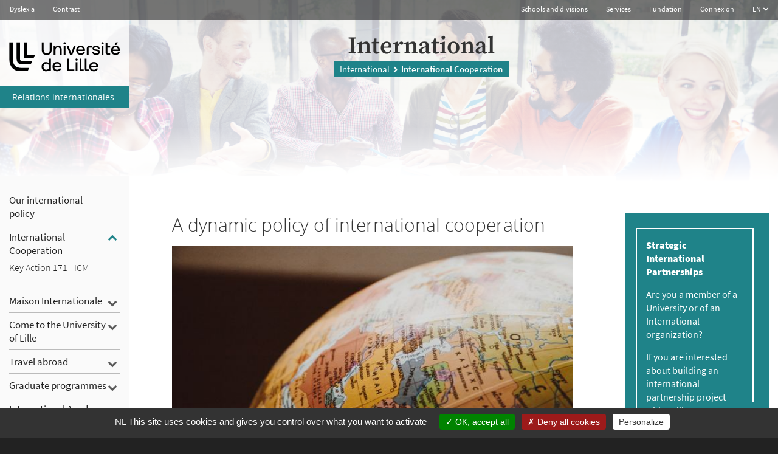

--- FILE ---
content_type: text/html; charset=utf-8
request_url: https://international.univ-lille.fr/en/international-cooperation/
body_size: 16701
content:
<!DOCTYPE html>
<html lang="en" class="no-js">
<head>
		  <meta http-equiv="Content-Type" content="text/html; charset=utf-8" />
		  <meta http-equiv="X-UA-Compatible" content="IE=edge,chrome=1" />
			<meta name="viewport" content="width=device-width, initial-scale=1.0, minimum-scale=1.0, maximum-scale=1.0, user-scalable=no" />
		  <meta name="apple-mobile-web-app-capable" content="yes" />
		  <!--[if IE 9]><link rel="stylesheet" href="/assets/css/ie9.min.css" /><![endif]-->
		  <!--[if lt IE 9]><link rel="stylesheet" href="/assets/css/ie8.min.css" /><script type="text/javascript" src="/assets/libs/html5shiv.min.js"></script><script type="text/javascript" src="/assets/libs/selectivizr.js"></script><![endif]-->

<meta charset="utf-8">
<!-- 
	DSI Université Lille 2

	This website is powered by TYPO3 - inspiring people to share!
	TYPO3 is a free open source Content Management Framework initially created by Kasper Skaarhoj and licensed under GNU/GPL.
	TYPO3 is copyright 1998-2018 of Kasper Skaarhoj. Extensions are copyright of their respective owners.
	Information and contribution at https://typo3.org/
-->


<link rel="shortcut icon" href="/typo3conf/ext/ul2fpfb/Resources/Public/Icons//favicon.ico" type="image/x-icon">

<meta name="generator" content="TYPO3 CMS">
<meta name="robots" content="index,follow,archive">
<meta name="googlebot" content="index,follow,archive,imageindex">
<meta name="revisit-after" content="7">
<meta name="copyright" content="Université de Lille">
<meta name="language" content="en">
<meta name="keywords" content="worda,wordb,wordc">
<meta name="description" content="English version">
<meta name="author" content="DSI Lille - France">
<meta name="author_email" content="dsi@univ-lille2.fr">


<link rel="stylesheet" type="text/css" href="/typo3temp/Assets/f8a001d0cc.css?1668690658" media="all">



<script src="/typo3temp/Assets/9a38f34785.js?1638270620" type="text/javascript"></script>


<title>International Cooperation&nbsp;- Relations internationales</title>

<link rel="stylesheet" href="/typo3temp/vhs-assets-BN-awesome-contrast-special-udlcss-ulille2022-video.css?1769790288" />
<script type="text/javascript" src="/typo3temp/vhs-assets-respond2.js?1769790288"></script>
<script type="text/javascript" src="/typo3temp/vhs-assets-vh.js?1769790288"></script>
<script type="text/javascript" src="/typo3temp/vhs-assets-udl.js?1769790288"></script>
<script type="text/javascript" src="/typo3conf/ext/ul2fpfb/Resources/Public/assets/js/tarteaucitron/tarteaucitron.js"></script>
</head>
<body class="page-2745">






<div class="topbarService">

<div class="skiplinks">
  <a class="assistivetext" href="#mainContent" >
    Aller au contenu
  </a>
  <button class="assistivetext"  data-toggle="modal" data-target="#main-menu"  >
    Aller au menu
  </button>
  <button class="assistivetext"  data-toggle="modal" data-target="#search-modal"  >
    Aller à la recherche
  </button>
</div>
<div class="navbar top-bar">
	<div class="container-fluid">
			<ul class="nav navbar-nav navbar-left accessibility-list hidden-sm">
				<li class="accessibility-item">
					<a href="#" class="btn btn-nostyle btn-dyslexie">Dyslexia</a>
				</li>
				<li class="accessibility-item">
					<a href="#" class="btn btn-nostyle btn-contrast">Contrast</a>
				</li>
				<li class="accessibility-item">
					
				</li>
				<li class="accessibility-item">
					
				</li>
			</ul>

			
<ul class="nav navbar-nav navbar-right topbar-right-list hidden-sm">
 <li class="topbar-right-item">
   <a role="button" href="#" class="btn btn-nostyle" data-toggle="modal" data-target="#composantes-modal">
        Schools and divisions
	 </a>
  </li>
  <li class="topbar-right-item">
   <a role="button" href="#" class="btn btn-nostyle" data-toggle="modal" data-target="#services-modal">
         Services
	 </a>
  </li>
  <li class="topbar-right-item">
   <a class="btn btn-nostyle" href="/universite/fondation/">
         Fundation
	 </a>
  </li>
  <li class="topbar-right-item">
        <a role="button" href="#" class="btn btn-nostyle" data-toggle="modal" data-target="#connexion-modal" title="Intranet - ENT">
     		Connexion
	  </a>
  </li>



		
				<li class="topbar-right-item dropdown-hover">
		
					<a class="btn btn-nostyle">
						
								
							    	 EN 
							    	
							
					    <i class="icon icon-arrow-short-down"></i>
					</a>
				
				    <ul class="dropdown-menu"><li class="first" ><a href="/cooperation-internationale/">FR</a></li>
<li class="current last" ><a href="/en/international-cooperation/">EN</a></li></ul>
				    
				  </li>
			
	

	
  
</ul>



		<button class="btn btn-menu" type="button" data-toggle="modal" data-target="#main-menu">
			<i class="icon icon-hamburger"></i> Menu
		</button>
	</div>
</div>



</div>


		


 			
		  	
			  	
				  
				  		
				  		
									
									<header class="header headerService header-rub2745" style="background-image: url('/fileadmin/user_upload/site-international/etudiants.jpg')" id=""> 
								
			  			
				
				
				  
			
				
					
						


		



<div class="dot-matrix"></div>

		<div class="container-fluid fluid-UDL servicesfluid-UDL">
			<div class="row">
			<div class="col-sm-4 col-md-3 col-lg-2 servicesBandeHeader">
				
					<div class="servicesBandeHeaderInner">
			<a href="https://www.univ-lille.fr" class="idden-print"><img class="header-logo-services " alt="Go back to home page" src="/fileadmin/logos/LogoULille.svg" width="220" height="73" /></a>
				<a class="visible-print" href="https://www.univ-lille.fr"><img class="header-logo-services visible-print" alt="Go back to home page" src="/fileadmin/logos/LogoULille.svg" width="220" height="73" /></a>
					</div>
					<div class="infoService">
					<a href="https://international.univ-lille.fr" class="nomService">
									<div class="">
										<span>
										Relations internationales
										</span>
									</div>
					</a>
						
						
					</div>
					
				
			</div>
			<div class="col-sm-8 col-md-9 hidden-xs">
				<div class="header-title"><p><span class="pageTitle">
				
				
						International 
					
				
				</span></p>
		<ul class="filAriane hidden-xs hidden-sm"><li class="active sub"><a href="/en/">International</a></li><li class="active current">International Cooperation</li></ul>
		</div>
				
			</div>
			</div>
			
		</div>
	
		

		


</header>

	
<!--TYPO3SEARCH_begin-->
<span id="anchorcontent"></span>
<div class="ServicesContent">






	


	























<div class="forContainer">
			<div class="flex-Left-UDL hidden-xs hidden-sm"></div>
			
			<div class="container-fluid fluid-UDL">
				
				
				
						<div class="row">
								<div class="col-sm-4 col-md-3 col-lg-2 navOuter hidden-xs">

									
		
			


				<nav role="navigation" aria-label="Menu secondaire">
				
					<ul class="main-menu-nav accordion" id="accordion">
					
							
								
								
										<li class=" level-0" style="position: relative">
										<a href="/en/our-international-policy/" class="link " style="text-align:left;">Our international policy </a>
									
									
								
											</li>
										
								
							
								
								
										<li class="open level-0" style="position: relative">
										<a class="link current"> International Cooperation </a>
										
										
												<button href="#" class="link2" aria-expanded=""> <i class="fa fa-chevron-down" aria-hidden="true"></i><span class="sr-only">International Cooperation</span> </button>
												
									
									
								
											<ul class="submenu" style="display:block">
											

	
		
			
						<li class="sub   _ul2-secondlevel">
							<a href="/en/international-cooperation/key-action-171-icm/"><span>Key Action 171 - ICM</span></a>
							
											<ul class="subsubmenu" style="">
											

	
		
			
						<li class=" thirdlevel">
							<a href="/en/international-cooperation/key-action-171-icm/2022-projects/"><span>2022 Projects</span></a>
						</li>
					
		
			
						<li class=" thirdlevel">
							<a href="/en/international-cooperation/key-action-171-icm/2023-projects/"><span>2023 Projects</span></a>
						</li>
					
		
	
	
	

											</ul>
										
						</li>
					
		
	

											</ul>
											</li>
										
								
							
								
								
										<li class=" level-0" style="position: relative">
										<a href="/en/maison-internationale/" class="link " style="text-align:left;">Maison Internationale </a>
												<button href="#" class="link2" aria-expanded=""> <i class="fa fa-chevron-down" aria-hidden="true"></i><span class="sr-only">Maison Internationale</span> </button>
												
									
									
								
											<ul class="submenu" style="">
											

	
		
			
						<li class=" _ul2-secondlevel">
							<a href="/en/maison-internationale/procedures-and-practical-information/"><span>Procedures and practical information</span></a>
							
						</li>
					
		
			
						<li class=" _ul2-secondlevel">
							<a href="/en/maison-internationale/arrival-and-support-activities/"><span>Arrival and support activities</span></a>
							
						</li>
					
		
			
						<li class=" _ul2-secondlevel">
							<a href="/en/maison-internationale/activities-and-events/"><span>Activities and events</span></a>
							
						</li>
					
		
	

											</ul>
											</li>
										
								
							
								
								
										<li class=" level-0" style="position: relative">
										<a href="/en/come-to-the-university-of-lille/" class="link " style="text-align:left;">Come to the University of Lille </a>
												<button href="#" class="link2" aria-expanded=""> <i class="fa fa-chevron-down" aria-hidden="true"></i><span class="sr-only">Come to the University of Lille</span> </button>
												
									
									
								
											<ul class="submenu" style="">
											

	
		
			
						<li class=" _ul2-secondlevel">
							<a href="/en/come-to-the-university-of-lille/students/"><span>Students</span></a>
							
						</li>
					
		
			
						<li class=" _ul2-secondlevel">
							<a href="/en/come-to-the-university-of-lille/phd-students/"><span>PhD students</span></a>
							
						</li>
					
		
			
						<li class="sub  _ul2-secondlevel">
							<a href="/en/come-to-the-university-of-lille/academic-and-teaching-mobility/"><span>Academic and teaching mobility</span></a>
							
											<ul class="subsubmenu" style="">
											

	
		
			
						<li class="  thirdlevel">
							<a href="/en/come-to-the-university-of-lille/academic-and-teaching-mobility/staff-week/"><span>Staff Week</span></a>
						</li>
					
		
	
	
	

											</ul>
										
						</li>
					
		
	

											</ul>
											</li>
										
								
							
								
								
										<li class=" level-0" style="position: relative">
										<a href="/en/travel-abroad/" class="link " style="text-align:left;">Travel abroad </a>
												<button href="#" class="link2" aria-expanded=""> <i class="fa fa-chevron-down" aria-hidden="true"></i><span class="sr-only">Travel abroad</span> </button>
												
									
									
								
											<ul class="submenu" style="">
											

	
		
			
						<li class="sub  _ul2-secondlevel">
							<a href="/en/travel-abroad/students/"><span>Students</span></a>
							
											<ul class="subsubmenu" style="">
											

	
		
			
						<li class="sub  thirdlevel">
							<a href="/en/travel-abroad/students/study-abroad/"><span>Study abroad</span></a>
						</li>
					
		
			
						<li class="sub thirdlevel">
							<a href="/en/travel-abroad/students/overseas-traineeships/"><span>Overseas traineeships</span></a>
						</li>
					
		
			
						<li class=" thirdlevel">
							<a href="/en/travel-abroad/students/welcome-to-inclusive-mobility/"><span>Welcome to Inclusive Mobility</span></a>
						</li>
					
		
			
						<li class=" thirdlevel">
							<a href="/en/travel-abroad/students/language-assistant-abroad/"><span>Language assistant abroad</span></a>
						</li>
					
		
			
						<li class=" thirdlevel">
							<a href="/en/travel-abroad/students/solo-travel-abroad/"><span>“Solo” travel abroad</span></a>
						</li>
					
		
			
						<li class=" thirdlevel">
							<a href="/en/travel-abroad/students/prepare-and-fund-your-mobility/"><span>Prepare and fund your mobility</span></a>
						</li>
					
		
			
						<li class="sub thirdlevel">
							<a href="/en/travel-abroad/students/make-the-most-of-your-mobility/"><span>Make the most of your mobility</span></a>
						</li>
					
		
	
	
	

											</ul>
										
						</li>
					
		
			
						<li class=" _ul2-secondlevel">
							<a href="/en/travel-abroad/doctoral-mobility/"><span>Doctoral mobility</span></a>
							
						</li>
					
		
	

											</ul>
											</li>
										
								
							
								
								
										<li class=" level-0" style="position: relative">
										<a href="/en/graduate-programmes/" class="link " style="text-align:left;">Graduate programmes </a>
												<button href="#" class="link2" aria-expanded=""> <i class="fa fa-chevron-down" aria-hidden="true"></i><span class="sr-only">Graduate programmes</span> </button>
												
									
									
								
											<ul class="submenu" style="">
											

	
		
			
						<li class=" _ul2-secondlevel">
							<a href="/en/graduate-programmes/news/"><span>News</span></a>
							
						</li>
					
		
			
						<li class="sub _ul2-secondlevel">
							<a href="/en/graduate-programmes/grant-application/"><span>Grant Application</span></a>
							
											<ul class="subsubmenu" style="">
											

	
		
			
						<li class=" thirdlevel">
							<a href="/en/graduate-programmes/grant-application/fellowship-grants/"><span>Fellowship grants</span></a>
						</li>
					
		
			
						<li class=" thirdlevel">
							<a href="/en/graduate-programmes/grant-application/international-mobility-grant/"><span>International Mobility Grant</span></a>
						</li>
					
		
	
	
	

											</ul>
										
						</li>
					
		
			
						<li class="sub _ul2-secondlevel">
							<a href="/en/graduate-programmes/precision-health/"><span>Precision Health</span></a>
							
											<ul class="subsubmenu" style="">
											

	
		
			
						<li class=" thirdlevel">
							<a href="/en/graduate-programmes/precision-health/academic-context-and-research/"><span>Academic context and research</span></a>
						</li>
					
		
			
						<li class=" thirdlevel">
							<a href="/en/graduate-programmes/precision-health/events-and-training-courses/"><span>Events and training courses</span></a>
						</li>
					
		
			
						<li class=" thirdlevel">
							<a href="/en/graduate-programmes/precision-health/apply-for-a-masters-degree/"><span>Apply for a Master's degree</span></a>
						</li>
					
		
			
						<li class=" thirdlevel">
							<a href="/en/graduate-programmes/precision-health/doing-a-phd-as-part-of-the-graduate-programme/"><span>Doing a PhD as part of the Graduate Programme</span></a>
						</li>
					
		
	
	
	

											</ul>
										
						</li>
					
		
			
						<li class="sub _ul2-secondlevel">
							<a href="/en/graduate-programmes/science-for-a-changing-planet/"><span>Science for a changing Planet</span></a>
							
											<ul class="subsubmenu" style="">
											

	
		
			
						<li class=" thirdlevel">
							<a href="/en/graduate-programmes/science-for-a-changing-planet/scientific-context/"><span>Scientific context</span></a>
						</li>
					
		
			
						<li class=" thirdlevel">
							<a href="/en/graduate-programmes/science-for-a-changing-planet/events-and-training-courses/"><span>Events and training courses</span></a>
						</li>
					
		
			
						<li class=" thirdlevel">
							<a href="/en/graduate-programmes/science-for-a-changing-planet/doing-a-masters-degree-as-part-of-the-graduate-programme/"><span>Doing a master’s degree as part of the Graduate Programme</span></a>
						</li>
					
		
			
						<li class=" thirdlevel">
							<a href="/en/graduate-programmes/science-for-a-changing-planet/doing-a-phd-as-part-of-the-graduate-programme/"><span>Doing a PhD as part of the Graduate Programme</span></a>
						</li>
					
		
	
	
	

											</ul>
										
						</li>
					
		
			
						<li class="sub _ul2-secondlevel">
							<a href="/en/graduate-programmes/information-and-knowledge-society/"><span>Information and Knowledge Society</span></a>
							
											<ul class="subsubmenu" style="">
											

	
		
			
						<li class=" thirdlevel">
							<a href="/en/graduate-programmes/information-and-knowledge-society/scientific-context/"><span>Scientific Context</span></a>
						</li>
					
		
			
						<li class=" thirdlevel">
							<a href="/en/graduate-programmes/information-and-knowledge-society/special-events/"><span>Special Events</span></a>
						</li>
					
		
			
						<li class=" thirdlevel">
							<a href="/en/graduate-programmes/information-and-knowledge-society/doing-a-masters-degree-as-part-of-the-graduate-programme/"><span>Doing a master's degree as part of the Graduate Programme</span></a>
						</li>
					
		
			
						<li class=" thirdlevel">
							<a href="/en/graduate-programmes/information-and-knowledge-society/doing-a-phd-as-part-of-the-graduate-programme/"><span>Doing a PhD as part of the Graduate Programme</span></a>
						</li>
					
		
	
	
	

											</ul>
										
						</li>
					
		
			
						<li class="sub _ul2-secondlevel">
							<a href="/en/graduate-programmes/changing-cultures-societies-practices/"><span>Changing cultures, societies, practices</span></a>
							
											<ul class="subsubmenu" style="">
											

	
		
			
						<li class=" thirdlevel">
							<a href="/en/graduate-programmes/changing-cultures-societies-practices/academic-context-and-research/"><span>Academic context and research</span></a>
						</li>
					
		
			
						<li class=" thirdlevel">
							<a href="/en/graduate-programmes/changing-cultures-societies-practices/events-and-education/"><span>Events and education</span></a>
						</li>
					
		
			
						<li class=" thirdlevel">
							<a href="/en/graduate-programmes/changing-cultures-societies-practices/application-join-a-masters-programme/"><span>Application : join a master's programme</span></a>
						</li>
					
		
	
	
	

											</ul>
										
						</li>
					
		
			
						<li class=" _ul2-secondlevel">
							<a href="/en/graduate-programmes/downloads-and-tutorials/"><span>Downloads and Tutorials</span></a>
							
						</li>
					
		
			
						<li class=" _ul2-secondlevel">
							<a href="/en/graduate-programmes/faq/"><span>FAQ</span></a>
							
						</li>
					
		
	

											</ul>
											</li>
										
								
							
								
								
										<li class=" level-0" style="position: relative">
										<a href="/en/international-academy/" class="link " style="text-align:left;">International Academy </a>
									
									
								
											</li>
										
								
							
								
								
										<li class=" level-0" style="position: relative">
										<a href="/en/get-a-delfdalftcf-diploma/" class="link " style="text-align:left;">Get a DELF/DALF/TCF diploma </a>
												<button href="#" class="link2" aria-expanded=""> <i class="fa fa-chevron-down" aria-hidden="true"></i><span class="sr-only">Get a DELF/DALF/TCF diploma</span> </button>
												
									
									
								
											<ul class="submenu" style="">
											

	
		
			
						<li class="sub  _ul2-secondlevel">
							<a href="/en/get-a-delfdalftcf-diploma/delf-dalf/"><span>DELF DALF</span></a>
							
											<ul class="subsubmenu" style="">
											

	
		
			
						<li class=" thirdlevel">
							<a href="/en/get-a-delfdalftcf-diploma/delf-dalf/exam-schedule/"><span>Exam schedule</span></a>
						</li>
					
		
			
						<li class=" thirdlevel">
							<a href="/en/get-a-delfdalftcf-diploma/delf-dalf/registration-delfdalf/"><span>Registration – DELF/DALF</span></a>
						</li>
					
		
			
						<li class=" thirdlevel">
							<a href="/en/get-a-delfdalftcf-diploma/delf-dalf/results/"><span>Results</span></a>
						</li>
					
		
	
	
	

											</ul>
										
						</li>
					
		
			
						<li class="sub  _ul2-secondlevel">
							<a href="/en/get-a-delfdalftcf-diploma/tcf/"><span>TCF</span></a>
							
											<ul class="subsubmenu" style="">
											

	
		
			
						<li class=" thirdlevel">
							<a href="/en/get-a-delfdalftcf-diploma/tcf/exam-schedule/"><span>Exam schedule</span></a>
						</li>
					
		
			
						<li class=" thirdlevel">
							<a href="/en/get-a-delfdalftcf-diploma/tcf/tcf-registration/"><span>TCF registration</span></a>
						</li>
					
		
	
	
	

											</ul>
										
						</li>
					
		
	

											</ul>
											</li>
										
								
							
								
								
										<li class=" level-0" style="position: relative">
										<a href="/en/euraxess-welcome-services-for-international-phd-students-researchers-professors-in-mobility/" class="link " style="text-align:left;">EURAXESS - Welcome services for international PhD students, researchers &amp; professors in mobility </a>
									
									
								
											</li>
										
								
							
								
								
										<li class=" level-0" style="position: relative">
										<a href="/en/toolbox/" class="link " style="text-align:left;">Toolbox </a>
												<button href="#" class="link2" aria-expanded=""> <i class="fa fa-chevron-down" aria-hidden="true"></i><span class="sr-only">Toolbox</span> </button>
												
									
									
								
											<ul class="submenu" style="">
											

	
		
			
						<li class=" _ul2-secondlevel">
							<a href="/en/toolbox/international-students-at-the-university-of-lille/"><span>International students at the University of Lille</span></a>
							
						</li>
					
		
			
						<li class=" _ul2-secondlevel">
							<a href="/en/toolbox/students-on-overseas-mobility/"><span>Students on overseas mobility</span></a>
							
						</li>
					
		
	

											</ul>
											</li>
										
								
							
								
								
										<li class=" level-0" style="position: relative">
										<a href="/en/contact/" class="link " style="text-align:left;">Contact </a>
									
									
								
											</li>
										
								
							
					
					</ul>
				</nav>
				


			
		
	
										

    				
    	
  
</section>

								</div>
								<div class="col-sm-8 col-md-9 col-lg-10 contentOuter">
								
	

					<div class="row">
						
								<div class="col-md-9 mainOuter">
									<main role="main" id="mainContent">
				
			



	
		
	



	
	<div class="xul2-1ere-ligne">
			<div class="" role="section">
<div id="c18391">
	

	
		
				
			

		

	
	
		<h2>A dynamic policy of international cooperation</h2>
	
	
	
	
	
	
	



		

		




		
				
			
	


	


</div>




	
		
		
				
		
				<div id="c18392" class="layout-300 layout-galleriebloc layout-modal-background">
					<a href="#" data-toggle="modal" data-target="#modal18392" class="image">
					
					
				

		
				
						
							<!--f:if condition="">
								
						
						<span></span>
			
							
							
								<img class="imagebg" src="/fileadmin/user_upload/site-international/images-RI/International3.jpg" width="5184" height="3456" alt="" />
								
							</f:if-->
							<div style="background-image: url(/fileadmin/_processed_/a/9/csm_International3_0354dc5d9e.jpg)" class="image"></div>
						
				
			
	










				
				

	

 
					</a>
					</div>
			
			
			<div class="modal tem right fade" id="modal18392" tabindex="-1" role="dialog" aria-labelledby="myModalLabel">
					<div class="modal-dialog" role="document">
						<div class="modal-header">
					<button type="button" class="slideshow-content-close modal-close btn btn-primary" data-dismiss="modal" aria-label="Close"><span aria-hidden="true"><i class="icon icon-close"></i></span></button>
					

	


						</div>
							<div class="modal-content">
								
									<div class="ce-textpic ce-center ce-above">
		
			
			

		
			
				
					
						
							
						<div style="background-image: url(/fileadmin/_processed_/a/9/csm_International3_0354dc5d9e.jpg);background-size:100% auto;height:30rem" class="image"></div>
						
								
						
						
					
					
				<!-- fin du if 300 -->
			
	










		
		<div class="modal-body">
		<div class="ce-bodytext">
			
			
			
		</div>
		</div>
		
	</div>
								
							</div>
				</div>
			</div>
			
			
			
		
		
		
		
		
		
		
			


	


</div>
		<div class="row rowligne" role="main">
			
			
				
				
				
				
					<div class="col-md-6" role="section">



	
		
		<div class="layout-170 modal-UDL layout-UDl-bloc">

<a href="#" data-toggle="modal" data-target="#myModal18397">

		
				
					
						
						
						
						<h3 class="modal-title">A strong focus on internationalisation built on strategic alliance</h3>
						
						
					
		
			
			
	
	<h3 class="subheader"></h3>
<!--i class="fa fa-arrow-circle-o-right fa-2x modal-Icone" aria-hidden="true"></i-->

	</a>
	
	


	<!-- Modal -->
	<div class="modal tem right fade" id="myModal18397" tabindex="-1" role="dialog" aria-labelledby="myModalLabel18397">
		<div class="modal-dialog" role="document">
			<div class="modal-content">

				<div class="modal-header">
					<button type="button" class="btn btn-primary" data-dismiss="modal" aria-label="Close"><span aria-hidden="true">&times;</span></button>
					<h4 class="modal-title" id="myModalLabel">
						A strong focus on internationalisation built on strategic alliance
						
					</h4>
				</div>

				<div class="modal-body">
						<p class="lead"></p>
						<p>The University of Lille has a strong focus on internationalisation built on strategic alliances. </p>
<p>The University’s European and international policy is central to its  overall project and vision. Together with its partners, it develops  structured programmes combining research and teaching, from Bachelor’s  to doctoral level. It has placed strong emphasis on initiatives for the  joint supervision of doctoral theses and put in place services, units  and research laboratories in collaboration with European and  international partners. It also encourages mobility among its students  and staff. </p>
				</div>
			</div><!-- modal-content -->
		</div><!-- modal-dialog -->
	</div><!-- modal -->
				
				

	
	
</div>





	
		
		<div class="layout-110 modal-UDL layout-UDl-bloc">

<a href="#" data-toggle="modal" data-target="#myModal18398">

		
				
					
						
						
						
						<h3 class="modal-title">Partnerships around the world</h3>
						
						
					
		
			
			
	
	<h3 class="subheader"></h3>
<!--i class="fa fa-arrow-circle-o-right fa-2x modal-Icone" aria-hidden="true"></i-->

	</a>
	
	


	<!-- Modal -->
	<div class="modal tem right fade" id="myModal18398" tabindex="-1" role="dialog" aria-labelledby="myModalLabel18398">
		<div class="modal-dialog" role="document">
			<div class="modal-content">

				<div class="modal-header">
					<button type="button" class="btn btn-primary" data-dismiss="modal" aria-label="Close"><span aria-hidden="true">&times;</span></button>
					<h4 class="modal-title" id="myModalLabel">
						Partnerships around the world
						
					</h4>
				</div>

				<div class="modal-body">
						<p class="lead"></p>
						<p>The University of Lille has established partnerships around the world,  with particularly strong links to Latin America and Asia. In order to  support its projects in these zones, promote its programmes and offer  local contact points for its partners, the University plans to open  offices in these key regions. The first was established in Belo  Horizonte in Brazil in 2019, and others will follow.</p>
<p>&nbsp;</p>
<p>&nbsp;</p>
				</div>
			</div><!-- modal-content -->
		</div><!-- modal-dialog -->
	</div><!-- modal -->
				
				

	
	
</div>
</div>
					<div class="col-md-6" role="section">



	
		
		<div class="layout-170 modal-UDL layout-UDl-bloc">

<a href="#" data-toggle="modal" data-target="#myModal18141">

		
				
					
						
						
						
						<h3 class="modal-title">Partners and networks </h3>
						
						
					
		
			
			
	
	<h3 class="subheader"></h3>
<!--i class="fa fa-arrow-circle-o-right fa-2x modal-Icone" aria-hidden="true"></i-->

	</a>
	
	


	<!-- Modal -->
	<div class="modal tem right fade" id="myModal18141" tabindex="-1" role="dialog" aria-labelledby="myModalLabel18141">
		<div class="modal-dialog" role="document">
			<div class="modal-content">

				<div class="modal-header">
					<button type="button" class="btn btn-primary" data-dismiss="modal" aria-label="Close"><span aria-hidden="true">&times;</span></button>
					<h4 class="modal-title" id="myModalLabel">
						Partners and networks 
						
					</h4>
				</div>

				<div class="modal-body">
						<p class="lead"></p>
						<p>The University’s international ambition is reflected in institutional  networks and agreements, including its participation in the European  University Association (<a href="https://eua.eu/" target="_blank&quot; rel=&quot;nofollow">EUA</a>), the university agency for Francophonie (<a href="https://www.auf.org/" target="_blank&quot; rel=&quot;nofollow">AUF</a>) and the body responsible for promoting the French higher education system abroad, <a href="https://www.campusfrance.org/fr" target="_blank&quot; rel=&quot;nofollow">Campus France</a>. Since 2020, the University of Lille has been a member of the European network <a href="https://sgroup-unis.eu/" target="_blank&quot; rel=&quot;nofollow">SGroup</a>, which encourages excellence in higher education in synergy with the needs of society. </p>
<p> It is also a member of several exchange programmes for international  students: with the United States (International Student Exchange  Program – <a href="/partir-a-linternational/etudiantes/etudier-a-letranger/isep-international-student-exchange-program/">ISEP</a>), Quebec (<a href="https://echanges-etudiants.bci-qc.ca/" target="_blank&quot; rel=&quot;nofollow">Bureau de coopération interuniversitaire France-Québec</a>)  and Europe (Erasmus+). It collaborates with many other countries  through a large number of bilateral agreements and has developed  structural partnerships with several university consortiums. </p>
				</div>
			</div><!-- modal-content -->
		</div><!-- modal-dialog -->
	</div><!-- modal -->
				
				

	
	
</div>





	
		
		<div class="layout-110 modal-UDL layout-UDl-bloc">

<a href="#" data-toggle="modal" data-target="#myModal18399">

		
				
					
						
						
						
						<h3 class="modal-title">Consortiums</h3>
						
						
					
		
			
			
	
	<h3 class="subheader"></h3>
<!--i class="fa fa-arrow-circle-o-right fa-2x modal-Icone" aria-hidden="true"></i-->

	</a>
	
	


	<!-- Modal -->
	<div class="modal tem right fade" id="myModal18399" tabindex="-1" role="dialog" aria-labelledby="myModalLabel18399">
		<div class="modal-dialog" role="document">
			<div class="modal-content">

				<div class="modal-header">
					<button type="button" class="btn btn-primary" data-dismiss="modal" aria-label="Close"><span aria-hidden="true">&times;</span></button>
					<h4 class="modal-title" id="myModalLabel">
						Consortiums
						
					</h4>
				</div>

				<div class="modal-body">
						<p class="lead"></p>
						<p>Located in a region that faces multiple challenges but also has  strong potential when it comes to scientific, economic and social  innovation, the University of Lille came together with the University of  Ghent and KU Leuven in Belgium and the University of Kent in the United  Kingdom to create the <a href="https://www.3iuni.eu/en/home" target="_blank&quot; rel=&quot;nofollow">3i University Network</a>.  This was done within the scope of the I-SITE project, which seeks to  strengthen the link between the University and its ecosystem. And so the  objective underpinning this network is to get researchers, local  authorities, socio-economic actors and civil society representatives to  work together in response to shared challenges in the Hauts-de-France  region, Flanders and Kent. </p>
<p>To support its strategy of inclusive excellence, the University has developed the <a href="https://www.inclusu.eu/" target="_blank&quot; rel=&quot;nofollow">InclusU</a>  alliance. With participation from seven European universities and  placing inclusion at the heart of their vision, InclusU is a strategic  alliance to develop transnational cooperation in education, research and  community engagement. The alliance works as an incubator for innovative  projects on issues of vulnerability and inclusion. Together, the seven  partners respond to national and international calls for projects.  Consolidating this cooperation, the InclusU alliance made a successful  bid to the German government through its German partner, the European  University Viadrina, and also to the <em>Programme Investissements d’Avenir</em> in France. Its partners have benefited from Erasmus+ support for a project on digital inclusion (<a href="https://www.univ-lille.fr/actualites/detail-actualite/" target="_blank&quot; rel=&quot;nofollow">DIAL4U</a>)  and secured funding for several research networks, including one on the  impact of the Covid-19 pandemic on vulnerable populations in Europe.  Its activities are linked to the I-SITE cluster working on <a href="http://www.isite-ulne.fr/index.php/fr/vulnerabilites-et-inclusion/" target="_blank&quot; rel=&quot;nofollow">vulnerability and inclusion</a>. </p>
				</div>
			</div><!-- modal-content -->
		</div><!-- modal-dialog -->
	</div><!-- modal -->
				
				

	
	
</div>
	</div>
				
				
				
				
			
		</div>
	</div>
	




	<div class="xul2-2eme-ligne">
			<div class="" role="section"></div>
				<div class="row rowligne" role="main">
			
			
				
				
				
				
				
				
				
			
		</div>
	</div>



<div class="xul2-3eme-ligne">
			<div class="" role="section"></div>
		<div class="row rowligne" role="main">
			
			
				
				
				
				
				
				
				
			
		</div>
	
</div>



				</main>
				</div>
				<div class="col-md-3 sidebar">
					<div class="sidebarInner">
						<aside>
						


	
		
		
		
				
					
				
				
		
		<div id="c18146" class="layout-140 layout-UDl-bloc">
			
		

	


		
			

	<div class="ce-textpic ce-center ce-above">
		
			

		
	










		

		<div class="ce-bodytext">
			
			<div></div><div><p><strong>Strategic International Partnerships</strong></p>
<p>Are you a member of a University or of an International organization?</p>
<p>If you are interested about building an international partnership project with ULille, you can contact: <a href="javascript:linkTo_UnCryptMailto('ocknvq,uvtcvgike\/rctvpgtujkruBwpkx\/nknng0ht');">strategic-partnerships<i class="fa fa-at" aria-hidden="true"></i>univ-lille<i class="fa fa-dot-circle-o" aria-hidden="true" style="font-size:2px;"></i>fr</a></p></div>
		</div>

		
	</div>

	


			</div>
			
				
		
			
			
			
		
		
		
		
		
		
		
			


	






	
		
		
		
				
					
				
				
		
		<div id="c18400" class="layout-140 layout-UDl-bloc">
			
		

	


		
			

	<div class="ce-textpic ce-center ce-below">
		

		<div class="ce-bodytext">
			
			<p><a href="https://international.univ-lille.fr/fileadmin/_temp_/CHARTE_2021_2027_en_anglais.pdf" title="Opens internal link in current window" target="_blank&quot; rel=&quot;nofollow" class="external-link-new-window">Erasmus+ Charter 2021-2027</a> </p>
		</div>

		
			 

		
			
				
			
					
	<div class="ce-gallery" data-ce-columns="1" data-ce-images="1">
		
			<div class="ce-outer">
				<div class="ce-inner">
		
		
			<div class="ce-row">
				
					
						<div class="ce-column">
							
									<div class="ce-media">
								

										
											
											
											
												
	
			
					
	<img src="/fileadmin/_processed_/b/1/csm_CHARTE_2021_2027_en_anglais_e155504da7.gif" width="595" height="842" alt="" />

				
		

											
										 

							
									</div>
								
						</div>
					
				
			</div>
		
		
				</div>
			</div>
		
	</div><!--fin  ce-gallery -->
		
					<!-- fin du if 300 -->
			
	










		
	</div>

	


			</div>
			
				
		
			
			
			
		
		
		
		
		
		
		
			


	



						</aside>
						
					</div>
				</div>
		</div>
				
			

</div>

						</div>
						
				

			</div>
			<div class="flex-Right-UDL hidden-xs hidden-sm"></div>
		</div>
	


</div>
<!--TYPO3SEARCH_end-->


<footer class="footer">
	<div class="nav-social-container">
		<div class="container-fluid fluid-UDL">
			<ul class="nav-social" style="text-align:center;">

				<li class="nav-social-item">
					<a href="" class="nav-social-link nav-social-facebook"><i class="icon icon-facebook"></i><span class="nav-social-label">facebook</span></a>
				</li>

				<li class="nav-social-item">
					<a href="https://twitter.com/univ_lille" class="nav-social-link nav-social-twitter"><i class="icon icon-twitter"></i><span class="nav-social-label">twitter</span></a>
				</li>
				<li class="nav-social-item">
					<a href="https://www.instagram.com/univ_lille/" class="nav-social-link nav-social-insta"><i class="icon icon-insta"></i><span class="nav-social-label">instagram</span></a>
				</li>
				<li class="nav-social-item">
					<a href="https://www.youtube.com/user/UnivLille1" class="nav-social-link nav-social-youtube"><i class="icon icon-youtube"></i><span class="nav-social-label">youtube</span></a>
				</li>


			</ul>
		</div>
	</div>
	<div class="container-fluid fluid-UDL">
		<div class="row">
			<div class="col-md-3">
				<img src="/fileadmin/logos/LogoULille-blanc.svg" width="215" height="71" alt="" />
				<p class="footer-contact">
					<span class="footer-contact-title">Université de Lille</span><br>
					42, rue Paul Duez<br>
					59000 Lille - France
				</p>
			</div>
			<div class="col-md-9">
				<p class="footer-citation">Responsabilité - Engagement - Equité - Qualité - Ouverture</p>

				<ul class="list-unstyled" style="text-align:right">
				<li class=""> <button type="button" id="tarteaucitronManager" class="nav-bottom-link" style="background:none"> Gestion des cookies  </button></li>
				<li class="">
					
				
				<li class="">
					
				</li>
				<li class="">
					
				</li>
				<!--li class="nav-bottom-item">
					
				</li-->
				</ul>

			</div>
		</div>
		<div class="nav-bottom-container">
			<ul class="list-unstyled footer-listpages" style="display: flex; justify-content:space-between;flex-wrap:wrap">
        
          
            <li class=""><a class="nav-bottom-link" href="https://www.univ-lille.fr/universite/travailler-a-luniversite"> Recrutement</a></li>
          
            <li class=""><a class="nav-bottom-link" href="https://www.lilagora.fr"> Réseau professionnel Lilagora</a></li>
          
            <li class=""><a class="nav-bottom-link" href="https://www.univ-lille.fr/universite/fondation-universite-de-lille"> Fondation de l’université</a></li>
          
            <li class=""><a class="nav-bottom-link" href="https://www.univ-lille.fr/universite/organisation/legi-ulille"> Actes réglementaires</a></li>
          
            <li class=""><a class="nav-bottom-link" href="https://www.univ-lille.fr/universite/marches-publics"> Marchés publics</a></li>
          
            <li class=""><a class="nav-bottom-link" href="https://www.univ-lille.fr/espace-presse"> Espace presse</a></li>
          
        
      </ul>
	  


			
		</div>

	</div>



	<!-- Modal 1-->
	<div class="modal fade" id="myModal1" tabindex="-1" role="dialog" aria-labelledby="myModalLabel" aria-hidden="true">
	  <div class="modal-dialog">
		 <div class="modal-content text-left">
			<div class="modal-header">
			  <button type="button" class="close" data-dismiss="modal" aria-hidden="true">&times;</button>
			  <h4 class="modal-title" id="myModalLabel">Fil rss</h4>
			</div>
			<div class="modal-body">
				<div class="ul2-margin-top-10">
					
				</div>
				<div class="text-center">
					
				</div>
			</div>
			<div class="modal-footer">
			  <button type="button" class="btn btn-default" data-dismiss="modal">Close</button>
			</div>
		 </div>
	  </div>
	</div>

	<!-- Modal 2-->
	<div class="modal fade" id="myModal2" tabindex="-1" role="dialog" aria-labelledby="myModalLabel" aria-hidden="true">
	  <div class="modal-dialog">
		 <div class="modal-content text-left">
			<div class="modal-header">
			  <button type="button" class="close" data-dismiss="modal" aria-hidden="true">&times;</button>
			  <h4 class="modal-title" id="myModalLabel">Copyright</h4>
			</div>
			<div class="modal-body">
				<div></div>
			</div>
			<div class="modal-footer">
			  <button type="button" class="btn btn-default" data-dismiss="modal">Close</button>
			</div>
		 </div>
	  </div>
	</div>
</footer>



<section id="main-menu" tabindex="-1" role="" class="modal main-menu">
	<button data-dismiss="modal" aria-label="Close" class="modal-close btn btn-primary" role="button"><i class="icon icon-close"></i></button>
	<div class="modal-body">
    
<!-- f:debug title="Mondebug">Array</f:debug -->


<ul class="main-menu-topbar">
	<li class="topbar-item">
		<button class="btn btn-menu-top hidden-sm"><i class="icon icon-arrow-short-left"></i> Retour</button>
	</li>
	<li class="topbar-right-item">
   <button class="btn btn-nostyle" data-toggle="modal" data-target="#composantes-modal">
        Composantes
	 </button>
  </li>
  <li class="topbar-right-item">
   <button class="btn btn-nostyle" data-toggle="modal" data-target="#services-modal">
         Services
	 </button>
  </li>
	<li class="topbar-right-item">
		<a href="https://ent.univ-lille.fr" target="_blank" aria-label="Environnement Numérique de Travail (ENT)  (Nouvelle fenêtre)"class="btn btn-nostyle">ENT</a>
	</li>
	<li class="topbar-right-item dropdown-hover">
		<a class="btn btn-nostyle">
			FR <i class="icon icon-arrow-short-down"></i>
		</a>
		<ul class="dropdown-menu">
			<li class="current first"><a href="/home/">EN</a></li>
		<li><a href="/startpagina/">NL</a></li>
		<li class="last"><a href="/">FR</a></li>
		</ul>
	</li>
</ul>



<div class="container-fluid menu-mobile">
	<div class="row">
		<nav>
			<ul class="main-menu-nav col-xs-12">
        
        
          
              <li class="main-menu-nav-item ">
                <a href="/en/our-international-policy/">Our international policy</a>
              </li>
            
        
          
              <li class="main-menu-nav-item has-sub">
                <a href="/en/international-cooperation/" tabindex="10">International Cooperation</a>
                <ul class="main-menu-subnav">
                 	<li class="main-menu-subnav-item main-home-item hidden-xs">
                 		<a href="/en/international-cooperation/">International Cooperation <i class="fa fa-chevron-right" aria-hidden="true"></i></a>
                 	</li>
                  
	
		
     
     
     
      
    			<li class="main-menu-subnav-item has-sub">
    				<a href="/en/international-cooperation/key-action-171-icm/" tabindex="10">Key Action 171 - ICM<i class="icon icon-arrow-short-right"></i></a>
            <ul class="main-menu-sub-subnav">
             		<li class="main-menu-sub-subnav-item main-home-item hidden-xs">
                 		<a href="/en/international-cooperation/key-action-171-icm/">Key Action 171 - ICM <i class="fa fa-chevron-right" aria-hidden="true"></i></a>
                 	</li>
              
	
		
      <li class="main-menu-sub-subnav-item">
        <a href="/en/international-cooperation/key-action-171-icm/2022-projects/" tabindex="10">2022 Projects</a>
      </li>
		
      <li class="main-menu-sub-subnav-item">
        <a href="/en/international-cooperation/key-action-171-icm/2023-projects/" tabindex="10">2023 Projects</a>
      </li>
		
	

              <button class="btn btn-menu-left"><i class="icon icon-arrow-short-left"></i></button>
            </ul>
    			</li>
        
      
      		
		
	

                </ul>
              </li>
            
        
          
              <li class="main-menu-nav-item has-sub">
                <a href="/en/maison-internationale/" tabindex="10">Maison Internationale</a>
                <ul class="main-menu-subnav">
                 	<li class="main-menu-subnav-item main-home-item hidden-xs">
                 		<a href="/en/maison-internationale/">Maison Internationale <i class="fa fa-chevron-right" aria-hidden="true"></i></a>
                 	</li>
                  
	
		
     
     
     
      
          <li class="main-menu-subnav-item">
            <a href="/en/maison-internationale/procedures-and-practical-information/" tabindex="10">Procedures and practical information</a>
          </li>
        
      
      		
		
     
     
     
      
          <li class="main-menu-subnav-item">
            <a href="/en/maison-internationale/arrival-and-support-activities/" tabindex="10">Arrival and support activities</a>
          </li>
        
      
      		
		
     
     
     
      
          <li class="main-menu-subnav-item">
            <a href="/en/maison-internationale/activities-and-events/" tabindex="10">Activities and events</a>
          </li>
        
      
      		
		
	

                </ul>
              </li>
            
        
          
              <li class="main-menu-nav-item has-sub">
                <a href="/en/come-to-the-university-of-lille/" tabindex="10">Come to the University of Lille</a>
                <ul class="main-menu-subnav">
                 	<li class="main-menu-subnav-item main-home-item hidden-xs">
                 		<a href="/en/come-to-the-university-of-lille/">Come to the University of Lille <i class="fa fa-chevron-right" aria-hidden="true"></i></a>
                 	</li>
                  
	
		
     
     
     
      
          <li class="main-menu-subnav-item">
            <a href="/en/come-to-the-university-of-lille/students/" tabindex="10">Students</a>
          </li>
        
      
      		
		
     
     
     
      
          <li class="main-menu-subnav-item">
            <a href="/en/come-to-the-university-of-lille/phd-students/" tabindex="10">PhD students</a>
          </li>
        
      
      		
		
     
     
     
      
    			<li class="main-menu-subnav-item has-sub">
    				<a href="/en/come-to-the-university-of-lille/academic-and-teaching-mobility/" tabindex="10">Academic and teaching mobility<i class="icon icon-arrow-short-right"></i></a>
            <ul class="main-menu-sub-subnav">
             		<li class="main-menu-sub-subnav-item main-home-item hidden-xs">
                 		<a href="/en/come-to-the-university-of-lille/academic-and-teaching-mobility/">Academic and teaching mobility <i class="fa fa-chevron-right" aria-hidden="true"></i></a>
                 	</li>
              
	
		
      <li class="main-menu-sub-subnav-item">
        <a href="/en/come-to-the-university-of-lille/academic-and-teaching-mobility/staff-week/" tabindex="10">Staff Week</a>
      </li>
		
	

              <button class="btn btn-menu-left"><i class="icon icon-arrow-short-left"></i></button>
            </ul>
    			</li>
        
      
      		
		
	

                </ul>
              </li>
            
        
          
              <li class="main-menu-nav-item has-sub">
                <a href="/en/travel-abroad/" tabindex="10">Travel abroad</a>
                <ul class="main-menu-subnav">
                 	<li class="main-menu-subnav-item main-home-item hidden-xs">
                 		<a href="/en/travel-abroad/">Travel abroad <i class="fa fa-chevron-right" aria-hidden="true"></i></a>
                 	</li>
                  
	
		
     
     
     
      
    			<li class="main-menu-subnav-item has-sub">
    				<a href="/en/travel-abroad/students/" tabindex="10">Students<i class="icon icon-arrow-short-right"></i></a>
            <ul class="main-menu-sub-subnav">
             		<li class="main-menu-sub-subnav-item main-home-item hidden-xs">
                 		<a href="/en/travel-abroad/students/">Students <i class="fa fa-chevron-right" aria-hidden="true"></i></a>
                 	</li>
              
	
		
      <li class="main-menu-sub-subnav-item">
        <a href="/en/travel-abroad/students/study-abroad/" tabindex="10">Study abroad</a>
      </li>
		
      <li class="main-menu-sub-subnav-item">
        <a href="/en/travel-abroad/students/overseas-traineeships/" tabindex="10">Overseas traineeships</a>
      </li>
		
      <li class="main-menu-sub-subnav-item">
        <a href="/en/travel-abroad/students/welcome-to-inclusive-mobility/" tabindex="10">Welcome to Inclusive Mobility</a>
      </li>
		
      <li class="main-menu-sub-subnav-item">
        <a href="/en/travel-abroad/students/language-assistant-abroad/" tabindex="10">Language assistant abroad</a>
      </li>
		
      <li class="main-menu-sub-subnav-item">
        <a href="/en/travel-abroad/students/solo-travel-abroad/" tabindex="10">“Solo” travel abroad</a>
      </li>
		
      <li class="main-menu-sub-subnav-item">
        <a href="/en/travel-abroad/students/prepare-and-fund-your-mobility/" tabindex="10">Prepare and fund your mobility</a>
      </li>
		
      <li class="main-menu-sub-subnav-item">
        <a href="/en/travel-abroad/students/make-the-most-of-your-mobility/" tabindex="10">Make the most of your mobility</a>
      </li>
		
	

              <button class="btn btn-menu-left"><i class="icon icon-arrow-short-left"></i></button>
            </ul>
    			</li>
        
      
      		
		
     
     
     
      
          <li class="main-menu-subnav-item">
            <a href="/en/travel-abroad/doctoral-mobility/" tabindex="10">Doctoral mobility</a>
          </li>
        
      
      		
		
	

                </ul>
              </li>
            
        
          
              <li class="main-menu-nav-item has-sub">
                <a href="/en/graduate-programmes/" tabindex="10">Graduate programmes</a>
                <ul class="main-menu-subnav">
                 	<li class="main-menu-subnav-item main-home-item hidden-xs">
                 		<a href="/en/graduate-programmes/">Graduate programmes <i class="fa fa-chevron-right" aria-hidden="true"></i></a>
                 	</li>
                  
	
		
     
     
     
      
          <li class="main-menu-subnav-item">
            <a href="/en/graduate-programmes/news/" tabindex="10">News</a>
          </li>
        
      
      		
		
     
     
     
      
    			<li class="main-menu-subnav-item has-sub">
    				<a href="/en/graduate-programmes/grant-application/" tabindex="10">Grant Application<i class="icon icon-arrow-short-right"></i></a>
            <ul class="main-menu-sub-subnav">
             		<li class="main-menu-sub-subnav-item main-home-item hidden-xs">
                 		<a href="/en/graduate-programmes/grant-application/">Grant Application <i class="fa fa-chevron-right" aria-hidden="true"></i></a>
                 	</li>
              
	
		
      <li class="main-menu-sub-subnav-item">
        <a href="/en/graduate-programmes/grant-application/fellowship-grants/" tabindex="10">Fellowship grants</a>
      </li>
		
      <li class="main-menu-sub-subnav-item">
        <a href="/en/graduate-programmes/grant-application/international-mobility-grant/" tabindex="10">International Mobility Grant</a>
      </li>
		
	

              <button class="btn btn-menu-left"><i class="icon icon-arrow-short-left"></i></button>
            </ul>
    			</li>
        
      
      		
		
     
     
     
      
    			<li class="main-menu-subnav-item has-sub">
    				<a href="/en/graduate-programmes/precision-health/" tabindex="10">Precision Health<i class="icon icon-arrow-short-right"></i></a>
            <ul class="main-menu-sub-subnav">
             		<li class="main-menu-sub-subnav-item main-home-item hidden-xs">
                 		<a href="/en/graduate-programmes/precision-health/">Precision Health <i class="fa fa-chevron-right" aria-hidden="true"></i></a>
                 	</li>
              
	
		
      <li class="main-menu-sub-subnav-item">
        <a href="/en/graduate-programmes/precision-health/academic-context-and-research/" tabindex="10">Academic context and research</a>
      </li>
		
      <li class="main-menu-sub-subnav-item">
        <a href="/en/graduate-programmes/precision-health/events-and-training-courses/" tabindex="10">Events and training courses</a>
      </li>
		
      <li class="main-menu-sub-subnav-item">
        <a href="/en/graduate-programmes/precision-health/apply-for-a-masters-degree/" tabindex="10">Apply for a Master's degree</a>
      </li>
		
      <li class="main-menu-sub-subnav-item">
        <a href="/en/graduate-programmes/precision-health/doing-a-phd-as-part-of-the-graduate-programme/" tabindex="10">Doing a PhD as part of the Graduate Programme</a>
      </li>
		
	

              <button class="btn btn-menu-left"><i class="icon icon-arrow-short-left"></i></button>
            </ul>
    			</li>
        
      
      		
		
     
     
     
      
    			<li class="main-menu-subnav-item has-sub">
    				<a href="/en/graduate-programmes/science-for-a-changing-planet/" tabindex="10">Science for a changing Planet<i class="icon icon-arrow-short-right"></i></a>
            <ul class="main-menu-sub-subnav">
             		<li class="main-menu-sub-subnav-item main-home-item hidden-xs">
                 		<a href="/en/graduate-programmes/science-for-a-changing-planet/">Science for a changing Planet <i class="fa fa-chevron-right" aria-hidden="true"></i></a>
                 	</li>
              
	
		
      <li class="main-menu-sub-subnav-item">
        <a href="/en/graduate-programmes/science-for-a-changing-planet/scientific-context/" tabindex="10">Scientific context</a>
      </li>
		
      <li class="main-menu-sub-subnav-item">
        <a href="/en/graduate-programmes/science-for-a-changing-planet/events-and-training-courses/" tabindex="10">Events and training courses</a>
      </li>
		
      <li class="main-menu-sub-subnav-item">
        <a href="/en/graduate-programmes/science-for-a-changing-planet/doing-a-masters-degree-as-part-of-the-graduate-programme/" tabindex="10">Doing a master’s degree as part of the Graduate Programme</a>
      </li>
		
      <li class="main-menu-sub-subnav-item">
        <a href="/en/graduate-programmes/science-for-a-changing-planet/doing-a-phd-as-part-of-the-graduate-programme/" tabindex="10">Doing a PhD as part of the Graduate Programme</a>
      </li>
		
	

              <button class="btn btn-menu-left"><i class="icon icon-arrow-short-left"></i></button>
            </ul>
    			</li>
        
      
      		
		
     
     
     
      
    			<li class="main-menu-subnav-item has-sub">
    				<a href="/en/graduate-programmes/information-and-knowledge-society/" tabindex="10">Information and Knowledge Society<i class="icon icon-arrow-short-right"></i></a>
            <ul class="main-menu-sub-subnav">
             		<li class="main-menu-sub-subnav-item main-home-item hidden-xs">
                 		<a href="/en/graduate-programmes/information-and-knowledge-society/">Information and Knowledge Society <i class="fa fa-chevron-right" aria-hidden="true"></i></a>
                 	</li>
              
	
		
      <li class="main-menu-sub-subnav-item">
        <a href="/en/graduate-programmes/information-and-knowledge-society/scientific-context/" tabindex="10">Scientific Context</a>
      </li>
		
      <li class="main-menu-sub-subnav-item">
        <a href="/en/graduate-programmes/information-and-knowledge-society/special-events/" tabindex="10">Special Events</a>
      </li>
		
      <li class="main-menu-sub-subnav-item">
        <a href="/en/graduate-programmes/information-and-knowledge-society/doing-a-masters-degree-as-part-of-the-graduate-programme/" tabindex="10">Doing a master's degree as part of the Graduate Programme</a>
      </li>
		
      <li class="main-menu-sub-subnav-item">
        <a href="/en/graduate-programmes/information-and-knowledge-society/doing-a-phd-as-part-of-the-graduate-programme/" tabindex="10">Doing a PhD as part of the Graduate Programme</a>
      </li>
		
	

              <button class="btn btn-menu-left"><i class="icon icon-arrow-short-left"></i></button>
            </ul>
    			</li>
        
      
      		
		
     
     
     
      
    			<li class="main-menu-subnav-item has-sub">
    				<a href="/en/graduate-programmes/changing-cultures-societies-practices/" tabindex="10">Changing cultures, societies, practices<i class="icon icon-arrow-short-right"></i></a>
            <ul class="main-menu-sub-subnav">
             		<li class="main-menu-sub-subnav-item main-home-item hidden-xs">
                 		<a href="/en/graduate-programmes/changing-cultures-societies-practices/">Changing cultures, societies, practices <i class="fa fa-chevron-right" aria-hidden="true"></i></a>
                 	</li>
              
	
		
      <li class="main-menu-sub-subnav-item">
        <a href="/en/graduate-programmes/changing-cultures-societies-practices/academic-context-and-research/" tabindex="10">Academic context and research</a>
      </li>
		
      <li class="main-menu-sub-subnav-item">
        <a href="/en/graduate-programmes/changing-cultures-societies-practices/events-and-education/" tabindex="10">Events and education</a>
      </li>
		
      <li class="main-menu-sub-subnav-item">
        <a href="/en/graduate-programmes/changing-cultures-societies-practices/application-join-a-masters-programme/" tabindex="10">Application : join a master's programme</a>
      </li>
		
	

              <button class="btn btn-menu-left"><i class="icon icon-arrow-short-left"></i></button>
            </ul>
    			</li>
        
      
      		
		
     
     
     
      
          <li class="main-menu-subnav-item">
            <a href="/en/graduate-programmes/downloads-and-tutorials/" tabindex="10">Downloads and Tutorials</a>
          </li>
        
      
      		
		
     
     
     
      
          <li class="main-menu-subnav-item">
            <a href="/en/graduate-programmes/faq/" tabindex="10">FAQ</a>
          </li>
        
      
      		
		
	

                </ul>
              </li>
            
        
          
              <li class="main-menu-nav-item ">
                <a href="/en/international-academy/">International Academy</a>
              </li>
            
        
          
              <li class="main-menu-nav-item has-sub">
                <a href="/en/get-a-delfdalftcf-diploma/" tabindex="10">Get a DELF/DALF/TCF diploma</a>
                <ul class="main-menu-subnav">
                 	<li class="main-menu-subnav-item main-home-item hidden-xs">
                 		<a href="/en/get-a-delfdalftcf-diploma/">Get a DELF/DALF/TCF diploma <i class="fa fa-chevron-right" aria-hidden="true"></i></a>
                 	</li>
                  
	
		
     
     
     
      
    			<li class="main-menu-subnav-item has-sub">
    				<a href="/en/get-a-delfdalftcf-diploma/delf-dalf/" tabindex="10">DELF DALF<i class="icon icon-arrow-short-right"></i></a>
            <ul class="main-menu-sub-subnav">
             		<li class="main-menu-sub-subnav-item main-home-item hidden-xs">
                 		<a href="/en/get-a-delfdalftcf-diploma/delf-dalf/">DELF DALF <i class="fa fa-chevron-right" aria-hidden="true"></i></a>
                 	</li>
              
	
		
      <li class="main-menu-sub-subnav-item">
        <a href="/en/get-a-delfdalftcf-diploma/delf-dalf/exam-schedule/" tabindex="10">Exam schedule</a>
      </li>
		
      <li class="main-menu-sub-subnav-item">
        <a href="/en/get-a-delfdalftcf-diploma/delf-dalf/registration-delfdalf/" tabindex="10">Registration – DELF/DALF</a>
      </li>
		
      <li class="main-menu-sub-subnav-item">
        <a href="/en/get-a-delfdalftcf-diploma/delf-dalf/results/" tabindex="10">Results</a>
      </li>
		
	

              <button class="btn btn-menu-left"><i class="icon icon-arrow-short-left"></i></button>
            </ul>
    			</li>
        
      
      		
		
     
     
     
      
    			<li class="main-menu-subnav-item has-sub">
    				<a href="/en/get-a-delfdalftcf-diploma/tcf/" tabindex="10">TCF<i class="icon icon-arrow-short-right"></i></a>
            <ul class="main-menu-sub-subnav">
             		<li class="main-menu-sub-subnav-item main-home-item hidden-xs">
                 		<a href="/en/get-a-delfdalftcf-diploma/tcf/">TCF <i class="fa fa-chevron-right" aria-hidden="true"></i></a>
                 	</li>
              
	
		
      <li class="main-menu-sub-subnav-item">
        <a href="/en/get-a-delfdalftcf-diploma/tcf/exam-schedule/" tabindex="10">Exam schedule</a>
      </li>
		
      <li class="main-menu-sub-subnav-item">
        <a href="/en/get-a-delfdalftcf-diploma/tcf/tcf-registration/" tabindex="10">TCF registration</a>
      </li>
		
	

              <button class="btn btn-menu-left"><i class="icon icon-arrow-short-left"></i></button>
            </ul>
    			</li>
        
      
      		
		
	

                </ul>
              </li>
            
        
          
              <li class="main-menu-nav-item ">
                <a href="/en/euraxess-welcome-services-for-international-phd-students-researchers-professors-in-mobility/">Welcome services for international PhD students, researchers &amp; professors in mobility</a>
              </li>
            
        
          
              <li class="main-menu-nav-item has-sub">
                <a href="/en/toolbox/" tabindex="10">Toolbox</a>
                <ul class="main-menu-subnav">
                 	<li class="main-menu-subnav-item main-home-item hidden-xs">
                 		<a href="/en/toolbox/">Toolbox <i class="fa fa-chevron-right" aria-hidden="true"></i></a>
                 	</li>
                  
	
		
     
     
     
      
          <li class="main-menu-subnav-item">
            <a href="/en/toolbox/international-students-at-the-university-of-lille/" tabindex="10">International students at the University of Lille</a>
          </li>
        
      
      		
		
     
     
     
      
          <li class="main-menu-subnav-item">
            <a href="/en/toolbox/students-on-overseas-mobility/" tabindex="10">Students on overseas mobility</a>
          </li>
        
      
      		
		
	

                </ul>
              </li>
            
        
          
              <li class="main-menu-nav-item ">
                <a href="/en/contact/">Contact</a>
              </li>
            
        
        
			</ul>
		</nav>
	</div>
</div>


    
<div class="menu-alt menu-alt-static">
	<ul class="menu-alt-list">
		<li class="menu-alt-item li-search">
			<button class="btn btn-menu-alt" data-toggle="modal" data-target="#search-modal">
				<span>Search </span><i class="icon icon-search"></i>
      </button>
		</li>
<!--
		<li class="menu-alt-item">
			<button class="btn btn-menu-alt" data-toggle="modal" data-target="#guide-modal">
				My profil
			</button>
		</li>
-->

		<li class="menu-alt-item li-guidance">
			<form class="form-inline btn btn-menu-alt form-menuAlt">
				<label for="select-37" style="">Je suis</label> 
		        <select id="_select-37" class="form-control _input-lg " onchange="guidance(this,1)">
       				<option value="" disabled selected>alumni, ancien étudiant</option>
       				<option value="139" data-parent="37" data-link=""> un alumni, ancien étudiant</option>
        			<option id="ri" value="136" data-parent="37" data-link="" > étudiant international</option>
        			<option value="135" data-parent="37" data-link="" > lycéen, étudiant</option>
        			<option value="137" data-parent="37" data-link=""> une entreprise / partenaire</option>
        			<option value="138" data-parent="37" data-link=""> un salarié, demandeur d'emploi</option>
        			<option value="235" data-parent="37" data-link=""> journaliste, responsable de presse</option>
		        </select> 
			</form>
        
		</li>

		<li class="menu-alt-item li-decouvrir">
      
		</li>
		<li class="menu-alt-item li-contact">
			
		</li>
		<li class="menu-alt-item pink li-actu">
			
		</li>
		<li class="menu-alt-item pink li-inscription">
      
		</li>
	</ul>
</div>

	</div>
</section>


<section id="search-modal" tabindex="-1" role="" class="modal search-modal">
  <button data-dismiss="modal" aria-label="Close" class="modal-close btn btn-primary" role="button"><i class="icon icon-close"></i></button>
  <div class="modal-body">
    <div class="container">
    	<div class="row">
    		<div class="col-md-8 ">
    			
		<h2 class="search-title">Rechercher sur le site</h2>
	
		<form id="tx_indexedsearch2" action='http://www-old.univ-lille.fr/en/advanced-search/?tx_indexedsearch_pi2%5Baction%5D=search&amp;tx_indexedsearch_pi2%5Bcontroller%5D=Search'  target="_self" >
					     <div class="form-cse-row">
					  
					   <div class="-gsc-input-box form-group">
		<input type="hidden" name="cx" value="013708935859250642999:tg9ygqxh-bw" />
		
		<input type="hidden" name="ie" value="UTF-8" />
		<input autocomplete="off" type="text" size="10" class="form-control search-input gsc-input sword" name="tx_indexedsearch_pi2[search][sword]" title="rechercher" id="tx-indexedsearch-searchbox-sword" style="" dir="ltr" spellcheck="false" placeholder="Master, inscription, études..."><button type="submit" class="search-submit icon icon-search"><span class="sr-only">Rechercher</span></button>
                           
					   </div>
					   <p class="active-google">Obtenez de meilleurs résultats en <a id="tarteaucitronManager2" role="button"> activant le moteur de recherche Google</a> <br /><span>(version sans publicité, pour organisation à but non lucratif)</span></p>
					   </form></div>
					<script type="text/javascript">
        (tarteaucitron.job = tarteaucitron.job || []).push('adsensesearchform');
						 tarteaucitron.user.adsensesearchresultCx = '013708935859250642999:tg9ygqxh-bw';
        (tarteaucitron.job = tarteaucitron.job || []).push('adsensesearchresult');
       
        </script>
		
	
    		</div>
			
    	</div>
    </div>
  </div>
</section>


<section id="guide-modal" tabindex="-1" role="" class="modal guide-modal">
  <button data-dismiss="modal" aria-label="Close" class="modal-close btn btn-primary" role="button"><i class="icon icon-close"></i></button>
  <div class="modal-body">
    <div class="container">
    	<div class="row">
    		
    	</div>
    </div>
  </div>
</section>


<section id="composantes-modal" tabindex="-1" role="" class="modal search-modal">
  <button data-dismiss="modal" aria-label="Close" class="modal-close btn btn-primary" role="button"><i class="icon icon-close"></i></button>
  <div class="modal-body">
    <div class="container">
    	<div class="row">
    			<div class="col-md-10 col-md-offset-1">
    			


	
		
		
		
				
					
				
				
		
		<div id="c937" class="layout-100 layout-UDl-bloc">
			
		

	
		
				
			

		



			
	


	
	
		<h2 class="noSub ">Composantes</h2>
	
	
	
	
	
	
	



		

		




		
				
			
	


		
			

	<div class="ce-textpic ce-right ce-intext">
		
			

		
	










		

		<div class="ce-bodytext">
			
			<p>L’Université de Lille est constituée par deux types de membres, les composantes et les établissements-composantes. Retrouvez <a href="https://www.univ-lille.fr/composantes-et-etablissements-composantes" title="Opens internal link in current window" target="_blank&quot; rel=&quot;nofollow" class="external-link-new-window">leur liste sur cette page</a>.</p>
		</div>

		
	</div>

	


			</div>
			
				
		
			
			
			
		
		
		
		
		
		
		
			


	


	
    		</div>
    		
    			
    		</div>
    	</div>
    </div>
  
</section>


<section id="services-modal" tabindex="-1" role="" class="modal search-modal">
  <button data-dismiss="modal" aria-label="Close" class="modal-close btn btn-primary" role="button"><i class="icon icon-close"></i></button>
  <div class="modal-body">
    <div class="container">
    	<div class="row">
    			<div class="col-md-10 col-md-offset-1">
    			


	
		
		
		
				
					
				
				
		
		<div id="c1134" class="layout-100 layout-UDl-bloc">
			
		

	
		
				
			

		



			
	


	
	
		<h2 class="noSub ">Directions</h2>
	
	
	
	
	
	
	



		

		




		
				
			
	


		
			

	<div class="ce-textpic ce-right ce-intext">
		
			

		
	










		

		<div class="ce-bodytext">
			
			<ul><li><span style="font-weight: bold;">Présidence</span></li><li><span style="font-weight: bold;">Direction générale des services<br /></span></li></ul><p><a href="http://www-old.univ-lille.fr/en/university/organisation/" title="Opens internal link in current window" class="internal-link">Retrouvez les organigrammes des directions et services</a></p>
<p><span style="font-weight: bold;">Direction générale des services adjointe - projets transversaux</span><span style="font-weight: 700;"><br /></span>Direction aide au pilotage et qualité<br />Direction données personnelles et archives</p>
<p> <span style="font-weight: 700;">Direction générale déléguée recherche et valorisation<br /></span>Direction appui à la recherche<br />Direction valorisation de la recherche<br />Direction transversale ingénierie et management de projets</p>
<p> <span style="font-weight: 700;">Direction générale déléguée relations internationales<br /></span><a href="/en/" title="Opens internal link in current window" class="internal-link">Direction mobilités internationales</a><br /><a href="/en/" title="Opens internal link in current window" class="internal-link">Direction développement international et pilotage</a></p>
<p> <span style="font-weight: bold;">Direction générale déléguée formation tout au long de la vie<br /></span>Direction ingénierie de formation<br />Direction scolarité<span style="background-color: rgb(255, 255, 255);"><br /></span><a href="http://formation-continue.univ-lille.fr" title="Opens internal link in current window" target="_blank&quot; rel=&quot;nofollow" class="external-link-new-window">Direction formation continue et alternance</a><br /><a href="http://dip.univ-lille.fr" title="Opens internal link in current window" target="_blank&quot; rel=&quot;nofollow" class="external-link-new-window">Direction innovation pédagogique</a><br /><a href="http://odif.univ-lille.fr" title="Opens internal link in current window" target="_blank&quot; rel=&quot;nofollow" class="external-link-new-window">Observatoire de la direction des formations</a><br />Direction entrepreneuriat étudiant<br />Service universitaire d’aide, d’insertion et d’orientation (SUAIO)<br />Bureau d’aide à l’insertion professionnelle (BAIP)<span style="background-color: rgb(255, 255, 255);"><br /></span><a href="https://clil.univ-lille.fr/" title="Opens internal link in current window" target="_blank&quot; rel=&quot;nofollow" class="external-link-new-window">Centre de langues de l’Université de Lille (CLIL)</a>&nbsp;(Rattachement fonctionnel - service commun)</p>
<p><span style="font-weight: bold;">Direction générale déléguée vie universitaire</span><span style="font-weight: 700;"><br /></span>Direction vie étudiante<span style="background-color: rgb(255, 255, 255);"><br /></span><a href="https://culture.univ-lille.fr/" title="Opens internal link in current window" target="_blank&quot; rel=&quot;nofollow" class="external-link-new-window">Direction culture</a><br />Direction développement durable responsabilité sociale<br />Service universitaire médecine de prévention et de promotion de la santé (SUMPPS) (rattachement fonctionnel - service commun)<span style="background-color: rgb(255, 255, 255);"><br /></span><a href="https://sport.univ-lille.fr/" title="Opens internal link in current window" target="_blank&quot; rel=&quot;nofollow" class="external-link-new-window">Service universitaire activités physiques et sportives (SUAPS)</a>(rattachement fonctionnel - service commun)</p>
<p><span style="font-weight: bold;">Direction générale déléguée relations humaines (DRH)</span><span style="font-weight: 700;"><br /></span>Direction gestion des personnels enseignants<br />Direction gestion des personnels BIATSS<br />Direction développement et gestion prévisionnelle des compétences<br />Direction environnement social au travail<br />Direction pilotage et affaires générales RH<br />Service inter universitaire des pensions<br />Service social des personnels<br />Service santé au travail<br />Service commun affaires sociales (SCAS)(rattachement fonctionnel - service commun)</p>
<p><span style="font-weight: bold;">Direction générale déléguée immobilier logistique</span><br />Direction stratégie, programmation et maîtrise d’ouvrage<br />Service valorisation des installations sportives<br />Imprimerie<br />Direction campus Cité Scientifique<br />Direction campus Pont-de-Bois<br />Direction site Lille centre<br />Direction site Roubaix-Tourcoing<br />Direction site Grande région<br /><span style="font-weight: 700;"></span></p>
<p><span style="font-weight: 700;">Direction générale déléguée affaires financières (DAF)</span><br />Direction commande publique<br />Direction budget<br />Direction gestion<br /><span style="font-weight: bold;"></span></p>
<p><span style="font-weight: bold;">Direction générale déléguée systèmes d’information (DSI)</span><br />Direction développement et exploitation des systèmes d’information<br />Direction infrastructure et support informatique<br /><span style="font-weight: bold;"></span></p>
<p><span style="font-weight: bold;">Services centraux - les directions :</span><br />Direction communication<br />Direction affaires juridiques<br />Direction prévention des risques<br />Direction U-link<br />Direction sécurité défense <a href="https://scd.univ-lille.fr/" title="Opens internal link in current window" target="_blank&quot; rel=&quot;nofollow" class="external-link-new-window"><br /></a>Coordonnateur médecine de prévention&nbsp;<br />Conseiller de prévention<br />Fonctionnaire sécurité défense<br />Agence comptable<br />Maison de la médiation<br />Délégué à la protection des données</p>
<p><span style="font-weight: bold;">Les services communs</span><span style="font-weight: 700;"><br /></span><em>(au sens de l'article 714-1 du code de l'éducation)<br /></em><a href="https://scd.univ-lille.fr/" title="Opens internal link in current window" target="_blank&quot; rel=&quot;nofollow" class="external-link-new-window">Service commun de documentation</a><br />Service universitaire d’activités physiques et sportives<br />Service commun des affaires sociales<br />Service universitaire de médecine préventive et de promotion de la santé<br /><a href="https://clil.univ-lille.fr/" title="Opens internal link in current window" target="_blank&quot; rel=&quot;nofollow" class="external-link-new-window">Centre des langues de l'Université de Lille</a><br /><a href="https://institut-eric-weil.univ-lille.fr/" title="Opens internal link in current window" target="_blank&quot; rel=&quot;nofollow" class="external-link-new-window">Institut Eric Weil</a></p>
		</div>

		
	</div>

	


			</div>
			
				
		
			
			
			
		
		
		
		
		
		
		
			


	


	
    		</div>
    		
    			
    		</div>
    	</div>
    </div>
  
</section>


<section id="connexion-modal" tabindex="-1" role="" class="modal search-modal">
  <button data-dismiss="modal" aria-label="Close" class="modal-close btn btn-primary" role="button"><i class="icon icon-close"></i></button>
  <div class="modal-body">
    <div class="container">
    	<div class="row">
    			<div class="col-md-10 col-md-offset-1">
    				
    		</div>
    		
    			
    		</div>
    	</div>
    </div>
  
</section>




<script type="text/javascript" src="/typo3temp/vhs-assets-count.js?1769790288"></script>
<script type="text/javascript" src="/typo3temp/vhs-assets-focus.js?1769790288"></script>
<script type="text/javascript" src="/typo3temp/vhs-assets-searchjs.js?1769790288"></script>
<script type="text/javascript" src="/typo3conf/ext/ul2fpfb/Resources/Public/assets/js/tarteaucitroninit.js"></script>
</body>
</html>

--- FILE ---
content_type: image/svg+xml
request_url: https://international.univ-lille.fr/fileadmin/logos/LogoULille.svg
body_size: 3159
content:
<?xml version="1.0" encoding="utf-8"?>
<!-- Generator: Adobe Illustrator 26.0.2, SVG Export Plug-In . SVG Version: 6.00 Build 0)  -->
<svg version="1.1" id="UL" xmlns="http://www.w3.org/2000/svg" xmlns:xlink="http://www.w3.org/1999/xlink" x="0px" y="0px"
	 viewBox="0 0 650.4 213.9" style="enable-background:new 0 0 650.4 213.9;" xml:space="preserve">
<style type="text/css">
	.st0{display:none;fill:#FFFFFF;}
	.st1{display:none;fill:#AC2773;}
	.st2{display:none;}
</style>
<rect x="48.2" y="37.8" class="st0" width="97.4" height="132.9"/>
<path class="st1" d="M181.9,0v210.4L152.4,197l-21.1,8.8l0,0l-1.8,0.8c-12.3,5-25.4,7.5-38.7,7.4c-25.3,0-48.3-8.6-64.8-24.1
	c-17-16.1-26-38-26-63.3V0H181.9z M48.2,37.8v112.7l44.1,20.1V37.8H48.2z M102.4,145.5v25.2l43.2-19.7v-25.2L102.4,145.5z"/>
<path class="st2" d="M398.5,40.2c-1.7,20.3-10.1,38.1-12.7,43.2l-0.7,1.3l-0.7-1.3c-2.5-5-11-22.9-12.7-43.2h-8.6
	c0.5,5,3.8,31.9,17.1,50.4h9.8c13.3-18.5,16.6-45.5,17.1-50.5L398.5,40.2L398.5,40.2z"/>
<path class="st2" d="M595.8,90.7h4.8v-7.8h-3c-4.5,0-6.6-2.2-6.6-7V46.7h9.6v-6.4H591V19.5h-8.9v20.8h-6.3v6.4h6.3v29.9
	C582.2,89.3,591.7,90.7,595.8,90.7z"/>
<path class="st2" d="M271,19.5h-9.1v47c0,10.1-6.2,16.6-15.9,16.6s-15.9-6.5-15.9-16.6v-47H221V67c-0.1,6.6,2.4,12.9,7.1,17.4
	c4.9,4.4,11.3,6.8,17.9,6.7c5.4,0.1,10.7-1.5,15.2-4.5l0.4-0.2l9.4,4.3V19.5z"/>
<path class="st2" d="M306.7,47.7c7,0,11.1,4.6,11.1,12.3v30.7h8.9V58.5c0-6.3-1.5-10.7-5-14c-2.3-2.2-6.8-4.9-15-4.9
	c-4.2,0-8.3,1.3-11.8,3.7l-0.4,0.2l-7.8-3.6v50.8h8.9V60C295.6,52.3,299.8,47.7,306.7,47.7z"/>
<path class="st2" d="M488.1,47.7c1.8,0,3.6,0.3,5.2,1.1l4.7-7.6c-3.2-1.2-6.5-1.8-9.9-1.7c-4.2,0-8.3,1.3-11.8,3.7l-0.4,0.2
	l-7.8-3.6v50.8h8.9V60C477,52.3,481.2,47.7,488.1,47.7z"/>
<rect x="341.2" y="40.2" class="st2" width="8.9" height="50.5"/>
<rect x="341.2" y="19.5" class="st2" width="8.9" height="8.9"/>
<rect x="554.1" y="40.2" class="st2" width="8.9" height="50.5"/>
<rect x="554.1" y="19.5" class="st2" width="8.9" height="8.9"/>
<rect x="393.5" y="141.3" class="st2" width="8.9" height="50.4"/>
<rect x="393.5" y="120.5" class="st2" width="8.9" height="8.9"/>
<path class="st2" d="M451.2,79.3c-1.5,1.5-3.4,2.7-5.4,3.5c-2.4,0.8-5,1.2-7.6,1.1c-6.8,0-11.5-3.4-13.2-9.7l-0.2-0.8l0.9-0.1
	l1.7-0.2c5.5-0.7,13.7-1.7,20.8-5.6c4.2-2.3,6.6-4.6,7.7-7.7c1.1-2.8,1.3-6,0.6-8.9c-0.8-3.5-3-6.5-6-8.4c-3.1-2.1-7.4-3-13.7-3
	c-3.1,0-6.1,0.5-9,1.7c-2.6,1.1-4.8,2.8-6.6,5c-1.9,2.4-3.3,5.2-4.1,8.1c-1,3.6-1.5,7.3-1.4,11.1c0,9.1,2.2,16,6.5,20.3
	c3.8,3.8,9.1,5.7,16,5.7c6.9,0.4,13.6-2.3,18.3-7.4L451.2,79.3z M424.2,65.7v-4.5c0-1.3,0.1-2.7,0.3-4c0.2-1.2,0.6-2.3,1.1-3.4
	c1.6-3.9,5.9-6.3,11.1-6.3c3.7,0,8.5,0.7,10.8,4c1,1.5,1.2,3.4,0.6,5.1c-0.9,2.7-3.5,5-7.6,6.5c-5,1.7-10.2,2.9-15.4,3.4l-0.8,0.1
	L424.2,65.7z"/>
<path class="st2" d="M309.6,180.3c-1.5,1.5-3.4,2.7-5.4,3.5c-2.4,0.8-5,1.2-7.6,1.1c-6.8,0-11.5-3.4-13.2-9.6l-0.2-0.8l0.8-0.2
	l1.7-0.2c5.5-0.7,13.7-1.7,20.8-5.6c4.2-2.3,6.6-4.6,7.7-7.7c1.1-2.8,1.3-6,0.6-8.9c-0.8-3.5-3-6.5-6-8.4c-3.1-2.1-7.4-3-13.7-3
	c-3.1,0-6.1,0.5-9,1.7c-2.6,1.1-4.8,2.8-6.6,5c-1.9,2.4-3.3,5.2-4.1,8.1c-1,3.6-1.5,7.3-1.4,11.1c0,9.1,2.2,16,6.5,20.3
	c3.8,3.8,9.1,5.7,16,5.7c6.9,0.4,13.6-2.3,18.3-7.4L309.6,180.3z M282.6,166.7v-4.5c0-1.3,0.1-2.7,0.3-4c0.2-1.2,0.6-2.3,1.1-3.4
	c1.6-3.9,5.9-6.3,11.1-6.3c3.7,0,8.5,0.7,10.8,4c1,1.5,1.2,3.4,0.6,5.1c-0.9,2.7-3.5,5-7.6,6.5c-5,1.7-10.2,2.9-15.4,3.4l-0.8,0.1
	L282.6,166.7z"/>
<path class="st2" d="M509.8,180.3c-1.5,1.5-3.4,2.7-5.4,3.5c-2.4,0.8-5,1.2-7.6,1.1c-6.8,0-11.5-3.4-13.2-9.6l-0.2-0.8l0.8-0.2
	l1.7-0.2c5.5-0.7,13.7-1.7,20.8-5.6c4.2-2.3,6.6-4.6,7.7-7.7c1.1-2.8,1.3-6,0.6-8.9c-0.8-3.5-3-6.5-6-8.4c-3.1-2.1-7.4-3-13.7-3
	c-3.1,0-6.1,0.5-9,1.7c-2.6,1.1-4.8,2.8-6.6,5c-1.9,2.4-3.3,5.2-4.1,8.1c-1,3.6-1.5,7.3-1.4,11.1c0,9.1,2.2,16,6.5,20.3
	c3.8,3.8,9.1,5.7,16,5.7c6.9,0.4,13.6-2.3,18.3-7.4L509.8,180.3z M482.8,166.7v-4.5c0-1.3,0.1-2.7,0.3-4c0.2-1.2,0.6-2.3,1.1-3.4
	c1.6-3.9,5.9-6.3,11.1-6.3c3.7,0,8.5,0.7,10.8,4c1,1.5,1.2,3.4,0.6,5.1c-0.9,2.7-3.5,5-7.6,6.5c-5,1.7-10.2,2.9-15.4,3.4l-0.8,0.1
	L482.8,166.7z"/>
<path class="st2" d="M644.9,79.3c-1.5,1.5-3.4,2.7-5.4,3.5c-2.4,0.8-5,1.2-7.6,1.1c-6.8,0-11.5-3.4-13.2-9.7l-0.2-0.8l0.9-0.1
	l1.7-0.2c5.5-0.7,13.7-1.7,20.8-5.6c4.2-2.3,6.6-4.6,7.7-7.7c1.1-2.8,1.3-6,0.6-8.9c-0.8-3.5-3-6.5-6-8.4c-3.1-2.1-7.4-3-13.7-3
	c-3.1,0-6.1,0.5-9,1.7c-2.6,1.1-4.8,2.8-6.6,5c-1.9,2.4-3.3,5.2-4.1,8.1c-1,3.6-1.5,7.3-1.4,11.1c0,9.1,2.2,16,6.5,20.3
	c3.8,3.8,9.2,5.7,16,5.7c6.9,0.4,13.6-2.4,18.2-7.4L644.9,79.3z M617.9,65.7v-4.5c0-1.3,0.1-2.7,0.3-4c0.2-1.2,0.6-2.3,1.1-3.4
	c1.6-3.9,5.9-6.3,11.1-6.3c3.7,0,8.5,0.7,10.8,4c1,1.5,1.2,3.4,0.7,5.1c-0.9,2.7-3.5,5-7.6,6.5c-5,1.7-10.2,2.9-15.4,3.4l-0.8,0.1
	L617.9,65.7z"/>
<path class="st2" d="M527.7,61.6l-8.2-0.7c-5.3-0.5-7.8-2.7-7.8-6.7c0-4.6,3.9-7.4,10.1-7.4c5.3,0,9.6,1.2,12.7,3.5l5.5-5.6
	c-4.3-3.5-10.2-5.2-18-5.2c-9.3,0-18.7,4.7-18.7,15.2c0,8.4,4.8,12.8,14.6,13.7l8.2,0.7c5,0.4,7.6,2.8,7.6,6.9c0,4.9-4.6,8-12,8
	c-6.3,0-11.2-1.7-14.9-5.2l-5.8,5.8c5.1,4.8,11.1,6.8,20.6,6.8c12.8,0,20.7-6.1,20.7-15.8C542.4,67.2,537.5,62.5,527.7,61.6z"/>
<path class="st2" d="M262.5,120.5h-8.9v22.6l-1.1-0.5c-3.5-1.4-7.2-2.1-10.9-2c-14,0-21.1,8.6-21.1,25.6c0,21.3,12.2,25.7,22.5,25.7
	c4.1,0,8-1.3,11.2-3.8l0.4-0.3l8,3.6L262.5,120.5L262.5,120.5z M253.7,176.1c0,4.2-3.9,8.5-10.5,8.5c-8.7,0-13.9-5.7-13.9-15.2v-7.2
	c-0.1-2.5,0.4-5,1.4-7.3c1.6-3.9,5.8-6.2,11-6.2c7.7,0,11.9,2.9,12,8.2C253.7,161.5,253.7,171.2,253.7,176.1L253.7,176.1z"/>
<path class="st2" d="M362.5,191.8h21.4v-7.4h-19.6c-4.3,0-6.4-2.1-6.4-6.8v-57.1H349v57.7C349,186.7,354.1,191.8,362.5,191.8z"/>
<path class="st2" d="M432.6,191.8h4.8V184h-3c-4.5,0-6.6-2.2-6.6-7v-56.5h-8.9v57.1C418.9,190.4,428.5,191.8,432.6,191.8z"/>
<path class="st2" d="M462,191.8h4.8V184h-3c-4.5,0-6.6-2.2-6.6-7v-56.5h-8.9v57.1C448.3,190.4,457.9,191.8,462,191.8z"/>
<polygon class="st2" points="619.4,27.4 619.4,34.8 641.6,24.6 641.6,17.2 "/>
<g id="Calque_2_00000094604998861793674760000004316268371077776298_">
</g>
<path d="M21.7,115.3V16.8H1.3v100.7c0,43,24.9,68.9,64.4,68.9h42.9l8.7-19.3H71.5C39.1,166.9,21.7,150.3,21.7,115.3z"/>
<path d="M104.7,90.2V16.8H85.9v86.4c-0.1,2.6,2,4.8,4.5,4.8c0.1,0,0.2,0,0.3,0h53.5l8-17.9L104.7,90.2z"/>
<path d="M63.6,113.1V16.8H44v97.1c0,21,12.3,33.1,33.9,33.1h48.7L135,128H78.8C68.9,128,63.6,123.2,63.6,113.1z"/>
<path d="M325.1,15.7c-3.4-0.2-6.3,2.5-6.5,5.9c0,0.2,0,0.4,0,0.6c-0.1,3.5,2.6,6.5,6.1,6.6c0.1,0,0.3,0,0.4,0c3.6,0,6.5-2.9,6.5-6.5
	S328.7,15.8,325.1,15.7L325.1,15.7z"/>
<path d="M280.7,132.8c-15.8,0-26.5,10.8-26.5,26.8c0,17.4,10.5,27.7,26.8,27.7c12,0,21.9-6.6,24.2-16.1h-11.1
	c-1.9,4.2-6.6,7.2-13.2,7.2c-9,0-14.7-4.9-15.9-14.5h40.8c0.2-1.4,0.3-2.9,0.3-4.3C306.1,143.6,296.9,132.8,280.7,132.8z M265,155.4
	c1.3-8.4,6.7-13.7,15.4-13.7s15,5.9,15,13.7H265z"/>
<path d="M288.8,36.7c-7,0-13.3,2.7-17.1,7.4v-6.4h-10.5v52.4h10.5l0.1-30.1c0-8.7,5-14,13.2-14c7.9,0,12.1,4.8,12.1,14v30.1h10.5
	V57.8C307.5,45.1,301.1,36.7,288.8,36.7z"/>
<rect x="319.8" y="37.7" width="10.5" height="52.4"/>
<path d="M234.3,141.2c-3.8-4.8-10.5-8.4-18.5-8.4c-14.8,0-25.7,11.2-25.7,27.4s10.6,27,25.5,27c8.5,0,15-2.6,18.8-8.3v7.2h10.5
	v-73.3h-10.5V141.2z M217.9,178.1c-10.7,0-16.8-7.9-16.8-17.8s6.2-17.8,16.8-17.8c10,0,16.9,7.9,16.9,17.8S228.1,178.1,217.9,178.1z
	"/>
<path d="M465.4,47.2h18.5v-9.4h-15.2c-7.3-0.3-13.5,5.5-13.7,12.8c0,0.3,0,0.6,0,0.9v38.7h10.5L465.4,47.2z"/>
<polygon points="638.1,16.8 625.7,16.8 618.8,32 628.2,32 "/>
<path d="M238,61.8c0,12.6-5.5,19.2-17.7,19.2s-17.9-6.6-17.9-19.2V16.8h-11.2v44.9c0,19.8,10.7,29.5,29.1,29.5s28.9-9.8,28.9-29.5
	V16.8H238V61.8z"/>
<polygon points="370.1,90.1 390,37.7 378.7,37.7 363.6,81.3 348.3,37.7 337,37.7 356.9,90.1 "/>
<path d="M516.8,59.5l-12-2c-4.1-0.6-6.3-2.6-6.3-6c0-4.2,4.4-6.5,10.4-6.5c7,0,11,3.1,11.4,8.4h10.2c-0.5-10.9-8-16.9-21.6-16.9
	c-13,0-20.1,6.3-20.1,15.4c0,8.8,5.4,13.3,14.4,14.8l11.1,1.8c5,0.8,7,4.1,7,7.1c0,4.2-4.4,6.7-11.6,6.7c-7.9,0-11.5-3.9-12.2-8.1
	h-10.4c0.6,10.3,9.3,16.9,22.5,16.9c13.5,0,21.7-5.8,21.7-16.1C531.3,66,526.3,61.1,516.8,59.5z"/>
<path d="M547.1,15.7c-3.4-0.2-6.3,2.5-6.5,5.9c0,0.2,0,0.4,0,0.6c-0.1,3.5,2.6,6.5,6.1,6.6c0.1,0,0.3,0,0.4,0c3.6,0,6.5-2.9,6.5-6.5
	S550.7,15.8,547.1,15.7L547.1,15.7z"/>
<rect x="541.8" y="37.7" width="10.5" height="52.4"/>
<polygon points="351.1,112.9 339.9,112.9 339.9,186.2 382.3,186.2 382.3,176.6 351.1,176.6 "/>
<path d="M575.7,21.4h-10.5v55.2c0,8,5.7,13.5,13.6,13.5h13.1v-9.4h-16.2V47.2H592v-9.4h-16.2V21.4z"/>
<path d="M649,63.5c0-16-9.2-26.8-25.4-26.8c-15.8,0-26.5,10.8-26.5,26.8c0,17.4,10.5,27.7,26.8,27.7c12.1,0,21.9-6.6,24.2-16.1H637
	c-1.9,4.2-6.6,7.2-13.2,7.2c-9,0-14.7-4.9-15.9-14.5h40.8C648.9,66.4,649,65,649,63.5z M607.9,59.3c1.3-8.4,6.7-13.7,15.4-13.7
	c8.7,0,15,5.9,15,13.7H607.9z"/>
<path d="M496.1,132.8c-15.8,0-26.5,10.8-26.5,26.8c0,17.4,10.5,27.7,26.8,27.7c12.1,0,21.9-6.6,24.2-16.1h-11.1
	c-1.9,4.2-6.6,7.2-13.2,7.2c-9,0-14.7-4.9-15.9-14.5h40.8c0.2-1.4,0.3-2.9,0.3-4.3C521.5,143.6,512.3,132.8,496.1,132.8z
	 M480.4,155.4c1.3-8.4,6.7-13.7,15.4-13.7s15,5.9,15,13.7H480.4z"/>
<path d="M395.1,111.9c-3.4-0.2-6.3,2.5-6.5,5.9c0,0.2,0,0.4,0,0.6c-0.1,3.5,2.6,6.5,6.1,6.6c0.1,0,0.3,0,0.4,0
	c3.6,0,6.5-2.9,6.5-6.5C401.7,114.9,398.7,111.9,395.1,111.9L395.1,111.9z"/>
<path d="M453.5,112.9H443v59.9c0,8.4,4.9,13.4,13.5,13.4H467v-9.6h-13.5V112.9z"/>
<rect x="389.8" y="133.9" width="10.5" height="52.4"/>
<path d="M423.8,112.9h-10.5v59.9c0,8.4,4.9,13.4,13.5,13.4h10.5v-9.6h-13.5V112.9z"/>
<path d="M432.5,75c-1.9,4.2-6.6,7.2-13.2,7.2c-9,0-14.7-4.9-15.9-14.5h40.8c0.2-1.4,0.3-2.9,0.3-4.4c0-16-9.2-26.8-25.3-26.8
	c-15.8,0-26.5,10.8-26.5,26.8c0,17.4,10.5,27.7,26.8,27.7c12.1,0,21.9-6.6,24.2-16.1L432.5,75z M418.8,45.6c8.8,0,15,5.9,15,13.7
	h-30.4C404.7,50.9,410.1,45.6,418.8,45.6z"/>
</svg>


--- FILE ---
content_type: application/javascript
request_url: https://international.univ-lille.fr/typo3temp/vhs-assets-udl.js?1769790288
body_size: 296996
content:
/*! jQuery v1.11.3 | (c) 2005, 2015 jQuery Foundation, Inc. | jquery.org/license */
!function(a,b){"object"==typeof module&&"object"==typeof module.exports?module.exports=a.document?b(a,!0):function(a){if(!a.document)throw new Error("jQuery requires a window with a document");return b(a)}:b(a)}("undefined"!=typeof window?window:this,function(a,b){var c=[],d=c.slice,e=c.concat,f=c.push,g=c.indexOf,h={},i=h.toString,j=h.hasOwnProperty,k={},l="1.11.3",m=function(a,b){return new m.fn.init(a,b)},n=/^[\s\uFEFF\xA0]+|[\s\uFEFF\xA0]+$/g,o=/^-ms-/,p=/-([\da-z])/gi,q=function(a,b){return b.toUpperCase()};m.fn=m.prototype={jquery:l,constructor:m,selector:"",length:0,toArray:function(){return d.call(this)},get:function(a){return null!=a?0>a?this[a+this.length]:this[a]:d.call(this)},pushStack:function(a){var b=m.merge(this.constructor(),a);return b.prevObject=this,b.context=this.context,b},each:function(a,b){return m.each(this,a,b)},map:function(a){return this.pushStack(m.map(this,function(b,c){return a.call(b,c,b)}))},slice:function(){return this.pushStack(d.apply(this,arguments))},first:function(){return this.eq(0)},last:function(){return this.eq(-1)},eq:function(a){var b=this.length,c=+a+(0>a?b:0);return this.pushStack(c>=0&&b>c?[this[c]]:[])},end:function(){return this.prevObject||this.constructor(null)},push:f,sort:c.sort,splice:c.splice},m.extend=m.fn.extend=function(){var a,b,c,d,e,f,g=arguments[0]||{},h=1,i=arguments.length,j=!1;for("boolean"==typeof g&&(j=g,g=arguments[h]||{},h++),"object"==typeof g||m.isFunction(g)||(g={}),h===i&&(g=this,h--);i>h;h++)if(null!=(e=arguments[h]))for(d in e)a=g[d],c=e[d],g!==c&&(j&&c&&(m.isPlainObject(c)||(b=m.isArray(c)))?(b?(b=!1,f=a&&m.isArray(a)?a:[]):f=a&&m.isPlainObject(a)?a:{},g[d]=m.extend(j,f,c)):void 0!==c&&(g[d]=c));return g},m.extend({expando:"jQuery"+(l+Math.random()).replace(/\D/g,""),isReady:!0,error:function(a){throw new Error(a)},noop:function(){},isFunction:function(a){return"function"===m.type(a)},isArray:Array.isArray||function(a){return"array"===m.type(a)},isWindow:function(a){return null!=a&&a==a.window},isNumeric:function(a){return!m.isArray(a)&&a-parseFloat(a)+1>=0},isEmptyObject:function(a){var b;for(b in a)return!1;return!0},isPlainObject:function(a){var b;if(!a||"object"!==m.type(a)||a.nodeType||m.isWindow(a))return!1;try{if(a.constructor&&!j.call(a,"constructor")&&!j.call(a.constructor.prototype,"isPrototypeOf"))return!1}catch(c){return!1}if(k.ownLast)for(b in a)return j.call(a,b);for(b in a);return void 0===b||j.call(a,b)},type:function(a){return null==a?a+"":"object"==typeof a||"function"==typeof a?h[i.call(a)]||"object":typeof a},globalEval:function(b){b&&m.trim(b)&&(a.execScript||function(b){a.eval.call(a,b)})(b)},camelCase:function(a){return a.replace(o,"ms-").replace(p,q)},nodeName:function(a,b){return a.nodeName&&a.nodeName.toLowerCase()===b.toLowerCase()},each:function(a,b,c){var d,e=0,f=a.length,g=r(a);if(c){if(g){for(;f>e;e++)if(d=b.apply(a[e],c),d===!1)break}else for(e in a)if(d=b.apply(a[e],c),d===!1)break}else if(g){for(;f>e;e++)if(d=b.call(a[e],e,a[e]),d===!1)break}else for(e in a)if(d=b.call(a[e],e,a[e]),d===!1)break;return a},trim:function(a){return null==a?"":(a+"").replace(n,"")},makeArray:function(a,b){var c=b||[];return null!=a&&(r(Object(a))?m.merge(c,"string"==typeof a?[a]:a):f.call(c,a)),c},inArray:function(a,b,c){var d;if(b){if(g)return g.call(b,a,c);for(d=b.length,c=c?0>c?Math.max(0,d+c):c:0;d>c;c++)if(c in b&&b[c]===a)return c}return-1},merge:function(a,b){var c=+b.length,d=0,e=a.length;while(c>d)a[e++]=b[d++];if(c!==c)while(void 0!==b[d])a[e++]=b[d++];return a.length=e,a},grep:function(a,b,c){for(var d,e=[],f=0,g=a.length,h=!c;g>f;f++)d=!b(a[f],f),d!==h&&e.push(a[f]);return e},map:function(a,b,c){var d,f=0,g=a.length,h=r(a),i=[];if(h)for(;g>f;f++)d=b(a[f],f,c),null!=d&&i.push(d);else for(f in a)d=b(a[f],f,c),null!=d&&i.push(d);return e.apply([],i)},guid:1,proxy:function(a,b){var c,e,f;return"string"==typeof b&&(f=a[b],b=a,a=f),m.isFunction(a)?(c=d.call(arguments,2),e=function(){return a.apply(b||this,c.concat(d.call(arguments)))},e.guid=a.guid=a.guid||m.guid++,e):void 0},now:function(){return+new Date},support:k}),m.each("Boolean Number String Function Array Date RegExp Object Error".split(" "),function(a,b){h["[object "+b+"]"]=b.toLowerCase()});function r(a){var b="length"in a&&a.length,c=m.type(a);return"function"===c||m.isWindow(a)?!1:1===a.nodeType&&b?!0:"array"===c||0===b||"number"==typeof b&&b>0&&b-1 in a}var s=function(a){var b,c,d,e,f,g,h,i,j,k,l,m,n,o,p,q,r,s,t,u="sizzle"+1*new Date,v=a.document,w=0,x=0,y=ha(),z=ha(),A=ha(),B=function(a,b){return a===b&&(l=!0),0},C=1<<31,D={}.hasOwnProperty,E=[],F=E.pop,G=E.push,H=E.push,I=E.slice,J=function(a,b){for(var c=0,d=a.length;d>c;c++)if(a[c]===b)return c;return-1},K="checked|selected|async|autofocus|autoplay|controls|defer|disabled|hidden|ismap|loop|multiple|open|readonly|required|scoped",L="[\\x20\\t\\r\\n\\f]",M="(?:\\\\.|[\\w-]|[^\\x00-\\xa0])+",N=M.replace("w","w#"),O="\\["+L+"*("+M+")(?:"+L+"*([*^$|!~]?=)"+L+"*(?:'((?:\\\\.|[^\\\\'])*)'|\"((?:\\\\.|[^\\\\\"])*)\"|("+N+"))|)"+L+"*\\]",P=":("+M+")(?:\\((('((?:\\\\.|[^\\\\'])*)'|\"((?:\\\\.|[^\\\\\"])*)\")|((?:\\\\.|[^\\\\()[\\]]|"+O+")*)|.*)\\)|)",Q=new RegExp(L+"+","g"),R=new RegExp("^"+L+"+|((?:^|[^\\\\])(?:\\\\.)*)"+L+"+$","g"),S=new RegExp("^"+L+"*,"+L+"*"),T=new RegExp("^"+L+"*([>+~]|"+L+")"+L+"*"),U=new RegExp("="+L+"*([^\\]'\"]*?)"+L+"*\\]","g"),V=new RegExp(P),W=new RegExp("^"+N+"$"),X={ID:new RegExp("^#("+M+")"),CLASS:new RegExp("^\\.("+M+")"),TAG:new RegExp("^("+M.replace("w","w*")+")"),ATTR:new RegExp("^"+O),PSEUDO:new RegExp("^"+P),CHILD:new RegExp("^:(only|first|last|nth|nth-last)-(child|of-type)(?:\\("+L+"*(even|odd|(([+-]|)(\\d*)n|)"+L+"*(?:([+-]|)"+L+"*(\\d+)|))"+L+"*\\)|)","i"),bool:new RegExp("^(?:"+K+")$","i"),needsContext:new RegExp("^"+L+"*[>+~]|:(even|odd|eq|gt|lt|nth|first|last)(?:\\("+L+"*((?:-\\d)?\\d*)"+L+"*\\)|)(?=[^-]|$)","i")},Y=/^(?:input|select|textarea|button)$/i,Z=/^h\d$/i,$=/^[^{]+\{\s*\[native \w/,_=/^(?:#([\w-]+)|(\w+)|\.([\w-]+))$/,aa=/[+~]/,ba=/'|\\/g,ca=new RegExp("\\\\([\\da-f]{1,6}"+L+"?|("+L+")|.)","ig"),da=function(a,b,c){var d="0x"+b-65536;return d!==d||c?b:0>d?String.fromCharCode(d+65536):String.fromCharCode(d>>10|55296,1023&d|56320)},ea=function(){m()};try{H.apply(E=I.call(v.childNodes),v.childNodes),E[v.childNodes.length].nodeType}catch(fa){H={apply:E.length?function(a,b){G.apply(a,I.call(b))}:function(a,b){var c=a.length,d=0;while(a[c++]=b[d++]);a.length=c-1}}}function ga(a,b,d,e){var f,h,j,k,l,o,r,s,w,x;if((b?b.ownerDocument||b:v)!==n&&m(b),b=b||n,d=d||[],k=b.nodeType,"string"!=typeof a||!a||1!==k&&9!==k&&11!==k)return d;if(!e&&p){if(11!==k&&(f=_.exec(a)))if(j=f[1]){if(9===k){if(h=b.getElementById(j),!h||!h.parentNode)return d;if(h.id===j)return d.push(h),d}else if(b.ownerDocument&&(h=b.ownerDocument.getElementById(j))&&t(b,h)&&h.id===j)return d.push(h),d}else{if(f[2])return H.apply(d,b.getElementsByTagName(a)),d;if((j=f[3])&&c.getElementsByClassName)return H.apply(d,b.getElementsByClassName(j)),d}if(c.qsa&&(!q||!q.test(a))){if(s=r=u,w=b,x=1!==k&&a,1===k&&"object"!==b.nodeName.toLowerCase()){o=g(a),(r=b.getAttribute("id"))?s=r.replace(ba,"\\$&"):b.setAttribute("id",s),s="[id='"+s+"'] ",l=o.length;while(l--)o[l]=s+ra(o[l]);w=aa.test(a)&&pa(b.parentNode)||b,x=o.join(",")}if(x)try{return H.apply(d,w.querySelectorAll(x)),d}catch(y){}finally{r||b.removeAttribute("id")}}}return i(a.replace(R,"$1"),b,d,e)}function ha(){var a=[];function b(c,e){return a.push(c+" ")>d.cacheLength&&delete b[a.shift()],b[c+" "]=e}return b}function ia(a){return a[u]=!0,a}function ja(a){var b=n.createElement("div");try{return!!a(b)}catch(c){return!1}finally{b.parentNode&&b.parentNode.removeChild(b),b=null}}function ka(a,b){var c=a.split("|"),e=a.length;while(e--)d.attrHandle[c[e]]=b}function la(a,b){var c=b&&a,d=c&&1===a.nodeType&&1===b.nodeType&&(~b.sourceIndex||C)-(~a.sourceIndex||C);if(d)return d;if(c)while(c=c.nextSibling)if(c===b)return-1;return a?1:-1}function ma(a){return function(b){var c=b.nodeName.toLowerCase();return"input"===c&&b.type===a}}function na(a){return function(b){var c=b.nodeName.toLowerCase();return("input"===c||"button"===c)&&b.type===a}}function oa(a){return ia(function(b){return b=+b,ia(function(c,d){var e,f=a([],c.length,b),g=f.length;while(g--)c[e=f[g]]&&(c[e]=!(d[e]=c[e]))})})}function pa(a){return a&&"undefined"!=typeof a.getElementsByTagName&&a}c=ga.support={},f=ga.isXML=function(a){var b=a&&(a.ownerDocument||a).documentElement;return b?"HTML"!==b.nodeName:!1},m=ga.setDocument=function(a){var b,e,g=a?a.ownerDocument||a:v;return g!==n&&9===g.nodeType&&g.documentElement?(n=g,o=g.documentElement,e=g.defaultView,e&&e!==e.top&&(e.addEventListener?e.addEventListener("unload",ea,!1):e.attachEvent&&e.attachEvent("onunload",ea)),p=!f(g),c.attributes=ja(function(a){return a.className="i",!a.getAttribute("className")}),c.getElementsByTagName=ja(function(a){return a.appendChild(g.createComment("")),!a.getElementsByTagName("*").length}),c.getElementsByClassName=$.test(g.getElementsByClassName),c.getById=ja(function(a){return o.appendChild(a).id=u,!g.getElementsByName||!g.getElementsByName(u).length}),c.getById?(d.find.ID=function(a,b){if("undefined"!=typeof b.getElementById&&p){var c=b.getElementById(a);return c&&c.parentNode?[c]:[]}},d.filter.ID=function(a){var b=a.replace(ca,da);return function(a){return a.getAttribute("id")===b}}):(delete d.find.ID,d.filter.ID=function(a){var b=a.replace(ca,da);return function(a){var c="undefined"!=typeof a.getAttributeNode&&a.getAttributeNode("id");return c&&c.value===b}}),d.find.TAG=c.getElementsByTagName?function(a,b){return"undefined"!=typeof b.getElementsByTagName?b.getElementsByTagName(a):c.qsa?b.querySelectorAll(a):void 0}:function(a,b){var c,d=[],e=0,f=b.getElementsByTagName(a);if("*"===a){while(c=f[e++])1===c.nodeType&&d.push(c);return d}return f},d.find.CLASS=c.getElementsByClassName&&function(a,b){return p?b.getElementsByClassName(a):void 0},r=[],q=[],(c.qsa=$.test(g.querySelectorAll))&&(ja(function(a){o.appendChild(a).innerHTML="<a id='"+u+"'></a><select id='"+u+"-\f]' msallowcapture=''><option selected=''></option></select>",a.querySelectorAll("[msallowcapture^='']").length&&q.push("[*^$]="+L+"*(?:''|\"\")"),a.querySelectorAll("[selected]").length||q.push("\\["+L+"*(?:value|"+K+")"),a.querySelectorAll("[id~="+u+"-]").length||q.push("~="),a.querySelectorAll(":checked").length||q.push(":checked"),a.querySelectorAll("a#"+u+"+*").length||q.push(".#.+[+~]")}),ja(function(a){var b=g.createElement("input");b.setAttribute("type","hidden"),a.appendChild(b).setAttribute("name","D"),a.querySelectorAll("[name=d]").length&&q.push("name"+L+"*[*^$|!~]?="),a.querySelectorAll(":enabled").length||q.push(":enabled",":disabled"),a.querySelectorAll("*,:x"),q.push(",.*:")})),(c.matchesSelector=$.test(s=o.matches||o.webkitMatchesSelector||o.mozMatchesSelector||o.oMatchesSelector||o.msMatchesSelector))&&ja(function(a){c.disconnectedMatch=s.call(a,"div"),s.call(a,"[s!='']:x"),r.push("!=",P)}),q=q.length&&new RegExp(q.join("|")),r=r.length&&new RegExp(r.join("|")),b=$.test(o.compareDocumentPosition),t=b||$.test(o.contains)?function(a,b){var c=9===a.nodeType?a.documentElement:a,d=b&&b.parentNode;return a===d||!(!d||1!==d.nodeType||!(c.contains?c.contains(d):a.compareDocumentPosition&&16&a.compareDocumentPosition(d)))}:function(a,b){if(b)while(b=b.parentNode)if(b===a)return!0;return!1},B=b?function(a,b){if(a===b)return l=!0,0;var d=!a.compareDocumentPosition-!b.compareDocumentPosition;return d?d:(d=(a.ownerDocument||a)===(b.ownerDocument||b)?a.compareDocumentPosition(b):1,1&d||!c.sortDetached&&b.compareDocumentPosition(a)===d?a===g||a.ownerDocument===v&&t(v,a)?-1:b===g||b.ownerDocument===v&&t(v,b)?1:k?J(k,a)-J(k,b):0:4&d?-1:1)}:function(a,b){if(a===b)return l=!0,0;var c,d=0,e=a.parentNode,f=b.parentNode,h=[a],i=[b];if(!e||!f)return a===g?-1:b===g?1:e?-1:f?1:k?J(k,a)-J(k,b):0;if(e===f)return la(a,b);c=a;while(c=c.parentNode)h.unshift(c);c=b;while(c=c.parentNode)i.unshift(c);while(h[d]===i[d])d++;return d?la(h[d],i[d]):h[d]===v?-1:i[d]===v?1:0},g):n},ga.matches=function(a,b){return ga(a,null,null,b)},ga.matchesSelector=function(a,b){if((a.ownerDocument||a)!==n&&m(a),b=b.replace(U,"='$1']"),!(!c.matchesSelector||!p||r&&r.test(b)||q&&q.test(b)))try{var d=s.call(a,b);if(d||c.disconnectedMatch||a.document&&11!==a.document.nodeType)return d}catch(e){}return ga(b,n,null,[a]).length>0},ga.contains=function(a,b){return(a.ownerDocument||a)!==n&&m(a),t(a,b)},ga.attr=function(a,b){(a.ownerDocument||a)!==n&&m(a);var e=d.attrHandle[b.toLowerCase()],f=e&&D.call(d.attrHandle,b.toLowerCase())?e(a,b,!p):void 0;return void 0!==f?f:c.attributes||!p?a.getAttribute(b):(f=a.getAttributeNode(b))&&f.specified?f.value:null},ga.error=function(a){throw new Error("Syntax error, unrecognized expression: "+a)},ga.uniqueSort=function(a){var b,d=[],e=0,f=0;if(l=!c.detectDuplicates,k=!c.sortStable&&a.slice(0),a.sort(B),l){while(b=a[f++])b===a[f]&&(e=d.push(f));while(e--)a.splice(d[e],1)}return k=null,a},e=ga.getText=function(a){var b,c="",d=0,f=a.nodeType;if(f){if(1===f||9===f||11===f){if("string"==typeof a.textContent)return a.textContent;for(a=a.firstChild;a;a=a.nextSibling)c+=e(a)}else if(3===f||4===f)return a.nodeValue}else while(b=a[d++])c+=e(b);return c},d=ga.selectors={cacheLength:50,createPseudo:ia,match:X,attrHandle:{},find:{},relative:{">":{dir:"parentNode",first:!0}," ":{dir:"parentNode"},"+":{dir:"previousSibling",first:!0},"~":{dir:"previousSibling"}},preFilter:{ATTR:function(a){return a[1]=a[1].replace(ca,da),a[3]=(a[3]||a[4]||a[5]||"").replace(ca,da),"~="===a[2]&&(a[3]=" "+a[3]+" "),a.slice(0,4)},CHILD:function(a){return a[1]=a[1].toLowerCase(),"nth"===a[1].slice(0,3)?(a[3]||ga.error(a[0]),a[4]=+(a[4]?a[5]+(a[6]||1):2*("even"===a[3]||"odd"===a[3])),a[5]=+(a[7]+a[8]||"odd"===a[3])):a[3]&&ga.error(a[0]),a},PSEUDO:function(a){var b,c=!a[6]&&a[2];return X.CHILD.test(a[0])?null:(a[3]?a[2]=a[4]||a[5]||"":c&&V.test(c)&&(b=g(c,!0))&&(b=c.indexOf(")",c.length-b)-c.length)&&(a[0]=a[0].slice(0,b),a[2]=c.slice(0,b)),a.slice(0,3))}},filter:{TAG:function(a){var b=a.replace(ca,da).toLowerCase();return"*"===a?function(){return!0}:function(a){return a.nodeName&&a.nodeName.toLowerCase()===b}},CLASS:function(a){var b=y[a+" "];return b||(b=new RegExp("(^|"+L+")"+a+"("+L+"|$)"))&&y(a,function(a){return b.test("string"==typeof a.className&&a.className||"undefined"!=typeof a.getAttribute&&a.getAttribute("class")||"")})},ATTR:function(a,b,c){return function(d){var e=ga.attr(d,a);return null==e?"!="===b:b?(e+="","="===b?e===c:"!="===b?e!==c:"^="===b?c&&0===e.indexOf(c):"*="===b?c&&e.indexOf(c)>-1:"$="===b?c&&e.slice(-c.length)===c:"~="===b?(" "+e.replace(Q," ")+" ").indexOf(c)>-1:"|="===b?e===c||e.slice(0,c.length+1)===c+"-":!1):!0}},CHILD:function(a,b,c,d,e){var f="nth"!==a.slice(0,3),g="last"!==a.slice(-4),h="of-type"===b;return 1===d&&0===e?function(a){return!!a.parentNode}:function(b,c,i){var j,k,l,m,n,o,p=f!==g?"nextSibling":"previousSibling",q=b.parentNode,r=h&&b.nodeName.toLowerCase(),s=!i&&!h;if(q){if(f){while(p){l=b;while(l=l[p])if(h?l.nodeName.toLowerCase()===r:1===l.nodeType)return!1;o=p="only"===a&&!o&&"nextSibling"}return!0}if(o=[g?q.firstChild:q.lastChild],g&&s){k=q[u]||(q[u]={}),j=k[a]||[],n=j[0]===w&&j[1],m=j[0]===w&&j[2],l=n&&q.childNodes[n];while(l=++n&&l&&l[p]||(m=n=0)||o.pop())if(1===l.nodeType&&++m&&l===b){k[a]=[w,n,m];break}}else if(s&&(j=(b[u]||(b[u]={}))[a])&&j[0]===w)m=j[1];else while(l=++n&&l&&l[p]||(m=n=0)||o.pop())if((h?l.nodeName.toLowerCase()===r:1===l.nodeType)&&++m&&(s&&((l[u]||(l[u]={}))[a]=[w,m]),l===b))break;return m-=e,m===d||m%d===0&&m/d>=0}}},PSEUDO:function(a,b){var c,e=d.pseudos[a]||d.setFilters[a.toLowerCase()]||ga.error("unsupported pseudo: "+a);return e[u]?e(b):e.length>1?(c=[a,a,"",b],d.setFilters.hasOwnProperty(a.toLowerCase())?ia(function(a,c){var d,f=e(a,b),g=f.length;while(g--)d=J(a,f[g]),a[d]=!(c[d]=f[g])}):function(a){return e(a,0,c)}):e}},pseudos:{not:ia(function(a){var b=[],c=[],d=h(a.replace(R,"$1"));return d[u]?ia(function(a,b,c,e){var f,g=d(a,null,e,[]),h=a.length;while(h--)(f=g[h])&&(a[h]=!(b[h]=f))}):function(a,e,f){return b[0]=a,d(b,null,f,c),b[0]=null,!c.pop()}}),has:ia(function(a){return function(b){return ga(a,b).length>0}}),contains:ia(function(a){return a=a.replace(ca,da),function(b){return(b.textContent||b.innerText||e(b)).indexOf(a)>-1}}),lang:ia(function(a){return W.test(a||"")||ga.error("unsupported lang: "+a),a=a.replace(ca,da).toLowerCase(),function(b){var c;do if(c=p?b.lang:b.getAttribute("xml:lang")||b.getAttribute("lang"))return c=c.toLowerCase(),c===a||0===c.indexOf(a+"-");while((b=b.parentNode)&&1===b.nodeType);return!1}}),target:function(b){var c=a.location&&a.location.hash;return c&&c.slice(1)===b.id},root:function(a){return a===o},focus:function(a){return a===n.activeElement&&(!n.hasFocus||n.hasFocus())&&!!(a.type||a.href||~a.tabIndex)},enabled:function(a){return a.disabled===!1},disabled:function(a){return a.disabled===!0},checked:function(a){var b=a.nodeName.toLowerCase();return"input"===b&&!!a.checked||"option"===b&&!!a.selected},selected:function(a){return a.parentNode&&a.parentNode.selectedIndex,a.selected===!0},empty:function(a){for(a=a.firstChild;a;a=a.nextSibling)if(a.nodeType<6)return!1;return!0},parent:function(a){return!d.pseudos.empty(a)},header:function(a){return Z.test(a.nodeName)},input:function(a){return Y.test(a.nodeName)},button:function(a){var b=a.nodeName.toLowerCase();return"input"===b&&"button"===a.type||"button"===b},text:function(a){var b;return"input"===a.nodeName.toLowerCase()&&"text"===a.type&&(null==(b=a.getAttribute("type"))||"text"===b.toLowerCase())},first:oa(function(){return[0]}),last:oa(function(a,b){return[b-1]}),eq:oa(function(a,b,c){return[0>c?c+b:c]}),even:oa(function(a,b){for(var c=0;b>c;c+=2)a.push(c);return a}),odd:oa(function(a,b){for(var c=1;b>c;c+=2)a.push(c);return a}),lt:oa(function(a,b,c){for(var d=0>c?c+b:c;--d>=0;)a.push(d);return a}),gt:oa(function(a,b,c){for(var d=0>c?c+b:c;++d<b;)a.push(d);return a})}},d.pseudos.nth=d.pseudos.eq;for(b in{radio:!0,checkbox:!0,file:!0,password:!0,image:!0})d.pseudos[b]=ma(b);for(b in{submit:!0,reset:!0})d.pseudos[b]=na(b);function qa(){}qa.prototype=d.filters=d.pseudos,d.setFilters=new qa,g=ga.tokenize=function(a,b){var c,e,f,g,h,i,j,k=z[a+" "];if(k)return b?0:k.slice(0);h=a,i=[],j=d.preFilter;while(h){(!c||(e=S.exec(h)))&&(e&&(h=h.slice(e[0].length)||h),i.push(f=[])),c=!1,(e=T.exec(h))&&(c=e.shift(),f.push({value:c,type:e[0].replace(R," ")}),h=h.slice(c.length));for(g in d.filter)!(e=X[g].exec(h))||j[g]&&!(e=j[g](e))||(c=e.shift(),f.push({value:c,type:g,matches:e}),h=h.slice(c.length));if(!c)break}return b?h.length:h?ga.error(a):z(a,i).slice(0)};function ra(a){for(var b=0,c=a.length,d="";c>b;b++)d+=a[b].value;return d}function sa(a,b,c){var d=b.dir,e=c&&"parentNode"===d,f=x++;return b.first?function(b,c,f){while(b=b[d])if(1===b.nodeType||e)return a(b,c,f)}:function(b,c,g){var h,i,j=[w,f];if(g){while(b=b[d])if((1===b.nodeType||e)&&a(b,c,g))return!0}else while(b=b[d])if(1===b.nodeType||e){if(i=b[u]||(b[u]={}),(h=i[d])&&h[0]===w&&h[1]===f)return j[2]=h[2];if(i[d]=j,j[2]=a(b,c,g))return!0}}}function ta(a){return a.length>1?function(b,c,d){var e=a.length;while(e--)if(!a[e](b,c,d))return!1;return!0}:a[0]}function ua(a,b,c){for(var d=0,e=b.length;e>d;d++)ga(a,b[d],c);return c}function va(a,b,c,d,e){for(var f,g=[],h=0,i=a.length,j=null!=b;i>h;h++)(f=a[h])&&(!c||c(f,d,e))&&(g.push(f),j&&b.push(h));return g}function wa(a,b,c,d,e,f){return d&&!d[u]&&(d=wa(d)),e&&!e[u]&&(e=wa(e,f)),ia(function(f,g,h,i){var j,k,l,m=[],n=[],o=g.length,p=f||ua(b||"*",h.nodeType?[h]:h,[]),q=!a||!f&&b?p:va(p,m,a,h,i),r=c?e||(f?a:o||d)?[]:g:q;if(c&&c(q,r,h,i),d){j=va(r,n),d(j,[],h,i),k=j.length;while(k--)(l=j[k])&&(r[n[k]]=!(q[n[k]]=l))}if(f){if(e||a){if(e){j=[],k=r.length;while(k--)(l=r[k])&&j.push(q[k]=l);e(null,r=[],j,i)}k=r.length;while(k--)(l=r[k])&&(j=e?J(f,l):m[k])>-1&&(f[j]=!(g[j]=l))}}else r=va(r===g?r.splice(o,r.length):r),e?e(null,g,r,i):H.apply(g,r)})}function xa(a){for(var b,c,e,f=a.length,g=d.relative[a[0].type],h=g||d.relative[" "],i=g?1:0,k=sa(function(a){return a===b},h,!0),l=sa(function(a){return J(b,a)>-1},h,!0),m=[function(a,c,d){var e=!g&&(d||c!==j)||((b=c).nodeType?k(a,c,d):l(a,c,d));return b=null,e}];f>i;i++)if(c=d.relative[a[i].type])m=[sa(ta(m),c)];else{if(c=d.filter[a[i].type].apply(null,a[i].matches),c[u]){for(e=++i;f>e;e++)if(d.relative[a[e].type])break;return wa(i>1&&ta(m),i>1&&ra(a.slice(0,i-1).concat({value:" "===a[i-2].type?"*":""})).replace(R,"$1"),c,e>i&&xa(a.slice(i,e)),f>e&&xa(a=a.slice(e)),f>e&&ra(a))}m.push(c)}return ta(m)}function ya(a,b){var c=b.length>0,e=a.length>0,f=function(f,g,h,i,k){var l,m,o,p=0,q="0",r=f&&[],s=[],t=j,u=f||e&&d.find.TAG("*",k),v=w+=null==t?1:Math.random()||.1,x=u.length;for(k&&(j=g!==n&&g);q!==x&&null!=(l=u[q]);q++){if(e&&l){m=0;while(o=a[m++])if(o(l,g,h)){i.push(l);break}k&&(w=v)}c&&((l=!o&&l)&&p--,f&&r.push(l))}if(p+=q,c&&q!==p){m=0;while(o=b[m++])o(r,s,g,h);if(f){if(p>0)while(q--)r[q]||s[q]||(s[q]=F.call(i));s=va(s)}H.apply(i,s),k&&!f&&s.length>0&&p+b.length>1&&ga.uniqueSort(i)}return k&&(w=v,j=t),r};return c?ia(f):f}return h=ga.compile=function(a,b){var c,d=[],e=[],f=A[a+" "];if(!f){b||(b=g(a)),c=b.length;while(c--)f=xa(b[c]),f[u]?d.push(f):e.push(f);f=A(a,ya(e,d)),f.selector=a}return f},i=ga.select=function(a,b,e,f){var i,j,k,l,m,n="function"==typeof a&&a,o=!f&&g(a=n.selector||a);if(e=e||[],1===o.length){if(j=o[0]=o[0].slice(0),j.length>2&&"ID"===(k=j[0]).type&&c.getById&&9===b.nodeType&&p&&d.relative[j[1].type]){if(b=(d.find.ID(k.matches[0].replace(ca,da),b)||[])[0],!b)return e;n&&(b=b.parentNode),a=a.slice(j.shift().value.length)}i=X.needsContext.test(a)?0:j.length;while(i--){if(k=j[i],d.relative[l=k.type])break;if((m=d.find[l])&&(f=m(k.matches[0].replace(ca,da),aa.test(j[0].type)&&pa(b.parentNode)||b))){if(j.splice(i,1),a=f.length&&ra(j),!a)return H.apply(e,f),e;break}}}return(n||h(a,o))(f,b,!p,e,aa.test(a)&&pa(b.parentNode)||b),e},c.sortStable=u.split("").sort(B).join("")===u,c.detectDuplicates=!!l,m(),c.sortDetached=ja(function(a){return 1&a.compareDocumentPosition(n.createElement("div"))}),ja(function(a){return a.innerHTML="<a href='#'></a>","#"===a.firstChild.getAttribute("href")})||ka("type|href|height|width",function(a,b,c){return c?void 0:a.getAttribute(b,"type"===b.toLowerCase()?1:2)}),c.attributes&&ja(function(a){return a.innerHTML="<input/>",a.firstChild.setAttribute("value",""),""===a.firstChild.getAttribute("value")})||ka("value",function(a,b,c){return c||"input"!==a.nodeName.toLowerCase()?void 0:a.defaultValue}),ja(function(a){return null==a.getAttribute("disabled")})||ka(K,function(a,b,c){var d;return c?void 0:a[b]===!0?b.toLowerCase():(d=a.getAttributeNode(b))&&d.specified?d.value:null}),ga}(a);m.find=s,m.expr=s.selectors,m.expr[":"]=m.expr.pseudos,m.unique=s.uniqueSort,m.text=s.getText,m.isXMLDoc=s.isXML,m.contains=s.contains;var t=m.expr.match.needsContext,u=/^<(\w+)\s*\/?>(?:<\/\1>|)$/,v=/^.[^:#\[\.,]*$/;function w(a,b,c){if(m.isFunction(b))return m.grep(a,function(a,d){return!!b.call(a,d,a)!==c});if(b.nodeType)return m.grep(a,function(a){return a===b!==c});if("string"==typeof b){if(v.test(b))return m.filter(b,a,c);b=m.filter(b,a)}return m.grep(a,function(a){return m.inArray(a,b)>=0!==c})}m.filter=function(a,b,c){var d=b[0];return c&&(a=":not("+a+")"),1===b.length&&1===d.nodeType?m.find.matchesSelector(d,a)?[d]:[]:m.find.matches(a,m.grep(b,function(a){return 1===a.nodeType}))},m.fn.extend({find:function(a){var b,c=[],d=this,e=d.length;if("string"!=typeof a)return this.pushStack(m(a).filter(function(){for(b=0;e>b;b++)if(m.contains(d[b],this))return!0}));for(b=0;e>b;b++)m.find(a,d[b],c);return c=this.pushStack(e>1?m.unique(c):c),c.selector=this.selector?this.selector+" "+a:a,c},filter:function(a){return this.pushStack(w(this,a||[],!1))},not:function(a){return this.pushStack(w(this,a||[],!0))},is:function(a){return!!w(this,"string"==typeof a&&t.test(a)?m(a):a||[],!1).length}});var x,y=a.document,z=/^(?:\s*(<[\w\W]+>)[^>]*|#([\w-]*))$/,A=m.fn.init=function(a,b){var c,d;if(!a)return this;if("string"==typeof a){if(c="<"===a.charAt(0)&&">"===a.charAt(a.length-1)&&a.length>=3?[null,a,null]:z.exec(a),!c||!c[1]&&b)return!b||b.jquery?(b||x).find(a):this.constructor(b).find(a);if(c[1]){if(b=b instanceof m?b[0]:b,m.merge(this,m.parseHTML(c[1],b&&b.nodeType?b.ownerDocument||b:y,!0)),u.test(c[1])&&m.isPlainObject(b))for(c in b)m.isFunction(this[c])?this[c](b[c]):this.attr(c,b[c]);return this}if(d=y.getElementById(c[2]),d&&d.parentNode){if(d.id!==c[2])return x.find(a);this.length=1,this[0]=d}return this.context=y,this.selector=a,this}return a.nodeType?(this.context=this[0]=a,this.length=1,this):m.isFunction(a)?"undefined"!=typeof x.ready?x.ready(a):a(m):(void 0!==a.selector&&(this.selector=a.selector,this.context=a.context),m.makeArray(a,this))};A.prototype=m.fn,x=m(y);var B=/^(?:parents|prev(?:Until|All))/,C={children:!0,contents:!0,next:!0,prev:!0};m.extend({dir:function(a,b,c){var d=[],e=a[b];while(e&&9!==e.nodeType&&(void 0===c||1!==e.nodeType||!m(e).is(c)))1===e.nodeType&&d.push(e),e=e[b];return d},sibling:function(a,b){for(var c=[];a;a=a.nextSibling)1===a.nodeType&&a!==b&&c.push(a);return c}}),m.fn.extend({has:function(a){var b,c=m(a,this),d=c.length;return this.filter(function(){for(b=0;d>b;b++)if(m.contains(this,c[b]))return!0})},closest:function(a,b){for(var c,d=0,e=this.length,f=[],g=t.test(a)||"string"!=typeof a?m(a,b||this.context):0;e>d;d++)for(c=this[d];c&&c!==b;c=c.parentNode)if(c.nodeType<11&&(g?g.index(c)>-1:1===c.nodeType&&m.find.matchesSelector(c,a))){f.push(c);break}return this.pushStack(f.length>1?m.unique(f):f)},index:function(a){return a?"string"==typeof a?m.inArray(this[0],m(a)):m.inArray(a.jquery?a[0]:a,this):this[0]&&this[0].parentNode?this.first().prevAll().length:-1},add:function(a,b){return this.pushStack(m.unique(m.merge(this.get(),m(a,b))))},addBack:function(a){return this.add(null==a?this.prevObject:this.prevObject.filter(a))}});function D(a,b){do a=a[b];while(a&&1!==a.nodeType);return a}m.each({parent:function(a){var b=a.parentNode;return b&&11!==b.nodeType?b:null},parents:function(a){return m.dir(a,"parentNode")},parentsUntil:function(a,b,c){return m.dir(a,"parentNode",c)},next:function(a){return D(a,"nextSibling")},prev:function(a){return D(a,"previousSibling")},nextAll:function(a){return m.dir(a,"nextSibling")},prevAll:function(a){return m.dir(a,"previousSibling")},nextUntil:function(a,b,c){return m.dir(a,"nextSibling",c)},prevUntil:function(a,b,c){return m.dir(a,"previousSibling",c)},siblings:function(a){return m.sibling((a.parentNode||{}).firstChild,a)},children:function(a){return m.sibling(a.firstChild)},contents:function(a){return m.nodeName(a,"iframe")?a.contentDocument||a.contentWindow.document:m.merge([],a.childNodes)}},function(a,b){m.fn[a]=function(c,d){var e=m.map(this,b,c);return"Until"!==a.slice(-5)&&(d=c),d&&"string"==typeof d&&(e=m.filter(d,e)),this.length>1&&(C[a]||(e=m.unique(e)),B.test(a)&&(e=e.reverse())),this.pushStack(e)}});var E=/\S+/g,F={};function G(a){var b=F[a]={};return m.each(a.match(E)||[],function(a,c){b[c]=!0}),b}m.Callbacks=function(a){a="string"==typeof a?F[a]||G(a):m.extend({},a);var b,c,d,e,f,g,h=[],i=!a.once&&[],j=function(l){for(c=a.memory&&l,d=!0,f=g||0,g=0,e=h.length,b=!0;h&&e>f;f++)if(h[f].apply(l[0],l[1])===!1&&a.stopOnFalse){c=!1;break}b=!1,h&&(i?i.length&&j(i.shift()):c?h=[]:k.disable())},k={add:function(){if(h){var d=h.length;!function f(b){m.each(b,function(b,c){var d=m.type(c);"function"===d?a.unique&&k.has(c)||h.push(c):c&&c.length&&"string"!==d&&f(c)})}(arguments),b?e=h.length:c&&(g=d,j(c))}return this},remove:function(){return h&&m.each(arguments,function(a,c){var d;while((d=m.inArray(c,h,d))>-1)h.splice(d,1),b&&(e>=d&&e--,f>=d&&f--)}),this},has:function(a){return a?m.inArray(a,h)>-1:!(!h||!h.length)},empty:function(){return h=[],e=0,this},disable:function(){return h=i=c=void 0,this},disabled:function(){return!h},lock:function(){return i=void 0,c||k.disable(),this},locked:function(){return!i},fireWith:function(a,c){return!h||d&&!i||(c=c||[],c=[a,c.slice?c.slice():c],b?i.push(c):j(c)),this},fire:function(){return k.fireWith(this,arguments),this},fired:function(){return!!d}};return k},m.extend({Deferred:function(a){var b=[["resolve","done",m.Callbacks("once memory"),"resolved"],["reject","fail",m.Callbacks("once memory"),"rejected"],["notify","progress",m.Callbacks("memory")]],c="pending",d={state:function(){return c},always:function(){return e.done(arguments).fail(arguments),this},then:function(){var a=arguments;return m.Deferred(function(c){m.each(b,function(b,f){var g=m.isFunction(a[b])&&a[b];e[f[1]](function(){var a=g&&g.apply(this,arguments);a&&m.isFunction(a.promise)?a.promise().done(c.resolve).fail(c.reject).progress(c.notify):c[f[0]+"With"](this===d?c.promise():this,g?[a]:arguments)})}),a=null}).promise()},promise:function(a){return null!=a?m.extend(a,d):d}},e={};return d.pipe=d.then,m.each(b,function(a,f){var g=f[2],h=f[3];d[f[1]]=g.add,h&&g.add(function(){c=h},b[1^a][2].disable,b[2][2].lock),e[f[0]]=function(){return e[f[0]+"With"](this===e?d:this,arguments),this},e[f[0]+"With"]=g.fireWith}),d.promise(e),a&&a.call(e,e),e},when:function(a){var b=0,c=d.call(arguments),e=c.length,f=1!==e||a&&m.isFunction(a.promise)?e:0,g=1===f?a:m.Deferred(),h=function(a,b,c){return function(e){b[a]=this,c[a]=arguments.length>1?d.call(arguments):e,c===i?g.notifyWith(b,c):--f||g.resolveWith(b,c)}},i,j,k;if(e>1)for(i=new Array(e),j=new Array(e),k=new Array(e);e>b;b++)c[b]&&m.isFunction(c[b].promise)?c[b].promise().done(h(b,k,c)).fail(g.reject).progress(h(b,j,i)):--f;return f||g.resolveWith(k,c),g.promise()}});var H;m.fn.ready=function(a){return m.ready.promise().done(a),this},m.extend({isReady:!1,readyWait:1,holdReady:function(a){a?m.readyWait++:m.ready(!0)},ready:function(a){if(a===!0?!--m.readyWait:!m.isReady){if(!y.body)return setTimeout(m.ready);m.isReady=!0,a!==!0&&--m.readyWait>0||(H.resolveWith(y,[m]),m.fn.triggerHandler&&(m(y).triggerHandler("ready"),m(y).off("ready")))}}});function I(){y.addEventListener?(y.removeEventListener("DOMContentLoaded",J,!1),a.removeEventListener("load",J,!1)):(y.detachEvent("onreadystatechange",J),a.detachEvent("onload",J))}function J(){(y.addEventListener||"load"===event.type||"complete"===y.readyState)&&(I(),m.ready())}m.ready.promise=function(b){if(!H)if(H=m.Deferred(),"complete"===y.readyState)setTimeout(m.ready);else if(y.addEventListener)y.addEventListener("DOMContentLoaded",J,!1),a.addEventListener("load",J,!1);else{y.attachEvent("onreadystatechange",J),a.attachEvent("onload",J);var c=!1;try{c=null==a.frameElement&&y.documentElement}catch(d){}c&&c.doScroll&&!function e(){if(!m.isReady){try{c.doScroll("left")}catch(a){return setTimeout(e,50)}I(),m.ready()}}()}return H.promise(b)};var K="undefined",L;for(L in m(k))break;k.ownLast="0"!==L,k.inlineBlockNeedsLayout=!1,m(function(){var a,b,c,d;c=y.getElementsByTagName("body")[0],c&&c.style&&(b=y.createElement("div"),d=y.createElement("div"),d.style.cssText="position:absolute;border:0;width:0;height:0;top:0;left:-9999px",c.appendChild(d).appendChild(b),typeof b.style.zoom!==K&&(b.style.cssText="display:inline;margin:0;border:0;padding:1px;width:1px;zoom:1",k.inlineBlockNeedsLayout=a=3===b.offsetWidth,a&&(c.style.zoom=1)),c.removeChild(d))}),function(){var a=y.createElement("div");if(null==k.deleteExpando){k.deleteExpando=!0;try{delete a.test}catch(b){k.deleteExpando=!1}}a=null}(),m.acceptData=function(a){var b=m.noData[(a.nodeName+" ").toLowerCase()],c=+a.nodeType||1;return 1!==c&&9!==c?!1:!b||b!==!0&&a.getAttribute("classid")===b};var M=/^(?:\{[\w\W]*\}|\[[\w\W]*\])$/,N=/([A-Z])/g;function O(a,b,c){if(void 0===c&&1===a.nodeType){var d="data-"+b.replace(N,"-$1").toLowerCase();if(c=a.getAttribute(d),"string"==typeof c){try{c="true"===c?!0:"false"===c?!1:"null"===c?null:+c+""===c?+c:M.test(c)?m.parseJSON(c):c}catch(e){}m.data(a,b,c)}else c=void 0}return c}function P(a){var b;for(b in a)if(("data"!==b||!m.isEmptyObject(a[b]))&&"toJSON"!==b)return!1;

return!0}function Q(a,b,d,e){if(m.acceptData(a)){var f,g,h=m.expando,i=a.nodeType,j=i?m.cache:a,k=i?a[h]:a[h]&&h;if(k&&j[k]&&(e||j[k].data)||void 0!==d||"string"!=typeof b)return k||(k=i?a[h]=c.pop()||m.guid++:h),j[k]||(j[k]=i?{}:{toJSON:m.noop}),("object"==typeof b||"function"==typeof b)&&(e?j[k]=m.extend(j[k],b):j[k].data=m.extend(j[k].data,b)),g=j[k],e||(g.data||(g.data={}),g=g.data),void 0!==d&&(g[m.camelCase(b)]=d),"string"==typeof b?(f=g[b],null==f&&(f=g[m.camelCase(b)])):f=g,f}}function R(a,b,c){if(m.acceptData(a)){var d,e,f=a.nodeType,g=f?m.cache:a,h=f?a[m.expando]:m.expando;if(g[h]){if(b&&(d=c?g[h]:g[h].data)){m.isArray(b)?b=b.concat(m.map(b,m.camelCase)):b in d?b=[b]:(b=m.camelCase(b),b=b in d?[b]:b.split(" ")),e=b.length;while(e--)delete d[b[e]];if(c?!P(d):!m.isEmptyObject(d))return}(c||(delete g[h].data,P(g[h])))&&(f?m.cleanData([a],!0):k.deleteExpando||g!=g.window?delete g[h]:g[h]=null)}}}m.extend({cache:{},noData:{"applet ":!0,"embed ":!0,"object ":"clsid:D27CDB6E-AE6D-11cf-96B8-444553540000"},hasData:function(a){return a=a.nodeType?m.cache[a[m.expando]]:a[m.expando],!!a&&!P(a)},data:function(a,b,c){return Q(a,b,c)},removeData:function(a,b){return R(a,b)},_data:function(a,b,c){return Q(a,b,c,!0)},_removeData:function(a,b){return R(a,b,!0)}}),m.fn.extend({data:function(a,b){var c,d,e,f=this[0],g=f&&f.attributes;if(void 0===a){if(this.length&&(e=m.data(f),1===f.nodeType&&!m._data(f,"parsedAttrs"))){c=g.length;while(c--)g[c]&&(d=g[c].name,0===d.indexOf("data-")&&(d=m.camelCase(d.slice(5)),O(f,d,e[d])));m._data(f,"parsedAttrs",!0)}return e}return"object"==typeof a?this.each(function(){m.data(this,a)}):arguments.length>1?this.each(function(){m.data(this,a,b)}):f?O(f,a,m.data(f,a)):void 0},removeData:function(a){return this.each(function(){m.removeData(this,a)})}}),m.extend({queue:function(a,b,c){var d;return a?(b=(b||"fx")+"queue",d=m._data(a,b),c&&(!d||m.isArray(c)?d=m._data(a,b,m.makeArray(c)):d.push(c)),d||[]):void 0},dequeue:function(a,b){b=b||"fx";var c=m.queue(a,b),d=c.length,e=c.shift(),f=m._queueHooks(a,b),g=function(){m.dequeue(a,b)};"inprogress"===e&&(e=c.shift(),d--),e&&("fx"===b&&c.unshift("inprogress"),delete f.stop,e.call(a,g,f)),!d&&f&&f.empty.fire()},_queueHooks:function(a,b){var c=b+"queueHooks";return m._data(a,c)||m._data(a,c,{empty:m.Callbacks("once memory").add(function(){m._removeData(a,b+"queue"),m._removeData(a,c)})})}}),m.fn.extend({queue:function(a,b){var c=2;return"string"!=typeof a&&(b=a,a="fx",c--),arguments.length<c?m.queue(this[0],a):void 0===b?this:this.each(function(){var c=m.queue(this,a,b);m._queueHooks(this,a),"fx"===a&&"inprogress"!==c[0]&&m.dequeue(this,a)})},dequeue:function(a){return this.each(function(){m.dequeue(this,a)})},clearQueue:function(a){return this.queue(a||"fx",[])},promise:function(a,b){var c,d=1,e=m.Deferred(),f=this,g=this.length,h=function(){--d||e.resolveWith(f,[f])};"string"!=typeof a&&(b=a,a=void 0),a=a||"fx";while(g--)c=m._data(f[g],a+"queueHooks"),c&&c.empty&&(d++,c.empty.add(h));return h(),e.promise(b)}});var S=/[+-]?(?:\d*\.|)\d+(?:[eE][+-]?\d+|)/.source,T=["Top","Right","Bottom","Left"],U=function(a,b){return a=b||a,"none"===m.css(a,"display")||!m.contains(a.ownerDocument,a)},V=m.access=function(a,b,c,d,e,f,g){var h=0,i=a.length,j=null==c;if("object"===m.type(c)){e=!0;for(h in c)m.access(a,b,h,c[h],!0,f,g)}else if(void 0!==d&&(e=!0,m.isFunction(d)||(g=!0),j&&(g?(b.call(a,d),b=null):(j=b,b=function(a,b,c){return j.call(m(a),c)})),b))for(;i>h;h++)b(a[h],c,g?d:d.call(a[h],h,b(a[h],c)));return e?a:j?b.call(a):i?b(a[0],c):f},W=/^(?:checkbox|radio)$/i;!function(){var a=y.createElement("input"),b=y.createElement("div"),c=y.createDocumentFragment();if(b.innerHTML="  <link/><table></table><a href='/a'>a</a><input type='checkbox'/>",k.leadingWhitespace=3===b.firstChild.nodeType,k.tbody=!b.getElementsByTagName("tbody").length,k.htmlSerialize=!!b.getElementsByTagName("link").length,k.html5Clone="<:nav></:nav>"!==y.createElement("nav").cloneNode(!0).outerHTML,a.type="checkbox",a.checked=!0,c.appendChild(a),k.appendChecked=a.checked,b.innerHTML="<textarea>x</textarea>",k.noCloneChecked=!!b.cloneNode(!0).lastChild.defaultValue,c.appendChild(b),b.innerHTML="<input type='radio' checked='checked' name='t'/>",k.checkClone=b.cloneNode(!0).cloneNode(!0).lastChild.checked,k.noCloneEvent=!0,b.attachEvent&&(b.attachEvent("onclick",function(){k.noCloneEvent=!1}),b.cloneNode(!0).click()),null==k.deleteExpando){k.deleteExpando=!0;try{delete b.test}catch(d){k.deleteExpando=!1}}}(),function(){var b,c,d=y.createElement("div");for(b in{submit:!0,change:!0,focusin:!0})c="on"+b,(k[b+"Bubbles"]=c in a)||(d.setAttribute(c,"t"),k[b+"Bubbles"]=d.attributes[c].expando===!1);d=null}();var X=/^(?:input|select|textarea)$/i,Y=/^key/,Z=/^(?:mouse|pointer|contextmenu)|click/,$=/^(?:focusinfocus|focusoutblur)$/,_=/^([^.]*)(?:\.(.+)|)$/;function aa(){return!0}function ba(){return!1}function ca(){try{return y.activeElement}catch(a){}}m.event={global:{},add:function(a,b,c,d,e){var f,g,h,i,j,k,l,n,o,p,q,r=m._data(a);if(r){c.handler&&(i=c,c=i.handler,e=i.selector),c.guid||(c.guid=m.guid++),(g=r.events)||(g=r.events={}),(k=r.handle)||(k=r.handle=function(a){return typeof m===K||a&&m.event.triggered===a.type?void 0:m.event.dispatch.apply(k.elem,arguments)},k.elem=a),b=(b||"").match(E)||[""],h=b.length;while(h--)f=_.exec(b[h])||[],o=q=f[1],p=(f[2]||"").split(".").sort(),o&&(j=m.event.special[o]||{},o=(e?j.delegateType:j.bindType)||o,j=m.event.special[o]||{},l=m.extend({type:o,origType:q,data:d,handler:c,guid:c.guid,selector:e,needsContext:e&&m.expr.match.needsContext.test(e),namespace:p.join(".")},i),(n=g[o])||(n=g[o]=[],n.delegateCount=0,j.setup&&j.setup.call(a,d,p,k)!==!1||(a.addEventListener?a.addEventListener(o,k,!1):a.attachEvent&&a.attachEvent("on"+o,k))),j.add&&(j.add.call(a,l),l.handler.guid||(l.handler.guid=c.guid)),e?n.splice(n.delegateCount++,0,l):n.push(l),m.event.global[o]=!0);a=null}},remove:function(a,b,c,d,e){var f,g,h,i,j,k,l,n,o,p,q,r=m.hasData(a)&&m._data(a);if(r&&(k=r.events)){b=(b||"").match(E)||[""],j=b.length;while(j--)if(h=_.exec(b[j])||[],o=q=h[1],p=(h[2]||"").split(".").sort(),o){l=m.event.special[o]||{},o=(d?l.delegateType:l.bindType)||o,n=k[o]||[],h=h[2]&&new RegExp("(^|\\.)"+p.join("\\.(?:.*\\.|)")+"(\\.|$)"),i=f=n.length;while(f--)g=n[f],!e&&q!==g.origType||c&&c.guid!==g.guid||h&&!h.test(g.namespace)||d&&d!==g.selector&&("**"!==d||!g.selector)||(n.splice(f,1),g.selector&&n.delegateCount--,l.remove&&l.remove.call(a,g));i&&!n.length&&(l.teardown&&l.teardown.call(a,p,r.handle)!==!1||m.removeEvent(a,o,r.handle),delete k[o])}else for(o in k)m.event.remove(a,o+b[j],c,d,!0);m.isEmptyObject(k)&&(delete r.handle,m._removeData(a,"events"))}},trigger:function(b,c,d,e){var f,g,h,i,k,l,n,o=[d||y],p=j.call(b,"type")?b.type:b,q=j.call(b,"namespace")?b.namespace.split("."):[];if(h=l=d=d||y,3!==d.nodeType&&8!==d.nodeType&&!$.test(p+m.event.triggered)&&(p.indexOf(".")>=0&&(q=p.split("."),p=q.shift(),q.sort()),g=p.indexOf(":")<0&&"on"+p,b=b[m.expando]?b:new m.Event(p,"object"==typeof b&&b),b.isTrigger=e?2:3,b.namespace=q.join("."),b.namespace_re=b.namespace?new RegExp("(^|\\.)"+q.join("\\.(?:.*\\.|)")+"(\\.|$)"):null,b.result=void 0,b.target||(b.target=d),c=null==c?[b]:m.makeArray(c,[b]),k=m.event.special[p]||{},e||!k.trigger||k.trigger.apply(d,c)!==!1)){if(!e&&!k.noBubble&&!m.isWindow(d)){for(i=k.delegateType||p,$.test(i+p)||(h=h.parentNode);h;h=h.parentNode)o.push(h),l=h;l===(d.ownerDocument||y)&&o.push(l.defaultView||l.parentWindow||a)}n=0;while((h=o[n++])&&!b.isPropagationStopped())b.type=n>1?i:k.bindType||p,f=(m._data(h,"events")||{})[b.type]&&m._data(h,"handle"),f&&f.apply(h,c),f=g&&h[g],f&&f.apply&&m.acceptData(h)&&(b.result=f.apply(h,c),b.result===!1&&b.preventDefault());if(b.type=p,!e&&!b.isDefaultPrevented()&&(!k._default||k._default.apply(o.pop(),c)===!1)&&m.acceptData(d)&&g&&d[p]&&!m.isWindow(d)){l=d[g],l&&(d[g]=null),m.event.triggered=p;try{d[p]()}catch(r){}m.event.triggered=void 0,l&&(d[g]=l)}return b.result}},dispatch:function(a){a=m.event.fix(a);var b,c,e,f,g,h=[],i=d.call(arguments),j=(m._data(this,"events")||{})[a.type]||[],k=m.event.special[a.type]||{};if(i[0]=a,a.delegateTarget=this,!k.preDispatch||k.preDispatch.call(this,a)!==!1){h=m.event.handlers.call(this,a,j),b=0;while((f=h[b++])&&!a.isPropagationStopped()){a.currentTarget=f.elem,g=0;while((e=f.handlers[g++])&&!a.isImmediatePropagationStopped())(!a.namespace_re||a.namespace_re.test(e.namespace))&&(a.handleObj=e,a.data=e.data,c=((m.event.special[e.origType]||{}).handle||e.handler).apply(f.elem,i),void 0!==c&&(a.result=c)===!1&&(a.preventDefault(),a.stopPropagation()))}return k.postDispatch&&k.postDispatch.call(this,a),a.result}},handlers:function(a,b){var c,d,e,f,g=[],h=b.delegateCount,i=a.target;if(h&&i.nodeType&&(!a.button||"click"!==a.type))for(;i!=this;i=i.parentNode||this)if(1===i.nodeType&&(i.disabled!==!0||"click"!==a.type)){for(e=[],f=0;h>f;f++)d=b[f],c=d.selector+" ",void 0===e[c]&&(e[c]=d.needsContext?m(c,this).index(i)>=0:m.find(c,this,null,[i]).length),e[c]&&e.push(d);e.length&&g.push({elem:i,handlers:e})}return h<b.length&&g.push({elem:this,handlers:b.slice(h)}),g},fix:function(a){if(a[m.expando])return a;var b,c,d,e=a.type,f=a,g=this.fixHooks[e];g||(this.fixHooks[e]=g=Z.test(e)?this.mouseHooks:Y.test(e)?this.keyHooks:{}),d=g.props?this.props.concat(g.props):this.props,a=new m.Event(f),b=d.length;while(b--)c=d[b],a[c]=f[c];return a.target||(a.target=f.srcElement||y),3===a.target.nodeType&&(a.target=a.target.parentNode),a.metaKey=!!a.metaKey,g.filter?g.filter(a,f):a},props:"altKey bubbles cancelable ctrlKey currentTarget eventPhase metaKey relatedTarget shiftKey target timeStamp view which".split(" "),fixHooks:{},keyHooks:{props:"char charCode key keyCode".split(" "),filter:function(a,b){return null==a.which&&(a.which=null!=b.charCode?b.charCode:b.keyCode),a}},mouseHooks:{props:"button buttons clientX clientY fromElement offsetX offsetY pageX pageY screenX screenY toElement".split(" "),filter:function(a,b){var c,d,e,f=b.button,g=b.fromElement;return null==a.pageX&&null!=b.clientX&&(d=a.target.ownerDocument||y,e=d.documentElement,c=d.body,a.pageX=b.clientX+(e&&e.scrollLeft||c&&c.scrollLeft||0)-(e&&e.clientLeft||c&&c.clientLeft||0),a.pageY=b.clientY+(e&&e.scrollTop||c&&c.scrollTop||0)-(e&&e.clientTop||c&&c.clientTop||0)),!a.relatedTarget&&g&&(a.relatedTarget=g===a.target?b.toElement:g),a.which||void 0===f||(a.which=1&f?1:2&f?3:4&f?2:0),a}},special:{load:{noBubble:!0},focus:{trigger:function(){if(this!==ca()&&this.focus)try{return this.focus(),!1}catch(a){}},delegateType:"focusin"},blur:{trigger:function(){return this===ca()&&this.blur?(this.blur(),!1):void 0},delegateType:"focusout"},click:{trigger:function(){return m.nodeName(this,"input")&&"checkbox"===this.type&&this.click?(this.click(),!1):void 0},_default:function(a){return m.nodeName(a.target,"a")}},beforeunload:{postDispatch:function(a){void 0!==a.result&&a.originalEvent&&(a.originalEvent.returnValue=a.result)}}},simulate:function(a,b,c,d){var e=m.extend(new m.Event,c,{type:a,isSimulated:!0,originalEvent:{}});d?m.event.trigger(e,null,b):m.event.dispatch.call(b,e),e.isDefaultPrevented()&&c.preventDefault()}},m.removeEvent=y.removeEventListener?function(a,b,c){a.removeEventListener&&a.removeEventListener(b,c,!1)}:function(a,b,c){var d="on"+b;a.detachEvent&&(typeof a[d]===K&&(a[d]=null),a.detachEvent(d,c))},m.Event=function(a,b){return this instanceof m.Event?(a&&a.type?(this.originalEvent=a,this.type=a.type,this.isDefaultPrevented=a.defaultPrevented||void 0===a.defaultPrevented&&a.returnValue===!1?aa:ba):this.type=a,b&&m.extend(this,b),this.timeStamp=a&&a.timeStamp||m.now(),void(this[m.expando]=!0)):new m.Event(a,b)},m.Event.prototype={isDefaultPrevented:ba,isPropagationStopped:ba,isImmediatePropagationStopped:ba,preventDefault:function(){var a=this.originalEvent;this.isDefaultPrevented=aa,a&&(a.preventDefault?a.preventDefault():a.returnValue=!1)},stopPropagation:function(){var a=this.originalEvent;this.isPropagationStopped=aa,a&&(a.stopPropagation&&a.stopPropagation(),a.cancelBubble=!0)},stopImmediatePropagation:function(){var a=this.originalEvent;this.isImmediatePropagationStopped=aa,a&&a.stopImmediatePropagation&&a.stopImmediatePropagation(),this.stopPropagation()}},m.each({mouseenter:"mouseover",mouseleave:"mouseout",pointerenter:"pointerover",pointerleave:"pointerout"},function(a,b){m.event.special[a]={delegateType:b,bindType:b,handle:function(a){var c,d=this,e=a.relatedTarget,f=a.handleObj;return(!e||e!==d&&!m.contains(d,e))&&(a.type=f.origType,c=f.handler.apply(this,arguments),a.type=b),c}}}),k.submitBubbles||(m.event.special.submit={setup:function(){return m.nodeName(this,"form")?!1:void m.event.add(this,"click._submit keypress._submit",function(a){var b=a.target,c=m.nodeName(b,"input")||m.nodeName(b,"button")?b.form:void 0;c&&!m._data(c,"submitBubbles")&&(m.event.add(c,"submit._submit",function(a){a._submit_bubble=!0}),m._data(c,"submitBubbles",!0))})},postDispatch:function(a){a._submit_bubble&&(delete a._submit_bubble,this.parentNode&&!a.isTrigger&&m.event.simulate("submit",this.parentNode,a,!0))},teardown:function(){return m.nodeName(this,"form")?!1:void m.event.remove(this,"._submit")}}),k.changeBubbles||(m.event.special.change={setup:function(){return X.test(this.nodeName)?(("checkbox"===this.type||"radio"===this.type)&&(m.event.add(this,"propertychange._change",function(a){"checked"===a.originalEvent.propertyName&&(this._just_changed=!0)}),m.event.add(this,"click._change",function(a){this._just_changed&&!a.isTrigger&&(this._just_changed=!1),m.event.simulate("change",this,a,!0)})),!1):void m.event.add(this,"beforeactivate._change",function(a){var b=a.target;X.test(b.nodeName)&&!m._data(b,"changeBubbles")&&(m.event.add(b,"change._change",function(a){!this.parentNode||a.isSimulated||a.isTrigger||m.event.simulate("change",this.parentNode,a,!0)}),m._data(b,"changeBubbles",!0))})},handle:function(a){var b=a.target;return this!==b||a.isSimulated||a.isTrigger||"radio"!==b.type&&"checkbox"!==b.type?a.handleObj.handler.apply(this,arguments):void 0},teardown:function(){return m.event.remove(this,"._change"),!X.test(this.nodeName)}}),k.focusinBubbles||m.each({focus:"focusin",blur:"focusout"},function(a,b){var c=function(a){m.event.simulate(b,a.target,m.event.fix(a),!0)};m.event.special[b]={setup:function(){var d=this.ownerDocument||this,e=m._data(d,b);e||d.addEventListener(a,c,!0),m._data(d,b,(e||0)+1)},teardown:function(){var d=this.ownerDocument||this,e=m._data(d,b)-1;e?m._data(d,b,e):(d.removeEventListener(a,c,!0),m._removeData(d,b))}}}),m.fn.extend({on:function(a,b,c,d,e){var f,g;if("object"==typeof a){"string"!=typeof b&&(c=c||b,b=void 0);for(f in a)this.on(f,b,c,a[f],e);return this}if(null==c&&null==d?(d=b,c=b=void 0):null==d&&("string"==typeof b?(d=c,c=void 0):(d=c,c=b,b=void 0)),d===!1)d=ba;else if(!d)return this;return 1===e&&(g=d,d=function(a){return m().off(a),g.apply(this,arguments)},d.guid=g.guid||(g.guid=m.guid++)),this.each(function(){m.event.add(this,a,d,c,b)})},one:function(a,b,c,d){return this.on(a,b,c,d,1)},off:function(a,b,c){var d,e;if(a&&a.preventDefault&&a.handleObj)return d=a.handleObj,m(a.delegateTarget).off(d.namespace?d.origType+"."+d.namespace:d.origType,d.selector,d.handler),this;if("object"==typeof a){for(e in a)this.off(e,b,a[e]);return this}return(b===!1||"function"==typeof b)&&(c=b,b=void 0),c===!1&&(c=ba),this.each(function(){m.event.remove(this,a,c,b)})},trigger:function(a,b){return this.each(function(){m.event.trigger(a,b,this)})},triggerHandler:function(a,b){var c=this[0];return c?m.event.trigger(a,b,c,!0):void 0}});function da(a){var b=ea.split("|"),c=a.createDocumentFragment();if(c.createElement)while(b.length)c.createElement(b.pop());return c}var ea="abbr|article|aside|audio|bdi|canvas|data|datalist|details|figcaption|figure|footer|header|hgroup|mark|meter|nav|output|progress|section|summary|time|video",fa=/ jQuery\d+="(?:null|\d+)"/g,ga=new RegExp("<(?:"+ea+")[\\s/>]","i"),ha=/^\s+/,ia=/<(?!area|br|col|embed|hr|img|input|link|meta|param)(([\w:]+)[^>]*)\/>/gi,ja=/<([\w:]+)/,ka=/<tbody/i,la=/<|&#?\w+;/,ma=/<(?:script|style|link)/i,na=/checked\s*(?:[^=]|=\s*.checked.)/i,oa=/^$|\/(?:java|ecma)script/i,pa=/^true\/(.*)/,qa=/^\s*<!(?:\[CDATA\[|--)|(?:\]\]|--)>\s*$/g,ra={option:[1,"<select multiple='multiple'>","</select>"],legend:[1,"<fieldset>","</fieldset>"],area:[1,"<map>","</map>"],param:[1,"<object>","</object>"],thead:[1,"<table>","</table>"],tr:[2,"<table><tbody>","</tbody></table>"],col:[2,"<table><tbody></tbody><colgroup>","</colgroup></table>"],td:[3,"<table><tbody><tr>","</tr></tbody></table>"],_default:k.htmlSerialize?[0,"",""]:[1,"X<div>","</div>"]},sa=da(y),ta=sa.appendChild(y.createElement("div"));ra.optgroup=ra.option,ra.tbody=ra.tfoot=ra.colgroup=ra.caption=ra.thead,ra.th=ra.td;function ua(a,b){var c,d,e=0,f=typeof a.getElementsByTagName!==K?a.getElementsByTagName(b||"*"):typeof a.querySelectorAll!==K?a.querySelectorAll(b||"*"):void 0;if(!f)for(f=[],c=a.childNodes||a;null!=(d=c[e]);e++)!b||m.nodeName(d,b)?f.push(d):m.merge(f,ua(d,b));return void 0===b||b&&m.nodeName(a,b)?m.merge([a],f):f}function va(a){W.test(a.type)&&(a.defaultChecked=a.checked)}function wa(a,b){return m.nodeName(a,"table")&&m.nodeName(11!==b.nodeType?b:b.firstChild,"tr")?a.getElementsByTagName("tbody")[0]||a.appendChild(a.ownerDocument.createElement("tbody")):a}function xa(a){return a.type=(null!==m.find.attr(a,"type"))+"/"+a.type,a}function ya(a){var b=pa.exec(a.type);return b?a.type=b[1]:a.removeAttribute("type"),a}function za(a,b){for(var c,d=0;null!=(c=a[d]);d++)m._data(c,"globalEval",!b||m._data(b[d],"globalEval"))}function Aa(a,b){if(1===b.nodeType&&m.hasData(a)){var c,d,e,f=m._data(a),g=m._data(b,f),h=f.events;if(h){delete g.handle,g.events={};for(c in h)for(d=0,e=h[c].length;e>d;d++)m.event.add(b,c,h[c][d])}g.data&&(g.data=m.extend({},g.data))}}function Ba(a,b){var c,d,e;if(1===b.nodeType){if(c=b.nodeName.toLowerCase(),!k.noCloneEvent&&b[m.expando]){e=m._data(b);for(d in e.events)m.removeEvent(b,d,e.handle);b.removeAttribute(m.expando)}"script"===c&&b.text!==a.text?(xa(b).text=a.text,ya(b)):"object"===c?(b.parentNode&&(b.outerHTML=a.outerHTML),k.html5Clone&&a.innerHTML&&!m.trim(b.innerHTML)&&(b.innerHTML=a.innerHTML)):"input"===c&&W.test(a.type)?(b.defaultChecked=b.checked=a.checked,b.value!==a.value&&(b.value=a.value)):"option"===c?b.defaultSelected=b.selected=a.defaultSelected:("input"===c||"textarea"===c)&&(b.defaultValue=a.defaultValue)}}m.extend({clone:function(a,b,c){var d,e,f,g,h,i=m.contains(a.ownerDocument,a);if(k.html5Clone||m.isXMLDoc(a)||!ga.test("<"+a.nodeName+">")?f=a.cloneNode(!0):(ta.innerHTML=a.outerHTML,ta.removeChild(f=ta.firstChild)),!(k.noCloneEvent&&k.noCloneChecked||1!==a.nodeType&&11!==a.nodeType||m.isXMLDoc(a)))for(d=ua(f),h=ua(a),g=0;null!=(e=h[g]);++g)d[g]&&Ba(e,d[g]);if(b)if(c)for(h=h||ua(a),d=d||ua(f),g=0;null!=(e=h[g]);g++)Aa(e,d[g]);else Aa(a,f);return d=ua(f,"script"),d.length>0&&za(d,!i&&ua(a,"script")),d=h=e=null,f},buildFragment:function(a,b,c,d){for(var e,f,g,h,i,j,l,n=a.length,o=da(b),p=[],q=0;n>q;q++)if(f=a[q],f||0===f)if("object"===m.type(f))m.merge(p,f.nodeType?[f]:f);else if(la.test(f)){h=h||o.appendChild(b.createElement("div")),i=(ja.exec(f)||["",""])[1].toLowerCase(),l=ra[i]||ra._default,h.innerHTML=l[1]+f.replace(ia,"<$1></$2>")+l[2],e=l[0];while(e--)h=h.lastChild;if(!k.leadingWhitespace&&ha.test(f)&&p.push(b.createTextNode(ha.exec(f)[0])),!k.tbody){f="table"!==i||ka.test(f)?"<table>"!==l[1]||ka.test(f)?0:h:h.firstChild,e=f&&f.childNodes.length;while(e--)m.nodeName(j=f.childNodes[e],"tbody")&&!j.childNodes.length&&f.removeChild(j)}m.merge(p,h.childNodes),h.textContent="";while(h.firstChild)h.removeChild(h.firstChild);h=o.lastChild}else p.push(b.createTextNode(f));h&&o.removeChild(h),k.appendChecked||m.grep(ua(p,"input"),va),q=0;while(f=p[q++])if((!d||-1===m.inArray(f,d))&&(g=m.contains(f.ownerDocument,f),h=ua(o.appendChild(f),"script"),g&&za(h),c)){e=0;while(f=h[e++])oa.test(f.type||"")&&c.push(f)}return h=null,o},cleanData:function(a,b){for(var d,e,f,g,h=0,i=m.expando,j=m.cache,l=k.deleteExpando,n=m.event.special;null!=(d=a[h]);h++)if((b||m.acceptData(d))&&(f=d[i],g=f&&j[f])){if(g.events)for(e in g.events)n[e]?m.event.remove(d,e):m.removeEvent(d,e,g.handle);j[f]&&(delete j[f],l?delete d[i]:typeof d.removeAttribute!==K?d.removeAttribute(i):d[i]=null,c.push(f))}}}),m.fn.extend({text:function(a){return V(this,function(a){return void 0===a?m.text(this):this.empty().append((this[0]&&this[0].ownerDocument||y).createTextNode(a))},null,a,arguments.length)},append:function(){return this.domManip(arguments,function(a){if(1===this.nodeType||11===this.nodeType||9===this.nodeType){var b=wa(this,a);b.appendChild(a)}})},prepend:function(){return this.domManip(arguments,function(a){if(1===this.nodeType||11===this.nodeType||9===this.nodeType){var b=wa(this,a);b.insertBefore(a,b.firstChild)}})},before:function(){return this.domManip(arguments,function(a){this.parentNode&&this.parentNode.insertBefore(a,this)})},after:function(){return this.domManip(arguments,function(a){this.parentNode&&this.parentNode.insertBefore(a,this.nextSibling)})},remove:function(a,b){for(var c,d=a?m.filter(a,this):this,e=0;null!=(c=d[e]);e++)b||1!==c.nodeType||m.cleanData(ua(c)),c.parentNode&&(b&&m.contains(c.ownerDocument,c)&&za(ua(c,"script")),c.parentNode.removeChild(c));return this},empty:function(){for(var a,b=0;null!=(a=this[b]);b++){1===a.nodeType&&m.cleanData(ua(a,!1));while(a.firstChild)a.removeChild(a.firstChild);a.options&&m.nodeName(a,"select")&&(a.options.length=0)}return this},clone:function(a,b){return a=null==a?!1:a,b=null==b?a:b,this.map(function(){return m.clone(this,a,b)})},html:function(a){return V(this,function(a){var b=this[0]||{},c=0,d=this.length;if(void 0===a)return 1===b.nodeType?b.innerHTML.replace(fa,""):void 0;if(!("string"!=typeof a||ma.test(a)||!k.htmlSerialize&&ga.test(a)||!k.leadingWhitespace&&ha.test(a)||ra[(ja.exec(a)||["",""])[1].toLowerCase()])){a=a.replace(ia,"<$1></$2>");try{for(;d>c;c++)b=this[c]||{},1===b.nodeType&&(m.cleanData(ua(b,!1)),b.innerHTML=a);b=0}catch(e){}}b&&this.empty().append(a)},null,a,arguments.length)},replaceWith:function(){var a=arguments[0];return this.domManip(arguments,function(b){a=this.parentNode,m.cleanData(ua(this)),a&&a.replaceChild(b,this)}),a&&(a.length||a.nodeType)?this:this.remove()},detach:function(a){return this.remove(a,!0)},domManip:function(a,b){a=e.apply([],a);var c,d,f,g,h,i,j=0,l=this.length,n=this,o=l-1,p=a[0],q=m.isFunction(p);if(q||l>1&&"string"==typeof p&&!k.checkClone&&na.test(p))return this.each(function(c){var d=n.eq(c);q&&(a[0]=p.call(this,c,d.html())),d.domManip(a,b)});if(l&&(i=m.buildFragment(a,this[0].ownerDocument,!1,this),c=i.firstChild,1===i.childNodes.length&&(i=c),c)){for(g=m.map(ua(i,"script"),xa),f=g.length;l>j;j++)d=i,j!==o&&(d=m.clone(d,!0,!0),f&&m.merge(g,ua(d,"script"))),b.call(this[j],d,j);if(f)for(h=g[g.length-1].ownerDocument,m.map(g,ya),j=0;f>j;j++)d=g[j],oa.test(d.type||"")&&!m._data(d,"globalEval")&&m.contains(h,d)&&(d.src?m._evalUrl&&m._evalUrl(d.src):m.globalEval((d.text||d.textContent||d.innerHTML||"").replace(qa,"")));i=c=null}return this}}),m.each({appendTo:"append",prependTo:"prepend",insertBefore:"before",insertAfter:"after",replaceAll:"replaceWith"},function(a,b){m.fn[a]=function(a){for(var c,d=0,e=[],g=m(a),h=g.length-1;h>=d;d++)c=d===h?this:this.clone(!0),m(g[d])[b](c),f.apply(e,c.get());return this.pushStack(e)}});var Ca,Da={};function Ea(b,c){var d,e=m(c.createElement(b)).appendTo(c.body),f=a.getDefaultComputedStyle&&(d=a.getDefaultComputedStyle(e[0]))?d.display:m.css(e[0],"display");return e.detach(),f}function Fa(a){var b=y,c=Da[a];return c||(c=Ea(a,b),"none"!==c&&c||(Ca=(Ca||m("<iframe frameborder='0' width='0' height='0'/>")).appendTo(b.documentElement),b=(Ca[0].contentWindow||Ca[0].contentDocument).document,b.write(),b.close(),c=Ea(a,b),Ca.detach()),Da[a]=c),c}!function(){var a;k.shrinkWrapBlocks=function(){if(null!=a)return a;a=!1;var b,c,d;return c=y.getElementsByTagName("body")[0],c&&c.style?(b=y.createElement("div"),d=y.createElement("div"),d.style.cssText="position:absolute;border:0;width:0;height:0;top:0;left:-9999px",c.appendChild(d).appendChild(b),typeof b.style.zoom!==K&&(b.style.cssText="-webkit-box-sizing:content-box;-moz-box-sizing:content-box;box-sizing:content-box;display:block;margin:0;border:0;padding:1px;width:1px;zoom:1",b.appendChild(y.createElement("div")).style.width="5px",a=3!==b.offsetWidth),c.removeChild(d),a):void 0}}();var Ga=/^margin/,Ha=new RegExp("^("+S+")(?!px)[a-z%]+$","i"),Ia,Ja,Ka=/^(top|right|bottom|left)$/;a.getComputedStyle?(Ia=function(b){return b.ownerDocument.defaultView.opener?b.ownerDocument.defaultView.getComputedStyle(b,null):a.getComputedStyle(b,null)},Ja=function(a,b,c){var d,e,f,g,h=a.style;return c=c||Ia(a),g=c?c.getPropertyValue(b)||c[b]:void 0,c&&(""!==g||m.contains(a.ownerDocument,a)||(g=m.style(a,b)),Ha.test(g)&&Ga.test(b)&&(d=h.width,e=h.minWidth,f=h.maxWidth,h.minWidth=h.maxWidth=h.width=g,g=c.width,h.width=d,h.minWidth=e,h.maxWidth=f)),void 0===g?g:g+""}):y.documentElement.currentStyle&&(Ia=function(a){return a.currentStyle},Ja=function(a,b,c){var d,e,f,g,h=a.style;return c=c||Ia(a),g=c?c[b]:void 0,null==g&&h&&h[b]&&(g=h[b]),Ha.test(g)&&!Ka.test(b)&&(d=h.left,e=a.runtimeStyle,f=e&&e.left,f&&(e.left=a.currentStyle.left),h.left="fontSize"===b?"1em":g,g=h.pixelLeft+"px",h.left=d,f&&(e.left=f)),void 0===g?g:g+""||"auto"});function La(a,b){return{get:function(){var c=a();if(null!=c)return c?void delete this.get:(this.get=b).apply(this,arguments)}}}!function(){var b,c,d,e,f,g,h;if(b=y.createElement("div"),b.innerHTML="  <link/><table></table><a href='/a'>a</a><input type='checkbox'/>",d=b.getElementsByTagName("a")[0],c=d&&d.style){c.cssText="float:left;opacity:.5",k.opacity="0.5"===c.opacity,k.cssFloat=!!c.cssFloat,b.style.backgroundClip="content-box",b.cloneNode(!0).style.backgroundClip="",k.clearCloneStyle="content-box"===b.style.backgroundClip,k.boxSizing=""===c.boxSizing||""===c.MozBoxSizing||""===c.WebkitBoxSizing,m.extend(k,{reliableHiddenOffsets:function(){return null==g&&i(),g},boxSizingReliable:function(){return null==f&&i(),f},pixelPosition:function(){return null==e&&i(),e},reliableMarginRight:function(){return null==h&&i(),h}});function i(){var b,c,d,i;c=y.getElementsByTagName("body")[0],c&&c.style&&(b=y.createElement("div"),d=y.createElement("div"),d.style.cssText="position:absolute;border:0;width:0;height:0;top:0;left:-9999px",c.appendChild(d).appendChild(b),b.style.cssText="-webkit-box-sizing:border-box;-moz-box-sizing:border-box;box-sizing:border-box;display:block;margin-top:1%;top:1%;border:1px;padding:1px;width:4px;position:absolute",e=f=!1,h=!0,a.getComputedStyle&&(e="1%"!==(a.getComputedStyle(b,null)||{}).top,f="4px"===(a.getComputedStyle(b,null)||{width:"4px"}).width,i=b.appendChild(y.createElement("div")),i.style.cssText=b.style.cssText="-webkit-box-sizing:content-box;-moz-box-sizing:content-box;box-sizing:content-box;display:block;margin:0;border:0;padding:0",i.style.marginRight=i.style.width="0",b.style.width="1px",h=!parseFloat((a.getComputedStyle(i,null)||{}).marginRight),b.removeChild(i)),b.innerHTML="<table><tr><td></td><td>t</td></tr></table>",i=b.getElementsByTagName("td"),i[0].style.cssText="margin:0;border:0;padding:0;display:none",g=0===i[0].offsetHeight,g&&(i[0].style.display="",i[1].style.display="none",g=0===i[0].offsetHeight),c.removeChild(d))}}}(),m.swap=function(a,b,c,d){var e,f,g={};for(f in b)g[f]=a.style[f],a.style[f]=b[f];e=c.apply(a,d||[]);for(f in b)a.style[f]=g[f];return e};var Ma=/alpha\([^)]*\)/i,Na=/opacity\s*=\s*([^)]*)/,Oa=/^(none|table(?!-c[ea]).+)/,Pa=new RegExp("^("+S+")(.*)$","i"),Qa=new RegExp("^([+-])=("+S+")","i"),Ra={position:"absolute",visibility:"hidden",display:"block"},Sa={letterSpacing:"0",fontWeight:"400"},Ta=["Webkit","O","Moz","ms"];function Ua(a,b){if(b in a)return b;var c=b.charAt(0).toUpperCase()+b.slice(1),d=b,e=Ta.length;while(e--)if(b=Ta[e]+c,b in a)return b;return d}function Va(a,b){for(var c,d,e,f=[],g=0,h=a.length;h>g;g++)d=a[g],d.style&&(f[g]=m._data(d,"olddisplay"),c=d.style.display,b?(f[g]||"none"!==c||(d.style.display=""),""===d.style.display&&U(d)&&(f[g]=m._data(d,"olddisplay",Fa(d.nodeName)))):(e=U(d),(c&&"none"!==c||!e)&&m._data(d,"olddisplay",e?c:m.css(d,"display"))));for(g=0;h>g;g++)d=a[g],d.style&&(b&&"none"!==d.style.display&&""!==d.style.display||(d.style.display=b?f[g]||"":"none"));return a}function Wa(a,b,c){var d=Pa.exec(b);return d?Math.max(0,d[1]-(c||0))+(d[2]||"px"):b}function Xa(a,b,c,d,e){for(var f=c===(d?"border":"content")?4:"width"===b?1:0,g=0;4>f;f+=2)"margin"===c&&(g+=m.css(a,c+T[f],!0,e)),d?("content"===c&&(g-=m.css(a,"padding"+T[f],!0,e)),"margin"!==c&&(g-=m.css(a,"border"+T[f]+"Width",!0,e))):(g+=m.css(a,"padding"+T[f],!0,e),"padding"!==c&&(g+=m.css(a,"border"+T[f]+"Width",!0,e)));return g}function Ya(a,b,c){var d=!0,e="width"===b?a.offsetWidth:a.offsetHeight,f=Ia(a),g=k.boxSizing&&"border-box"===m.css(a,"boxSizing",!1,f);if(0>=e||null==e){if(e=Ja(a,b,f),(0>e||null==e)&&(e=a.style[b]),Ha.test(e))return e;d=g&&(k.boxSizingReliable()||e===a.style[b]),e=parseFloat(e)||0}return e+Xa(a,b,c||(g?"border":"content"),d,f)+"px"}m.extend({cssHooks:{opacity:{get:function(a,b){if(b){var c=Ja(a,"opacity");return""===c?"1":c}}}},cssNumber:{columnCount:!0,fillOpacity:!0,flexGrow:!0,flexShrink:!0,fontWeight:!0,lineHeight:!0,opacity:!0,order:!0,orphans:!0,widows:!0,zIndex:!0,zoom:!0},cssProps:{"float":k.cssFloat?"cssFloat":"styleFloat"},style:function(a,b,c,d){if(a&&3!==a.nodeType&&8!==a.nodeType&&a.style){var e,f,g,h=m.camelCase(b),i=a.style;if(b=m.cssProps[h]||(m.cssProps[h]=Ua(i,h)),g=m.cssHooks[b]||m.cssHooks[h],void 0===c)return g&&"get"in g&&void 0!==(e=g.get(a,!1,d))?e:i[b];if(f=typeof c,"string"===f&&(e=Qa.exec(c))&&(c=(e[1]+1)*e[2]+parseFloat(m.css(a,b)),f="number"),null!=c&&c===c&&("number"!==f||m.cssNumber[h]||(c+="px"),k.clearCloneStyle||""!==c||0!==b.indexOf("background")||(i[b]="inherit"),!(g&&"set"in g&&void 0===(c=g.set(a,c,d)))))try{i[b]=c}catch(j){}}},css:function(a,b,c,d){var e,f,g,h=m.camelCase(b);return b=m.cssProps[h]||(m.cssProps[h]=Ua(a.style,h)),g=m.cssHooks[b]||m.cssHooks[h],g&&"get"in g&&(f=g.get(a,!0,c)),void 0===f&&(f=Ja(a,b,d)),"normal"===f&&b in Sa&&(f=Sa[b]),""===c||c?(e=parseFloat(f),c===!0||m.isNumeric(e)?e||0:f):f}}),m.each(["height","width"],function(a,b){m.cssHooks[b]={get:function(a,c,d){return c?Oa.test(m.css(a,"display"))&&0===a.offsetWidth?m.swap(a,Ra,function(){return Ya(a,b,d)}):Ya(a,b,d):void 0},set:function(a,c,d){var e=d&&Ia(a);return Wa(a,c,d?Xa(a,b,d,k.boxSizing&&"border-box"===m.css(a,"boxSizing",!1,e),e):0)}}}),k.opacity||(m.cssHooks.opacity={get:function(a,b){return Na.test((b&&a.currentStyle?a.currentStyle.filter:a.style.filter)||"")?.01*parseFloat(RegExp.$1)+"":b?"1":""},set:function(a,b){var c=a.style,d=a.currentStyle,e=m.isNumeric(b)?"alpha(opacity="+100*b+")":"",f=d&&d.filter||c.filter||"";c.zoom=1,(b>=1||""===b)&&""===m.trim(f.replace(Ma,""))&&c.removeAttribute&&(c.removeAttribute("filter"),""===b||d&&!d.filter)||(c.filter=Ma.test(f)?f.replace(Ma,e):f+" "+e)}}),m.cssHooks.marginRight=La(k.reliableMarginRight,function(a,b){return b?m.swap(a,{display:"inline-block"},Ja,[a,"marginRight"]):void 0}),m.each({margin:"",padding:"",border:"Width"},function(a,b){m.cssHooks[a+b]={expand:function(c){for(var d=0,e={},f="string"==typeof c?c.split(" "):[c];4>d;d++)e[a+T[d]+b]=f[d]||f[d-2]||f[0];return e}},Ga.test(a)||(m.cssHooks[a+b].set=Wa)}),m.fn.extend({css:function(a,b){return V(this,function(a,b,c){var d,e,f={},g=0;if(m.isArray(b)){for(d=Ia(a),e=b.length;e>g;g++)f[b[g]]=m.css(a,b[g],!1,d);return f}return void 0!==c?m.style(a,b,c):m.css(a,b)},a,b,arguments.length>1)},show:function(){return Va(this,!0)},hide:function(){return Va(this)},toggle:function(a){return"boolean"==typeof a?a?this.show():this.hide():this.each(function(){U(this)?m(this).show():m(this).hide()})}});function Za(a,b,c,d,e){
return new Za.prototype.init(a,b,c,d,e)}m.Tween=Za,Za.prototype={constructor:Za,init:function(a,b,c,d,e,f){this.elem=a,this.prop=c,this.easing=e||"swing",this.options=b,this.start=this.now=this.cur(),this.end=d,this.unit=f||(m.cssNumber[c]?"":"px")},cur:function(){var a=Za.propHooks[this.prop];return a&&a.get?a.get(this):Za.propHooks._default.get(this)},run:function(a){var b,c=Za.propHooks[this.prop];return this.options.duration?this.pos=b=m.easing[this.easing](a,this.options.duration*a,0,1,this.options.duration):this.pos=b=a,this.now=(this.end-this.start)*b+this.start,this.options.step&&this.options.step.call(this.elem,this.now,this),c&&c.set?c.set(this):Za.propHooks._default.set(this),this}},Za.prototype.init.prototype=Za.prototype,Za.propHooks={_default:{get:function(a){var b;return null==a.elem[a.prop]||a.elem.style&&null!=a.elem.style[a.prop]?(b=m.css(a.elem,a.prop,""),b&&"auto"!==b?b:0):a.elem[a.prop]},set:function(a){m.fx.step[a.prop]?m.fx.step[a.prop](a):a.elem.style&&(null!=a.elem.style[m.cssProps[a.prop]]||m.cssHooks[a.prop])?m.style(a.elem,a.prop,a.now+a.unit):a.elem[a.prop]=a.now}}},Za.propHooks.scrollTop=Za.propHooks.scrollLeft={set:function(a){a.elem.nodeType&&a.elem.parentNode&&(a.elem[a.prop]=a.now)}},m.easing={linear:function(a){return a},swing:function(a){return.5-Math.cos(a*Math.PI)/2}},m.fx=Za.prototype.init,m.fx.step={};var $a,_a,ab=/^(?:toggle|show|hide)$/,bb=new RegExp("^(?:([+-])=|)("+S+")([a-z%]*)$","i"),cb=/queueHooks$/,db=[ib],eb={"*":[function(a,b){var c=this.createTween(a,b),d=c.cur(),e=bb.exec(b),f=e&&e[3]||(m.cssNumber[a]?"":"px"),g=(m.cssNumber[a]||"px"!==f&&+d)&&bb.exec(m.css(c.elem,a)),h=1,i=20;if(g&&g[3]!==f){f=f||g[3],e=e||[],g=+d||1;do h=h||".5",g/=h,m.style(c.elem,a,g+f);while(h!==(h=c.cur()/d)&&1!==h&&--i)}return e&&(g=c.start=+g||+d||0,c.unit=f,c.end=e[1]?g+(e[1]+1)*e[2]:+e[2]),c}]};function fb(){return setTimeout(function(){$a=void 0}),$a=m.now()}function gb(a,b){var c,d={height:a},e=0;for(b=b?1:0;4>e;e+=2-b)c=T[e],d["margin"+c]=d["padding"+c]=a;return b&&(d.opacity=d.width=a),d}function hb(a,b,c){for(var d,e=(eb[b]||[]).concat(eb["*"]),f=0,g=e.length;g>f;f++)if(d=e[f].call(c,b,a))return d}function ib(a,b,c){var d,e,f,g,h,i,j,l,n=this,o={},p=a.style,q=a.nodeType&&U(a),r=m._data(a,"fxshow");c.queue||(h=m._queueHooks(a,"fx"),null==h.unqueued&&(h.unqueued=0,i=h.empty.fire,h.empty.fire=function(){h.unqueued||i()}),h.unqueued++,n.always(function(){n.always(function(){h.unqueued--,m.queue(a,"fx").length||h.empty.fire()})})),1===a.nodeType&&("height"in b||"width"in b)&&(c.overflow=[p.overflow,p.overflowX,p.overflowY],j=m.css(a,"display"),l="none"===j?m._data(a,"olddisplay")||Fa(a.nodeName):j,"inline"===l&&"none"===m.css(a,"float")&&(k.inlineBlockNeedsLayout&&"inline"!==Fa(a.nodeName)?p.zoom=1:p.display="inline-block")),c.overflow&&(p.overflow="hidden",k.shrinkWrapBlocks()||n.always(function(){p.overflow=c.overflow[0],p.overflowX=c.overflow[1],p.overflowY=c.overflow[2]}));for(d in b)if(e=b[d],ab.exec(e)){if(delete b[d],f=f||"toggle"===e,e===(q?"hide":"show")){if("show"!==e||!r||void 0===r[d])continue;q=!0}o[d]=r&&r[d]||m.style(a,d)}else j=void 0;if(m.isEmptyObject(o))"inline"===("none"===j?Fa(a.nodeName):j)&&(p.display=j);else{r?"hidden"in r&&(q=r.hidden):r=m._data(a,"fxshow",{}),f&&(r.hidden=!q),q?m(a).show():n.done(function(){m(a).hide()}),n.done(function(){var b;m._removeData(a,"fxshow");for(b in o)m.style(a,b,o[b])});for(d in o)g=hb(q?r[d]:0,d,n),d in r||(r[d]=g.start,q&&(g.end=g.start,g.start="width"===d||"height"===d?1:0))}}function jb(a,b){var c,d,e,f,g;for(c in a)if(d=m.camelCase(c),e=b[d],f=a[c],m.isArray(f)&&(e=f[1],f=a[c]=f[0]),c!==d&&(a[d]=f,delete a[c]),g=m.cssHooks[d],g&&"expand"in g){f=g.expand(f),delete a[d];for(c in f)c in a||(a[c]=f[c],b[c]=e)}else b[d]=e}function kb(a,b,c){var d,e,f=0,g=db.length,h=m.Deferred().always(function(){delete i.elem}),i=function(){if(e)return!1;for(var b=$a||fb(),c=Math.max(0,j.startTime+j.duration-b),d=c/j.duration||0,f=1-d,g=0,i=j.tweens.length;i>g;g++)j.tweens[g].run(f);return h.notifyWith(a,[j,f,c]),1>f&&i?c:(h.resolveWith(a,[j]),!1)},j=h.promise({elem:a,props:m.extend({},b),opts:m.extend(!0,{specialEasing:{}},c),originalProperties:b,originalOptions:c,startTime:$a||fb(),duration:c.duration,tweens:[],createTween:function(b,c){var d=m.Tween(a,j.opts,b,c,j.opts.specialEasing[b]||j.opts.easing);return j.tweens.push(d),d},stop:function(b){var c=0,d=b?j.tweens.length:0;if(e)return this;for(e=!0;d>c;c++)j.tweens[c].run(1);return b?h.resolveWith(a,[j,b]):h.rejectWith(a,[j,b]),this}}),k=j.props;for(jb(k,j.opts.specialEasing);g>f;f++)if(d=db[f].call(j,a,k,j.opts))return d;return m.map(k,hb,j),m.isFunction(j.opts.start)&&j.opts.start.call(a,j),m.fx.timer(m.extend(i,{elem:a,anim:j,queue:j.opts.queue})),j.progress(j.opts.progress).done(j.opts.done,j.opts.complete).fail(j.opts.fail).always(j.opts.always)}m.Animation=m.extend(kb,{tweener:function(a,b){m.isFunction(a)?(b=a,a=["*"]):a=a.split(" ");for(var c,d=0,e=a.length;e>d;d++)c=a[d],eb[c]=eb[c]||[],eb[c].unshift(b)},prefilter:function(a,b){b?db.unshift(a):db.push(a)}}),m.speed=function(a,b,c){var d=a&&"object"==typeof a?m.extend({},a):{complete:c||!c&&b||m.isFunction(a)&&a,duration:a,easing:c&&b||b&&!m.isFunction(b)&&b};return d.duration=m.fx.off?0:"number"==typeof d.duration?d.duration:d.duration in m.fx.speeds?m.fx.speeds[d.duration]:m.fx.speeds._default,(null==d.queue||d.queue===!0)&&(d.queue="fx"),d.old=d.complete,d.complete=function(){m.isFunction(d.old)&&d.old.call(this),d.queue&&m.dequeue(this,d.queue)},d},m.fn.extend({fadeTo:function(a,b,c,d){return this.filter(U).css("opacity",0).show().end().animate({opacity:b},a,c,d)},animate:function(a,b,c,d){var e=m.isEmptyObject(a),f=m.speed(b,c,d),g=function(){var b=kb(this,m.extend({},a),f);(e||m._data(this,"finish"))&&b.stop(!0)};return g.finish=g,e||f.queue===!1?this.each(g):this.queue(f.queue,g)},stop:function(a,b,c){var d=function(a){var b=a.stop;delete a.stop,b(c)};return"string"!=typeof a&&(c=b,b=a,a=void 0),b&&a!==!1&&this.queue(a||"fx",[]),this.each(function(){var b=!0,e=null!=a&&a+"queueHooks",f=m.timers,g=m._data(this);if(e)g[e]&&g[e].stop&&d(g[e]);else for(e in g)g[e]&&g[e].stop&&cb.test(e)&&d(g[e]);for(e=f.length;e--;)f[e].elem!==this||null!=a&&f[e].queue!==a||(f[e].anim.stop(c),b=!1,f.splice(e,1));(b||!c)&&m.dequeue(this,a)})},finish:function(a){return a!==!1&&(a=a||"fx"),this.each(function(){var b,c=m._data(this),d=c[a+"queue"],e=c[a+"queueHooks"],f=m.timers,g=d?d.length:0;for(c.finish=!0,m.queue(this,a,[]),e&&e.stop&&e.stop.call(this,!0),b=f.length;b--;)f[b].elem===this&&f[b].queue===a&&(f[b].anim.stop(!0),f.splice(b,1));for(b=0;g>b;b++)d[b]&&d[b].finish&&d[b].finish.call(this);delete c.finish})}}),m.each(["toggle","show","hide"],function(a,b){var c=m.fn[b];m.fn[b]=function(a,d,e){return null==a||"boolean"==typeof a?c.apply(this,arguments):this.animate(gb(b,!0),a,d,e)}}),m.each({slideDown:gb("show"),slideUp:gb("hide"),slideToggle:gb("toggle"),fadeIn:{opacity:"show"},fadeOut:{opacity:"hide"},fadeToggle:{opacity:"toggle"}},function(a,b){m.fn[a]=function(a,c,d){return this.animate(b,a,c,d)}}),m.timers=[],m.fx.tick=function(){var a,b=m.timers,c=0;for($a=m.now();c<b.length;c++)a=b[c],a()||b[c]!==a||b.splice(c--,1);b.length||m.fx.stop(),$a=void 0},m.fx.timer=function(a){m.timers.push(a),a()?m.fx.start():m.timers.pop()},m.fx.interval=13,m.fx.start=function(){_a||(_a=setInterval(m.fx.tick,m.fx.interval))},m.fx.stop=function(){clearInterval(_a),_a=null},m.fx.speeds={slow:600,fast:200,_default:400},m.fn.delay=function(a,b){return a=m.fx?m.fx.speeds[a]||a:a,b=b||"fx",this.queue(b,function(b,c){var d=setTimeout(b,a);c.stop=function(){clearTimeout(d)}})},function(){var a,b,c,d,e;b=y.createElement("div"),b.setAttribute("className","t"),b.innerHTML="  <link/><table></table><a href='/a'>a</a><input type='checkbox'/>",d=b.getElementsByTagName("a")[0],c=y.createElement("select"),e=c.appendChild(y.createElement("option")),a=b.getElementsByTagName("input")[0],d.style.cssText="top:1px",k.getSetAttribute="t"!==b.className,k.style=/top/.test(d.getAttribute("style")),k.hrefNormalized="/a"===d.getAttribute("href"),k.checkOn=!!a.value,k.optSelected=e.selected,k.enctype=!!y.createElement("form").enctype,c.disabled=!0,k.optDisabled=!e.disabled,a=y.createElement("input"),a.setAttribute("value",""),k.input=""===a.getAttribute("value"),a.value="t",a.setAttribute("type","radio"),k.radioValue="t"===a.value}();var lb=/\r/g;m.fn.extend({val:function(a){var b,c,d,e=this[0];{if(arguments.length)return d=m.isFunction(a),this.each(function(c){var e;1===this.nodeType&&(e=d?a.call(this,c,m(this).val()):a,null==e?e="":"number"==typeof e?e+="":m.isArray(e)&&(e=m.map(e,function(a){return null==a?"":a+""})),b=m.valHooks[this.type]||m.valHooks[this.nodeName.toLowerCase()],b&&"set"in b&&void 0!==b.set(this,e,"value")||(this.value=e))});if(e)return b=m.valHooks[e.type]||m.valHooks[e.nodeName.toLowerCase()],b&&"get"in b&&void 0!==(c=b.get(e,"value"))?c:(c=e.value,"string"==typeof c?c.replace(lb,""):null==c?"":c)}}}),m.extend({valHooks:{option:{get:function(a){var b=m.find.attr(a,"value");return null!=b?b:m.trim(m.text(a))}},select:{get:function(a){for(var b,c,d=a.options,e=a.selectedIndex,f="select-one"===a.type||0>e,g=f?null:[],h=f?e+1:d.length,i=0>e?h:f?e:0;h>i;i++)if(c=d[i],!(!c.selected&&i!==e||(k.optDisabled?c.disabled:null!==c.getAttribute("disabled"))||c.parentNode.disabled&&m.nodeName(c.parentNode,"optgroup"))){if(b=m(c).val(),f)return b;g.push(b)}return g},set:function(a,b){var c,d,e=a.options,f=m.makeArray(b),g=e.length;while(g--)if(d=e[g],m.inArray(m.valHooks.option.get(d),f)>=0)try{d.selected=c=!0}catch(h){d.scrollHeight}else d.selected=!1;return c||(a.selectedIndex=-1),e}}}}),m.each(["radio","checkbox"],function(){m.valHooks[this]={set:function(a,b){return m.isArray(b)?a.checked=m.inArray(m(a).val(),b)>=0:void 0}},k.checkOn||(m.valHooks[this].get=function(a){return null===a.getAttribute("value")?"on":a.value})});var mb,nb,ob=m.expr.attrHandle,pb=/^(?:checked|selected)$/i,qb=k.getSetAttribute,rb=k.input;m.fn.extend({attr:function(a,b){return V(this,m.attr,a,b,arguments.length>1)},removeAttr:function(a){return this.each(function(){m.removeAttr(this,a)})}}),m.extend({attr:function(a,b,c){var d,e,f=a.nodeType;if(a&&3!==f&&8!==f&&2!==f)return typeof a.getAttribute===K?m.prop(a,b,c):(1===f&&m.isXMLDoc(a)||(b=b.toLowerCase(),d=m.attrHooks[b]||(m.expr.match.bool.test(b)?nb:mb)),void 0===c?d&&"get"in d&&null!==(e=d.get(a,b))?e:(e=m.find.attr(a,b),null==e?void 0:e):null!==c?d&&"set"in d&&void 0!==(e=d.set(a,c,b))?e:(a.setAttribute(b,c+""),c):void m.removeAttr(a,b))},removeAttr:function(a,b){var c,d,e=0,f=b&&b.match(E);if(f&&1===a.nodeType)while(c=f[e++])d=m.propFix[c]||c,m.expr.match.bool.test(c)?rb&&qb||!pb.test(c)?a[d]=!1:a[m.camelCase("default-"+c)]=a[d]=!1:m.attr(a,c,""),a.removeAttribute(qb?c:d)},attrHooks:{type:{set:function(a,b){if(!k.radioValue&&"radio"===b&&m.nodeName(a,"input")){var c=a.value;return a.setAttribute("type",b),c&&(a.value=c),b}}}}}),nb={set:function(a,b,c){return b===!1?m.removeAttr(a,c):rb&&qb||!pb.test(c)?a.setAttribute(!qb&&m.propFix[c]||c,c):a[m.camelCase("default-"+c)]=a[c]=!0,c}},m.each(m.expr.match.bool.source.match(/\w+/g),function(a,b){var c=ob[b]||m.find.attr;ob[b]=rb&&qb||!pb.test(b)?function(a,b,d){var e,f;return d||(f=ob[b],ob[b]=e,e=null!=c(a,b,d)?b.toLowerCase():null,ob[b]=f),e}:function(a,b,c){return c?void 0:a[m.camelCase("default-"+b)]?b.toLowerCase():null}}),rb&&qb||(m.attrHooks.value={set:function(a,b,c){return m.nodeName(a,"input")?void(a.defaultValue=b):mb&&mb.set(a,b,c)}}),qb||(mb={set:function(a,b,c){var d=a.getAttributeNode(c);return d||a.setAttributeNode(d=a.ownerDocument.createAttribute(c)),d.value=b+="","value"===c||b===a.getAttribute(c)?b:void 0}},ob.id=ob.name=ob.coords=function(a,b,c){var d;return c?void 0:(d=a.getAttributeNode(b))&&""!==d.value?d.value:null},m.valHooks.button={get:function(a,b){var c=a.getAttributeNode(b);return c&&c.specified?c.value:void 0},set:mb.set},m.attrHooks.contenteditable={set:function(a,b,c){mb.set(a,""===b?!1:b,c)}},m.each(["width","height"],function(a,b){m.attrHooks[b]={set:function(a,c){return""===c?(a.setAttribute(b,"auto"),c):void 0}}})),k.style||(m.attrHooks.style={get:function(a){return a.style.cssText||void 0},set:function(a,b){return a.style.cssText=b+""}});var sb=/^(?:input|select|textarea|button|object)$/i,tb=/^(?:a|area)$/i;m.fn.extend({prop:function(a,b){return V(this,m.prop,a,b,arguments.length>1)},removeProp:function(a){return a=m.propFix[a]||a,this.each(function(){try{this[a]=void 0,delete this[a]}catch(b){}})}}),m.extend({propFix:{"for":"htmlFor","class":"className"},prop:function(a,b,c){var d,e,f,g=a.nodeType;if(a&&3!==g&&8!==g&&2!==g)return f=1!==g||!m.isXMLDoc(a),f&&(b=m.propFix[b]||b,e=m.propHooks[b]),void 0!==c?e&&"set"in e&&void 0!==(d=e.set(a,c,b))?d:a[b]=c:e&&"get"in e&&null!==(d=e.get(a,b))?d:a[b]},propHooks:{tabIndex:{get:function(a){var b=m.find.attr(a,"tabindex");return b?parseInt(b,10):sb.test(a.nodeName)||tb.test(a.nodeName)&&a.href?0:-1}}}}),k.hrefNormalized||m.each(["href","src"],function(a,b){m.propHooks[b]={get:function(a){return a.getAttribute(b,4)}}}),k.optSelected||(m.propHooks.selected={get:function(a){var b=a.parentNode;return b&&(b.selectedIndex,b.parentNode&&b.parentNode.selectedIndex),null}}),m.each(["tabIndex","readOnly","maxLength","cellSpacing","cellPadding","rowSpan","colSpan","useMap","frameBorder","contentEditable"],function(){m.propFix[this.toLowerCase()]=this}),k.enctype||(m.propFix.enctype="encoding");var ub=/[\t\r\n\f]/g;m.fn.extend({addClass:function(a){var b,c,d,e,f,g,h=0,i=this.length,j="string"==typeof a&&a;if(m.isFunction(a))return this.each(function(b){m(this).addClass(a.call(this,b,this.className))});if(j)for(b=(a||"").match(E)||[];i>h;h++)if(c=this[h],d=1===c.nodeType&&(c.className?(" "+c.className+" ").replace(ub," "):" ")){f=0;while(e=b[f++])d.indexOf(" "+e+" ")<0&&(d+=e+" ");g=m.trim(d),c.className!==g&&(c.className=g)}return this},removeClass:function(a){var b,c,d,e,f,g,h=0,i=this.length,j=0===arguments.length||"string"==typeof a&&a;if(m.isFunction(a))return this.each(function(b){m(this).removeClass(a.call(this,b,this.className))});if(j)for(b=(a||"").match(E)||[];i>h;h++)if(c=this[h],d=1===c.nodeType&&(c.className?(" "+c.className+" ").replace(ub," "):"")){f=0;while(e=b[f++])while(d.indexOf(" "+e+" ")>=0)d=d.replace(" "+e+" "," ");g=a?m.trim(d):"",c.className!==g&&(c.className=g)}return this},toggleClass:function(a,b){var c=typeof a;return"boolean"==typeof b&&"string"===c?b?this.addClass(a):this.removeClass(a):this.each(m.isFunction(a)?function(c){m(this).toggleClass(a.call(this,c,this.className,b),b)}:function(){if("string"===c){var b,d=0,e=m(this),f=a.match(E)||[];while(b=f[d++])e.hasClass(b)?e.removeClass(b):e.addClass(b)}else(c===K||"boolean"===c)&&(this.className&&m._data(this,"__className__",this.className),this.className=this.className||a===!1?"":m._data(this,"__className__")||"")})},hasClass:function(a){for(var b=" "+a+" ",c=0,d=this.length;d>c;c++)if(1===this[c].nodeType&&(" "+this[c].className+" ").replace(ub," ").indexOf(b)>=0)return!0;return!1}}),m.each("blur focus focusin focusout load resize scroll unload click dblclick mousedown mouseup mousemove mouseover mouseout mouseenter mouseleave change select submit keydown keypress keyup error contextmenu".split(" "),function(a,b){m.fn[b]=function(a,c){return arguments.length>0?this.on(b,null,a,c):this.trigger(b)}}),m.fn.extend({hover:function(a,b){return this.mouseenter(a).mouseleave(b||a)},bind:function(a,b,c){return this.on(a,null,b,c)},unbind:function(a,b){return this.off(a,null,b)},delegate:function(a,b,c,d){return this.on(b,a,c,d)},undelegate:function(a,b,c){return 1===arguments.length?this.off(a,"**"):this.off(b,a||"**",c)}});var vb=m.now(),wb=/\?/,xb=/(,)|(\[|{)|(}|])|"(?:[^"\\\r\n]|\\["\\\/bfnrt]|\\u[\da-fA-F]{4})*"\s*:?|true|false|null|-?(?!0\d)\d+(?:\.\d+|)(?:[eE][+-]?\d+|)/g;m.parseJSON=function(b){if(a.JSON&&a.JSON.parse)return a.JSON.parse(b+"");var c,d=null,e=m.trim(b+"");return e&&!m.trim(e.replace(xb,function(a,b,e,f){return c&&b&&(d=0),0===d?a:(c=e||b,d+=!f-!e,"")}))?Function("return "+e)():m.error("Invalid JSON: "+b)},m.parseXML=function(b){var c,d;if(!b||"string"!=typeof b)return null;try{a.DOMParser?(d=new DOMParser,c=d.parseFromString(b,"text/xml")):(c=new ActiveXObject("Microsoft.XMLDOM"),c.async="false",c.loadXML(b))}catch(e){c=void 0}return c&&c.documentElement&&!c.getElementsByTagName("parsererror").length||m.error("Invalid XML: "+b),c};var yb,zb,Ab=/#.*$/,Bb=/([?&])_=[^&]*/,Cb=/^(.*?):[ \t]*([^\r\n]*)\r?$/gm,Db=/^(?:about|app|app-storage|.+-extension|file|res|widget):$/,Eb=/^(?:GET|HEAD)$/,Fb=/^\/\//,Gb=/^([\w.+-]+:)(?:\/\/(?:[^\/?#]*@|)([^\/?#:]*)(?::(\d+)|)|)/,Hb={},Ib={},Jb="*/".concat("*");try{zb=location.href}catch(Kb){zb=y.createElement("a"),zb.href="",zb=zb.href}yb=Gb.exec(zb.toLowerCase())||[];function Lb(a){return function(b,c){"string"!=typeof b&&(c=b,b="*");var d,e=0,f=b.toLowerCase().match(E)||[];if(m.isFunction(c))while(d=f[e++])"+"===d.charAt(0)?(d=d.slice(1)||"*",(a[d]=a[d]||[]).unshift(c)):(a[d]=a[d]||[]).push(c)}}function Mb(a,b,c,d){var e={},f=a===Ib;function g(h){var i;return e[h]=!0,m.each(a[h]||[],function(a,h){var j=h(b,c,d);return"string"!=typeof j||f||e[j]?f?!(i=j):void 0:(b.dataTypes.unshift(j),g(j),!1)}),i}return g(b.dataTypes[0])||!e["*"]&&g("*")}function Nb(a,b){var c,d,e=m.ajaxSettings.flatOptions||{};for(d in b)void 0!==b[d]&&((e[d]?a:c||(c={}))[d]=b[d]);return c&&m.extend(!0,a,c),a}function Ob(a,b,c){var d,e,f,g,h=a.contents,i=a.dataTypes;while("*"===i[0])i.shift(),void 0===e&&(e=a.mimeType||b.getResponseHeader("Content-Type"));if(e)for(g in h)if(h[g]&&h[g].test(e)){i.unshift(g);break}if(i[0]in c)f=i[0];else{for(g in c){if(!i[0]||a.converters[g+" "+i[0]]){f=g;break}d||(d=g)}f=f||d}return f?(f!==i[0]&&i.unshift(f),c[f]):void 0}function Pb(a,b,c,d){var e,f,g,h,i,j={},k=a.dataTypes.slice();if(k[1])for(g in a.converters)j[g.toLowerCase()]=a.converters[g];f=k.shift();while(f)if(a.responseFields[f]&&(c[a.responseFields[f]]=b),!i&&d&&a.dataFilter&&(b=a.dataFilter(b,a.dataType)),i=f,f=k.shift())if("*"===f)f=i;else if("*"!==i&&i!==f){if(g=j[i+" "+f]||j["* "+f],!g)for(e in j)if(h=e.split(" "),h[1]===f&&(g=j[i+" "+h[0]]||j["* "+h[0]])){g===!0?g=j[e]:j[e]!==!0&&(f=h[0],k.unshift(h[1]));break}if(g!==!0)if(g&&a["throws"])b=g(b);else try{b=g(b)}catch(l){return{state:"parsererror",error:g?l:"No conversion from "+i+" to "+f}}}return{state:"success",data:b}}m.extend({active:0,lastModified:{},etag:{},ajaxSettings:{url:zb,type:"GET",isLocal:Db.test(yb[1]),global:!0,processData:!0,async:!0,contentType:"application/x-www-form-urlencoded; charset=UTF-8",accepts:{"*":Jb,text:"text/plain",html:"text/html",xml:"application/xml, text/xml",json:"application/json, text/javascript"},contents:{xml:/xml/,html:/html/,json:/json/},responseFields:{xml:"responseXML",text:"responseText",json:"responseJSON"},converters:{"* text":String,"text html":!0,"text json":m.parseJSON,"text xml":m.parseXML},flatOptions:{url:!0,context:!0}},ajaxSetup:function(a,b){return b?Nb(Nb(a,m.ajaxSettings),b):Nb(m.ajaxSettings,a)},ajaxPrefilter:Lb(Hb),ajaxTransport:Lb(Ib),ajax:function(a,b){"object"==typeof a&&(b=a,a=void 0),b=b||{};var c,d,e,f,g,h,i,j,k=m.ajaxSetup({},b),l=k.context||k,n=k.context&&(l.nodeType||l.jquery)?m(l):m.event,o=m.Deferred(),p=m.Callbacks("once memory"),q=k.statusCode||{},r={},s={},t=0,u="canceled",v={readyState:0,getResponseHeader:function(a){var b;if(2===t){if(!j){j={};while(b=Cb.exec(f))j[b[1].toLowerCase()]=b[2]}b=j[a.toLowerCase()]}return null==b?null:b},getAllResponseHeaders:function(){return 2===t?f:null},setRequestHeader:function(a,b){var c=a.toLowerCase();return t||(a=s[c]=s[c]||a,r[a]=b),this},overrideMimeType:function(a){return t||(k.mimeType=a),this},statusCode:function(a){var b;if(a)if(2>t)for(b in a)q[b]=[q[b],a[b]];else v.always(a[v.status]);return this},abort:function(a){var b=a||u;return i&&i.abort(b),x(0,b),this}};if(o.promise(v).complete=p.add,v.success=v.done,v.error=v.fail,k.url=((a||k.url||zb)+"").replace(Ab,"").replace(Fb,yb[1]+"//"),k.type=b.method||b.type||k.method||k.type,k.dataTypes=m.trim(k.dataType||"*").toLowerCase().match(E)||[""],null==k.crossDomain&&(c=Gb.exec(k.url.toLowerCase()),k.crossDomain=!(!c||c[1]===yb[1]&&c[2]===yb[2]&&(c[3]||("http:"===c[1]?"80":"443"))===(yb[3]||("http:"===yb[1]?"80":"443")))),k.data&&k.processData&&"string"!=typeof k.data&&(k.data=m.param(k.data,k.traditional)),Mb(Hb,k,b,v),2===t)return v;h=m.event&&k.global,h&&0===m.active++&&m.event.trigger("ajaxStart"),k.type=k.type.toUpperCase(),k.hasContent=!Eb.test(k.type),e=k.url,k.hasContent||(k.data&&(e=k.url+=(wb.test(e)?"&":"?")+k.data,delete k.data),k.cache===!1&&(k.url=Bb.test(e)?e.replace(Bb,"$1_="+vb++):e+(wb.test(e)?"&":"?")+"_="+vb++)),k.ifModified&&(m.lastModified[e]&&v.setRequestHeader("If-Modified-Since",m.lastModified[e]),m.etag[e]&&v.setRequestHeader("If-None-Match",m.etag[e])),(k.data&&k.hasContent&&k.contentType!==!1||b.contentType)&&v.setRequestHeader("Content-Type",k.contentType),v.setRequestHeader("Accept",k.dataTypes[0]&&k.accepts[k.dataTypes[0]]?k.accepts[k.dataTypes[0]]+("*"!==k.dataTypes[0]?", "+Jb+"; q=0.01":""):k.accepts["*"]);for(d in k.headers)v.setRequestHeader(d,k.headers[d]);if(k.beforeSend&&(k.beforeSend.call(l,v,k)===!1||2===t))return v.abort();u="abort";for(d in{success:1,error:1,complete:1})v[d](k[d]);if(i=Mb(Ib,k,b,v)){v.readyState=1,h&&n.trigger("ajaxSend",[v,k]),k.async&&k.timeout>0&&(g=setTimeout(function(){v.abort("timeout")},k.timeout));try{t=1,i.send(r,x)}catch(w){if(!(2>t))throw w;x(-1,w)}}else x(-1,"No Transport");function x(a,b,c,d){var j,r,s,u,w,x=b;2!==t&&(t=2,g&&clearTimeout(g),i=void 0,f=d||"",v.readyState=a>0?4:0,j=a>=200&&300>a||304===a,c&&(u=Ob(k,v,c)),u=Pb(k,u,v,j),j?(k.ifModified&&(w=v.getResponseHeader("Last-Modified"),w&&(m.lastModified[e]=w),w=v.getResponseHeader("etag"),w&&(m.etag[e]=w)),204===a||"HEAD"===k.type?x="nocontent":304===a?x="notmodified":(x=u.state,r=u.data,s=u.error,j=!s)):(s=x,(a||!x)&&(x="error",0>a&&(a=0))),v.status=a,v.statusText=(b||x)+"",j?o.resolveWith(l,[r,x,v]):o.rejectWith(l,[v,x,s]),v.statusCode(q),q=void 0,h&&n.trigger(j?"ajaxSuccess":"ajaxError",[v,k,j?r:s]),p.fireWith(l,[v,x]),h&&(n.trigger("ajaxComplete",[v,k]),--m.active||m.event.trigger("ajaxStop")))}return v},getJSON:function(a,b,c){return m.get(a,b,c,"json")},getScript:function(a,b){return m.get(a,void 0,b,"script")}}),m.each(["get","post"],function(a,b){m[b]=function(a,c,d,e){return m.isFunction(c)&&(e=e||d,d=c,c=void 0),m.ajax({url:a,type:b,dataType:e,data:c,success:d})}}),m._evalUrl=function(a){return m.ajax({url:a,type:"GET",dataType:"script",async:!1,global:!1,"throws":!0})},m.fn.extend({wrapAll:function(a){if(m.isFunction(a))return this.each(function(b){m(this).wrapAll(a.call(this,b))});if(this[0]){var b=m(a,this[0].ownerDocument).eq(0).clone(!0);this[0].parentNode&&b.insertBefore(this[0]),b.map(function(){var a=this;while(a.firstChild&&1===a.firstChild.nodeType)a=a.firstChild;return a}).append(this)}return this},wrapInner:function(a){return this.each(m.isFunction(a)?function(b){m(this).wrapInner(a.call(this,b))}:function(){var b=m(this),c=b.contents();c.length?c.wrapAll(a):b.append(a)})},wrap:function(a){var b=m.isFunction(a);return this.each(function(c){m(this).wrapAll(b?a.call(this,c):a)})},unwrap:function(){return this.parent().each(function(){m.nodeName(this,"body")||m(this).replaceWith(this.childNodes)}).end()}}),m.expr.filters.hidden=function(a){return a.offsetWidth<=0&&a.offsetHeight<=0||!k.reliableHiddenOffsets()&&"none"===(a.style&&a.style.display||m.css(a,"display"))},m.expr.filters.visible=function(a){return!m.expr.filters.hidden(a)};var Qb=/%20/g,Rb=/\[\]$/,Sb=/\r?\n/g,Tb=/^(?:submit|button|image|reset|file)$/i,Ub=/^(?:input|select|textarea|keygen)/i;function Vb(a,b,c,d){var e;if(m.isArray(b))m.each(b,function(b,e){c||Rb.test(a)?d(a,e):Vb(a+"["+("object"==typeof e?b:"")+"]",e,c,d)});else if(c||"object"!==m.type(b))d(a,b);else for(e in b)Vb(a+"["+e+"]",b[e],c,d)}m.param=function(a,b){var c,d=[],e=function(a,b){b=m.isFunction(b)?b():null==b?"":b,d[d.length]=encodeURIComponent(a)+"="+encodeURIComponent(b)};if(void 0===b&&(b=m.ajaxSettings&&m.ajaxSettings.traditional),m.isArray(a)||a.jquery&&!m.isPlainObject(a))m.each(a,function(){e(this.name,this.value)});else for(c in a)Vb(c,a[c],b,e);return d.join("&").replace(Qb,"+")},m.fn.extend({serialize:function(){return m.param(this.serializeArray())},serializeArray:function(){return this.map(function(){var a=m.prop(this,"elements");return a?m.makeArray(a):this}).filter(function(){var a=this.type;return this.name&&!m(this).is(":disabled")&&Ub.test(this.nodeName)&&!Tb.test(a)&&(this.checked||!W.test(a))}).map(function(a,b){var c=m(this).val();return null==c?null:m.isArray(c)?m.map(c,function(a){return{name:b.name,value:a.replace(Sb,"\r\n")}}):{name:b.name,value:c.replace(Sb,"\r\n")}}).get()}}),m.ajaxSettings.xhr=void 0!==a.ActiveXObject?function(){return!this.isLocal&&/^(get|post|head|put|delete|options)$/i.test(this.type)&&Zb()||$b()}:Zb;var Wb=0,Xb={},Yb=m.ajaxSettings.xhr();a.attachEvent&&a.attachEvent("onunload",function(){for(var a in Xb)Xb[a](void 0,!0)}),k.cors=!!Yb&&"withCredentials"in Yb,Yb=k.ajax=!!Yb,Yb&&m.ajaxTransport(function(a){if(!a.crossDomain||k.cors){var b;return{send:function(c,d){var e,f=a.xhr(),g=++Wb;if(f.open(a.type,a.url,a.async,a.username,a.password),a.xhrFields)for(e in a.xhrFields)f[e]=a.xhrFields[e];a.mimeType&&f.overrideMimeType&&f.overrideMimeType(a.mimeType),a.crossDomain||c["X-Requested-With"]||(c["X-Requested-With"]="XMLHttpRequest");for(e in c)void 0!==c[e]&&f.setRequestHeader(e,c[e]+"");f.send(a.hasContent&&a.data||null),b=function(c,e){var h,i,j;if(b&&(e||4===f.readyState))if(delete Xb[g],b=void 0,f.onreadystatechange=m.noop,e)4!==f.readyState&&f.abort();else{j={},h=f.status,"string"==typeof f.responseText&&(j.text=f.responseText);try{i=f.statusText}catch(k){i=""}h||!a.isLocal||a.crossDomain?1223===h&&(h=204):h=j.text?200:404}j&&d(h,i,j,f.getAllResponseHeaders())},a.async?4===f.readyState?setTimeout(b):f.onreadystatechange=Xb[g]=b:b()},abort:function(){b&&b(void 0,!0)}}}});function Zb(){try{return new a.XMLHttpRequest}catch(b){}}function $b(){try{return new a.ActiveXObject("Microsoft.XMLHTTP")}catch(b){}}m.ajaxSetup({accepts:{script:"text/javascript, application/javascript, application/ecmascript, application/x-ecmascript"},contents:{script:/(?:java|ecma)script/},converters:{"text script":function(a){return m.globalEval(a),a}}}),m.ajaxPrefilter("script",function(a){void 0===a.cache&&(a.cache=!1),a.crossDomain&&(a.type="GET",a.global=!1)}),m.ajaxTransport("script",function(a){if(a.crossDomain){var b,c=y.head||m("head")[0]||y.documentElement;return{send:function(d,e){b=y.createElement("script"),b.async=!0,a.scriptCharset&&(b.charset=a.scriptCharset),b.src=a.url,b.onload=b.onreadystatechange=function(a,c){(c||!b.readyState||/loaded|complete/.test(b.readyState))&&(b.onload=b.onreadystatechange=null,b.parentNode&&b.parentNode.removeChild(b),b=null,c||e(200,"success"))},c.insertBefore(b,c.firstChild)},abort:function(){b&&b.onload(void 0,!0)}}}});var _b=[],ac=/(=)\?(?=&|$)|\?\?/;m.ajaxSetup({jsonp:"callback",jsonpCallback:function(){var a=_b.pop()||m.expando+"_"+vb++;return this[a]=!0,a}}),m.ajaxPrefilter("json jsonp",function(b,c,d){var e,f,g,h=b.jsonp!==!1&&(ac.test(b.url)?"url":"string"==typeof b.data&&!(b.contentType||"").indexOf("application/x-www-form-urlencoded")&&ac.test(b.data)&&"data");return h||"jsonp"===b.dataTypes[0]?(e=b.jsonpCallback=m.isFunction(b.jsonpCallback)?b.jsonpCallback():b.jsonpCallback,h?b[h]=b[h].replace(ac,"$1"+e):b.jsonp!==!1&&(b.url+=(wb.test(b.url)?"&":"?")+b.jsonp+"="+e),b.converters["script json"]=function(){return g||m.error(e+" was not called"),g[0]},b.dataTypes[0]="json",f=a[e],a[e]=function(){g=arguments},d.always(function(){a[e]=f,b[e]&&(b.jsonpCallback=c.jsonpCallback,_b.push(e)),g&&m.isFunction(f)&&f(g[0]),g=f=void 0}),"script"):void 0}),m.parseHTML=function(a,b,c){if(!a||"string"!=typeof a)return null;"boolean"==typeof b&&(c=b,b=!1),b=b||y;var d=u.exec(a),e=!c&&[];return d?[b.createElement(d[1])]:(d=m.buildFragment([a],b,e),e&&e.length&&m(e).remove(),m.merge([],d.childNodes))};var bc=m.fn.load;m.fn.load=function(a,b,c){if("string"!=typeof a&&bc)return bc.apply(this,arguments);var d,e,f,g=this,h=a.indexOf(" ");return h>=0&&(d=m.trim(a.slice(h,a.length)),a=a.slice(0,h)),m.isFunction(b)?(c=b,b=void 0):b&&"object"==typeof b&&(f="POST"),g.length>0&&m.ajax({url:a,type:f,dataType:"html",data:b}).done(function(a){e=arguments,g.html(d?m("<div>").append(m.parseHTML(a)).find(d):a)}).complete(c&&function(a,b){g.each(c,e||[a.responseText,b,a])}),this},m.each(["ajaxStart","ajaxStop","ajaxComplete","ajaxError","ajaxSuccess","ajaxSend"],function(a,b){m.fn[b]=function(a){return this.on(b,a)}}),m.expr.filters.animated=function(a){return m.grep(m.timers,function(b){return a===b.elem}).length};var cc=a.document.documentElement;function dc(a){return m.isWindow(a)?a:9===a.nodeType?a.defaultView||a.parentWindow:!1}m.offset={setOffset:function(a,b,c){var d,e,f,g,h,i,j,k=m.css(a,"position"),l=m(a),n={};"static"===k&&(a.style.position="relative"),h=l.offset(),f=m.css(a,"top"),i=m.css(a,"left"),j=("absolute"===k||"fixed"===k)&&m.inArray("auto",[f,i])>-1,j?(d=l.position(),g=d.top,e=d.left):(g=parseFloat(f)||0,e=parseFloat(i)||0),m.isFunction(b)&&(b=b.call(a,c,h)),null!=b.top&&(n.top=b.top-h.top+g),null!=b.left&&(n.left=b.left-h.left+e),"using"in b?b.using.call(a,n):l.css(n)}},m.fn.extend({offset:function(a){if(arguments.length)return void 0===a?this:this.each(function(b){m.offset.setOffset(this,a,b)});var b,c,d={top:0,left:0},e=this[0],f=e&&e.ownerDocument;if(f)return b=f.documentElement,m.contains(b,e)?(typeof e.getBoundingClientRect!==K&&(d=e.getBoundingClientRect()),c=dc(f),{top:d.top+(c.pageYOffset||b.scrollTop)-(b.clientTop||0),left:d.left+(c.pageXOffset||b.scrollLeft)-(b.clientLeft||0)}):d},position:function(){if(this[0]){var a,b,c={top:0,left:0},d=this[0];return"fixed"===m.css(d,"position")?b=d.getBoundingClientRect():(a=this.offsetParent(),b=this.offset(),m.nodeName(a[0],"html")||(c=a.offset()),c.top+=m.css(a[0],"borderTopWidth",!0),c.left+=m.css(a[0],"borderLeftWidth",!0)),{top:b.top-c.top-m.css(d,"marginTop",!0),left:b.left-c.left-m.css(d,"marginLeft",!0)}}},offsetParent:function(){return this.map(function(){var a=this.offsetParent||cc;while(a&&!m.nodeName(a,"html")&&"static"===m.css(a,"position"))a=a.offsetParent;return a||cc})}}),m.each({scrollLeft:"pageXOffset",scrollTop:"pageYOffset"},function(a,b){var c=/Y/.test(b);m.fn[a]=function(d){return V(this,function(a,d,e){var f=dc(a);return void 0===e?f?b in f?f[b]:f.document.documentElement[d]:a[d]:void(f?f.scrollTo(c?m(f).scrollLeft():e,c?e:m(f).scrollTop()):a[d]=e)},a,d,arguments.length,null)}}),m.each(["top","left"],function(a,b){m.cssHooks[b]=La(k.pixelPosition,function(a,c){return c?(c=Ja(a,b),Ha.test(c)?m(a).position()[b]+"px":c):void 0})}),m.each({Height:"height",Width:"width"},function(a,b){m.each({padding:"inner"+a,content:b,"":"outer"+a},function(c,d){m.fn[d]=function(d,e){var f=arguments.length&&(c||"boolean"!=typeof d),g=c||(d===!0||e===!0?"margin":"border");return V(this,function(b,c,d){var e;return m.isWindow(b)?b.document.documentElement["client"+a]:9===b.nodeType?(e=b.documentElement,Math.max(b.body["scroll"+a],e["scroll"+a],b.body["offset"+a],e["offset"+a],e["client"+a])):void 0===d?m.css(b,c,g):m.style(b,c,d,g)},b,f?d:void 0,f,null)}})}),m.fn.size=function(){return this.length},m.fn.andSelf=m.fn.addBack,"function"==typeof define&&define.amd&&define("jquery",[],function(){return m});var ec=a.jQuery,fc=a.$;return m.noConflict=function(b){return a.$===m&&(a.$=fc),b&&a.jQuery===m&&(a.jQuery=ec),m},typeof b===K&&(a.jQuery=a.$=m),m});
//# sourceMappingURL=jquery.min.map
/*! Select2 4.0.3 | https://github.com/select2/select2/blob/master/LICENSE.md */!function(a){"function"==typeof define&&define.amd?define(["jquery"],a):a("object"==typeof exports?require("jquery"):jQuery)}(function(a){var b=function(){if(a&&a.fn&&a.fn.select2&&a.fn.select2.amd)var b=a.fn.select2.amd;var b;return function(){if(!b||!b.requirejs){b?c=b:b={};var a,c,d;!function(b){function e(a,b){return u.call(a,b)}function f(a,b){var c,d,e,f,g,h,i,j,k,l,m,n=b&&b.split("/"),o=s.map,p=o&&o["*"]||{};if(a&&"."===a.charAt(0))if(b){for(a=a.split("/"),g=a.length-1,s.nodeIdCompat&&w.test(a[g])&&(a[g]=a[g].replace(w,"")),a=n.slice(0,n.length-1).concat(a),k=0;k<a.length;k+=1)if(m=a[k],"."===m)a.splice(k,1),k-=1;else if(".."===m){if(1===k&&(".."===a[2]||".."===a[0]))break;k>0&&(a.splice(k-1,2),k-=2)}a=a.join("/")}else 0===a.indexOf("./")&&(a=a.substring(2));if((n||p)&&o){for(c=a.split("/"),k=c.length;k>0;k-=1){if(d=c.slice(0,k).join("/"),n)for(l=n.length;l>0;l-=1)if(e=o[n.slice(0,l).join("/")],e&&(e=e[d])){f=e,h=k;break}if(f)break;!i&&p&&p[d]&&(i=p[d],j=k)}!f&&i&&(f=i,h=j),f&&(c.splice(0,h,f),a=c.join("/"))}return a}function g(a,c){return function(){var d=v.call(arguments,0);return"string"!=typeof d[0]&&1===d.length&&d.push(null),n.apply(b,d.concat([a,c]))}}function h(a){return function(b){return f(b,a)}}function i(a){return function(b){q[a]=b}}function j(a){if(e(r,a)){var c=r[a];delete r[a],t[a]=!0,m.apply(b,c)}if(!e(q,a)&&!e(t,a))throw new Error("No "+a);return q[a]}function k(a){var b,c=a?a.indexOf("!"):-1;return c>-1&&(b=a.substring(0,c),a=a.substring(c+1,a.length)),[b,a]}function l(a){return function(){return s&&s.config&&s.config[a]||{}}}var m,n,o,p,q={},r={},s={},t={},u=Object.prototype.hasOwnProperty,v=[].slice,w=/\.js$/;o=function(a,b){var c,d=k(a),e=d[0];return a=d[1],e&&(e=f(e,b),c=j(e)),e?a=c&&c.normalize?c.normalize(a,h(b)):f(a,b):(a=f(a,b),d=k(a),e=d[0],a=d[1],e&&(c=j(e))),{f:e?e+"!"+a:a,n:a,pr:e,p:c}},p={require:function(a){return g(a)},exports:function(a){var b=q[a];return"undefined"!=typeof b?b:q[a]={}},module:function(a){return{id:a,uri:"",exports:q[a],config:l(a)}}},m=function(a,c,d,f){var h,k,l,m,n,s,u=[],v=typeof d;if(f=f||a,"undefined"===v||"function"===v){for(c=!c.length&&d.length?["require","exports","module"]:c,n=0;n<c.length;n+=1)if(m=o(c[n],f),k=m.f,"require"===k)u[n]=p.require(a);else if("exports"===k)u[n]=p.exports(a),s=!0;else if("module"===k)h=u[n]=p.module(a);else if(e(q,k)||e(r,k)||e(t,k))u[n]=j(k);else{if(!m.p)throw new Error(a+" missing "+k);m.p.load(m.n,g(f,!0),i(k),{}),u[n]=q[k]}l=d?d.apply(q[a],u):void 0,a&&(h&&h.exports!==b&&h.exports!==q[a]?q[a]=h.exports:l===b&&s||(q[a]=l))}else a&&(q[a]=d)},a=c=n=function(a,c,d,e,f){if("string"==typeof a)return p[a]?p[a](c):j(o(a,c).f);if(!a.splice){if(s=a,s.deps&&n(s.deps,s.callback),!c)return;c.splice?(a=c,c=d,d=null):a=b}return c=c||function(){},"function"==typeof d&&(d=e,e=f),e?m(b,a,c,d):setTimeout(function(){m(b,a,c,d)},4),n},n.config=function(a){return n(a)},a._defined=q,d=function(a,b,c){if("string"!=typeof a)throw new Error("See almond README: incorrect module build, no module name");b.splice||(c=b,b=[]),e(q,a)||e(r,a)||(r[a]=[a,b,c])},d.amd={jQuery:!0}}(),b.requirejs=a,b.require=c,b.define=d}}(),b.define("almond",function(){}),b.define("jquery",[],function(){var b=a||$;return null==b&&console&&console.error&&console.error("Select2: An instance of jQuery or a jQuery-compatible library was not found. Make sure that you are including jQuery before Select2 on your web page."),b}),b.define("select2/utils",["jquery"],function(a){function b(a){var b=a.prototype,c=[];for(var d in b){var e=b[d];"function"==typeof e&&"constructor"!==d&&c.push(d)}return c}var c={};c.Extend=function(a,b){function c(){this.constructor=a}var d={}.hasOwnProperty;for(var e in b)d.call(b,e)&&(a[e]=b[e]);return c.prototype=b.prototype,a.prototype=new c,a.__super__=b.prototype,a},c.Decorate=function(a,c){function d(){var b=Array.prototype.unshift,d=c.prototype.constructor.length,e=a.prototype.constructor;d>0&&(b.call(arguments,a.prototype.constructor),e=c.prototype.constructor),e.apply(this,arguments)}function e(){this.constructor=d}var f=b(c),g=b(a);c.displayName=a.displayName,d.prototype=new e;for(var h=0;h<g.length;h++){var i=g[h];d.prototype[i]=a.prototype[i]}for(var j=(function(a){var b=function(){};a in d.prototype&&(b=d.prototype[a]);var e=c.prototype[a];return function(){var a=Array.prototype.unshift;return a.call(arguments,b),e.apply(this,arguments)}}),k=0;k<f.length;k++){var l=f[k];d.prototype[l]=j(l)}return d};var d=function(){this.listeners={}};return d.prototype.on=function(a,b){this.listeners=this.listeners||{},a in this.listeners?this.listeners[a].push(b):this.listeners[a]=[b]},d.prototype.trigger=function(a){var b=Array.prototype.slice,c=b.call(arguments,1);this.listeners=this.listeners||{},null==c&&(c=[]),0===c.length&&c.push({}),c[0]._type=a,a in this.listeners&&this.invoke(this.listeners[a],b.call(arguments,1)),"*"in this.listeners&&this.invoke(this.listeners["*"],arguments)},d.prototype.invoke=function(a,b){for(var c=0,d=a.length;d>c;c++)a[c].apply(this,b)},c.Observable=d,c.generateChars=function(a){for(var b="",c=0;a>c;c++){var d=Math.floor(36*Math.random());b+=d.toString(36)}return b},c.bind=function(a,b){return function(){a.apply(b,arguments)}},c._convertData=function(a){for(var b in a){var c=b.split("-"),d=a;if(1!==c.length){for(var e=0;e<c.length;e++){var f=c[e];f=f.substring(0,1).toLowerCase()+f.substring(1),f in d||(d[f]={}),e==c.length-1&&(d[f]=a[b]),d=d[f]}delete a[b]}}return a},c.hasScroll=function(b,c){var d=a(c),e=c.style.overflowX,f=c.style.overflowY;return e!==f||"hidden"!==f&&"visible"!==f?"scroll"===e||"scroll"===f?!0:d.innerHeight()<c.scrollHeight||d.innerWidth()<c.scrollWidth:!1},c.escapeMarkup=function(a){var b={"\\":"&#92;","&":"&amp;","<":"&lt;",">":"&gt;",'"':"&quot;","'":"&#39;","/":"&#47;"};return"string"!=typeof a?a:String(a).replace(/[&<>"'\/\\]/g,function(a){return b[a]})},c.appendMany=function(b,c){if("1.7"===a.fn.jquery.substr(0,3)){var d=a();a.map(c,function(a){d=d.add(a)}),c=d}b.append(c)},c}),b.define("select2/results",["jquery","./utils"],function(a,b){function c(a,b,d){this.$element=a,this.data=d,this.options=b,c.__super__.constructor.call(this)}return b.Extend(c,b.Observable),c.prototype.render=function(){var b=a('<ul class="select2-results__options" role="tree"></ul>');return this.options.get("multiple")&&b.attr("aria-multiselectable","true"),this.$results=b,b},c.prototype.clear=function(){this.$results.empty()},c.prototype.displayMessage=function(b){var c=this.options.get("escapeMarkup");this.clear(),this.hideLoading();var d=a('<li role="treeitem" aria-live="assertive" class="select2-results__option"></li>'),e=this.options.get("translations").get(b.message);d.append(c(e(b.args))),d[0].className+=" select2-results__message",this.$results.append(d)},c.prototype.hideMessages=function(){this.$results.find(".select2-results__message").remove()},c.prototype.append=function(a){this.hideLoading();var b=[];if(null==a.results||0===a.results.length)return void(0===this.$results.children().length&&this.trigger("results:message",{message:"noResults"}));a.results=this.sort(a.results);for(var c=0;c<a.results.length;c++){var d=a.results[c],e=this.option(d);b.push(e)}this.$results.append(b)},c.prototype.position=function(a,b){var c=b.find(".select2-results");c.append(a)},c.prototype.sort=function(a){var b=this.options.get("sorter");return b(a)},c.prototype.highlightFirstItem=function(){var a=this.$results.find(".select2-results__option[aria-selected]"),b=a.filter("[aria-selected=true]");b.length>0?b.first().trigger("mouseenter"):a.first().trigger("mouseenter"),this.ensureHighlightVisible()},c.prototype.setClasses=function(){var b=this;this.data.current(function(c){var d=a.map(c,function(a){return a.id.toString()}),e=b.$results.find(".select2-results__option[aria-selected]");e.each(function(){var b=a(this),c=a.data(this,"data"),e=""+c.id;null!=c.element&&c.element.selected||null==c.element&&a.inArray(e,d)>-1?b.attr("aria-selected","true"):b.attr("aria-selected","false")})})},c.prototype.showLoading=function(a){this.hideLoading();var b=this.options.get("translations").get("searching"),c={disabled:!0,loading:!0,text:b(a)},d=this.option(c);d.className+=" loading-results",this.$results.prepend(d)},c.prototype.hideLoading=function(){this.$results.find(".loading-results").remove()},c.prototype.option=function(b){var c=document.createElement("li");c.className="select2-results__option";var d={role:"treeitem","aria-selected":"false"};b.disabled&&(delete d["aria-selected"],d["aria-disabled"]="true"),null==b.id&&delete d["aria-selected"],null!=b._resultId&&(c.id=b._resultId),b.title&&(c.title=b.title),b.children&&(d.role="group",d["aria-label"]=b.text,delete d["aria-selected"]);for(var e in d){var f=d[e];c.setAttribute(e,f)}if(b.children){var g=a(c),h=document.createElement("strong");h.className="select2-results__group";a(h);this.template(b,h);for(var i=[],j=0;j<b.children.length;j++){var k=b.children[j],l=this.option(k);i.push(l)}var m=a("<ul></ul>",{"class":"select2-results__options select2-results__options--nested"});m.append(i),g.append(h),g.append(m)}else this.template(b,c);return a.data(c,"data",b),c},c.prototype.bind=function(b,c){var d=this,e=b.id+"-results";this.$results.attr("id",e),b.on("results:all",function(a){d.clear(),d.append(a.data),b.isOpen()&&(d.setClasses(),d.highlightFirstItem())}),b.on("results:append",function(a){d.append(a.data),b.isOpen()&&d.setClasses()}),b.on("query",function(a){d.hideMessages(),d.showLoading(a)}),b.on("select",function(){b.isOpen()&&(d.setClasses(),d.highlightFirstItem())}),b.on("unselect",function(){b.isOpen()&&(d.setClasses(),d.highlightFirstItem())}),b.on("open",function(){d.$results.attr("aria-expanded","true"),d.$results.attr("aria-hidden","false"),d.setClasses(),d.ensureHighlightVisible()}),b.on("close",function(){d.$results.attr("aria-expanded","false"),d.$results.attr("aria-hidden","true"),d.$results.removeAttr("aria-activedescendant")}),b.on("results:toggle",function(){var a=d.getHighlightedResults();0!==a.length&&a.trigger("mouseup")}),b.on("results:select",function(){var a=d.getHighlightedResults();if(0!==a.length){var b=a.data("data");"true"==a.attr("aria-selected")?d.trigger("close",{}):d.trigger("select",{data:b})}}),b.on("results:previous",function(){var a=d.getHighlightedResults(),b=d.$results.find("[aria-selected]"),c=b.index(a);if(0!==c){var e=c-1;0===a.length&&(e=0);var f=b.eq(e);f.trigger("mouseenter");var g=d.$results.offset().top,h=f.offset().top,i=d.$results.scrollTop()+(h-g);0===e?d.$results.scrollTop(0):0>h-g&&d.$results.scrollTop(i)}}),b.on("results:next",function(){var a=d.getHighlightedResults(),b=d.$results.find("[aria-selected]"),c=b.index(a),e=c+1;if(!(e>=b.length)){var f=b.eq(e);f.trigger("mouseenter");var g=d.$results.offset().top+d.$results.outerHeight(!1),h=f.offset().top+f.outerHeight(!1),i=d.$results.scrollTop()+h-g;0===e?d.$results.scrollTop(0):h>g&&d.$results.scrollTop(i)}}),b.on("results:focus",function(a){a.element.addClass("select2-results__option--highlighted")}),b.on("results:message",function(a){d.displayMessage(a)}),a.fn.mousewheel&&this.$results.on("mousewheel",function(a){var b=d.$results.scrollTop(),c=d.$results.get(0).scrollHeight-b+a.deltaY,e=a.deltaY>0&&b-a.deltaY<=0,f=a.deltaY<0&&c<=d.$results.height();e?(d.$results.scrollTop(0),a.preventDefault(),a.stopPropagation()):f&&(d.$results.scrollTop(d.$results.get(0).scrollHeight-d.$results.height()),a.preventDefault(),a.stopPropagation())}),this.$results.on("mouseup",".select2-results__option[aria-selected]",function(b){var c=a(this),e=c.data("data");return"true"===c.attr("aria-selected")?void(d.options.get("multiple")?d.trigger("unselect",{originalEvent:b,data:e}):d.trigger("close",{})):void d.trigger("select",{originalEvent:b,data:e})}),this.$results.on("mouseenter",".select2-results__option[aria-selected]",function(b){var c=a(this).data("data");d.getHighlightedResults().removeClass("select2-results__option--highlighted"),d.trigger("results:focus",{data:c,element:a(this)})})},c.prototype.getHighlightedResults=function(){var a=this.$results.find(".select2-results__option--highlighted");return a},c.prototype.destroy=function(){this.$results.remove()},c.prototype.ensureHighlightVisible=function(){var a=this.getHighlightedResults();if(0!==a.length){var b=this.$results.find("[aria-selected]"),c=b.index(a),d=this.$results.offset().top,e=a.offset().top,f=this.$results.scrollTop()+(e-d),g=e-d;f-=2*a.outerHeight(!1),2>=c?this.$results.scrollTop(0):(g>this.$results.outerHeight()||0>g)&&this.$results.scrollTop(f)}},c.prototype.template=function(b,c){var d=this.options.get("templateResult"),e=this.options.get("escapeMarkup"),f=d(b,c);null==f?c.style.display="none":"string"==typeof f?c.innerHTML=e(f):a(c).append(f)},c}),b.define("select2/keys",[],function(){var a={BACKSPACE:8,TAB:9,ENTER:13,SHIFT:16,CTRL:17,ALT:18,ESC:27,SPACE:32,PAGE_UP:33,PAGE_DOWN:34,END:35,HOME:36,LEFT:37,UP:38,RIGHT:39,DOWN:40,DELETE:46};return a}),b.define("select2/selection/base",["jquery","../utils","../keys"],function(a,b,c){function d(a,b){this.$element=a,this.options=b,d.__super__.constructor.call(this)}return b.Extend(d,b.Observable),d.prototype.render=function(){var b=a('<span class="select2-selection" role="combobox"  aria-haspopup="true" aria-expanded="false"></span>');return this._tabindex=0,null!=this.$element.data("old-tabindex")?this._tabindex=this.$element.data("old-tabindex"):null!=this.$element.attr("tabindex")&&(this._tabindex=this.$element.attr("tabindex")),b.attr("title",this.$element.attr("title")),b.attr("tabindex",this._tabindex),this.$selection=b,b},d.prototype.bind=function(a,b){var d=this,e=(a.id+"-container",a.id+"-results");this.container=a,this.$selection.on("focus",function(a){d.trigger("focus",a)}),this.$selection.on("blur",function(a){d._handleBlur(a)}),this.$selection.on("keydown",function(a){d.trigger("keypress",a),a.which===c.SPACE&&a.preventDefault()}),a.on("results:focus",function(a){d.$selection.attr("aria-activedescendant",a.data._resultId)}),a.on("selection:update",function(a){d.update(a.data)}),a.on("open",function(){d.$selection.attr("aria-expanded","true"),d.$selection.attr("aria-owns",e),d._attachCloseHandler(a)}),a.on("close",function(){d.$selection.attr("aria-expanded","false"),d.$selection.removeAttr("aria-activedescendant"),d.$selection.removeAttr("aria-owns"),d.$selection.focus(),d._detachCloseHandler(a)}),a.on("enable",function(){d.$selection.attr("tabindex",d._tabindex)}),a.on("disable",function(){d.$selection.attr("tabindex","-1")})},d.prototype._handleBlur=function(b){var c=this;window.setTimeout(function(){document.activeElement==c.$selection[0]||a.contains(c.$selection[0],document.activeElement)||c.trigger("blur",b)},1)},d.prototype._attachCloseHandler=function(b){a(document.body).on("mousedown.select2."+b.id,function(b){var c=a(b.target),d=c.closest(".select2"),e=a(".select2.select2-container--open");e.each(function(){var b=a(this);if(this!=d[0]){var c=b.data("element");c.select2("close")}})})},d.prototype._detachCloseHandler=function(b){a(document.body).off("mousedown.select2."+b.id)},d.prototype.position=function(a,b){var c=b.find(".selection");c.append(a)},d.prototype.destroy=function(){this._detachCloseHandler(this.container)},d.prototype.update=function(a){throw new Error("The `update` method must be defined in child classes.")},d}),b.define("select2/selection/single",["jquery","./base","../utils","../keys"],function(a,b,c,d){function e(){e.__super__.constructor.apply(this,arguments)}return c.Extend(e,b),e.prototype.render=function(){var a=e.__super__.render.call(this);return a.addClass("select2-selection--single"),a.html('<span class="select2-selection__rendered"></span><span class="select2-selection__arrow" role="presentation"><b role="presentation"></b></span>'),a},e.prototype.bind=function(a,b){var c=this;e.__super__.bind.apply(this,arguments);var d=a.id+"-container";this.$selection.find(".select2-selection__rendered").attr("id",d),this.$selection.attr("aria-labelledby",d),this.$selection.on("mousedown",function(a){1===a.which&&c.trigger("toggle",{originalEvent:a})}),this.$selection.on("focus",function(a){}),this.$selection.on("blur",function(a){}),a.on("focus",function(b){a.isOpen()||c.$selection.focus()}),a.on("selection:update",function(a){c.update(a.data)})},e.prototype.clear=function(){this.$selection.find(".select2-selection__rendered").empty()},e.prototype.display=function(a,b){var c=this.options.get("templateSelection"),d=this.options.get("escapeMarkup");return d(c(a,b))},e.prototype.selectionContainer=function(){return a("<span></span>")},e.prototype.update=function(a){if(0===a.length)return void this.clear();var b=a[0],c=this.$selection.find(".select2-selection__rendered"),d=this.display(b,c);c.empty().append(d),c.prop("title",b.title||b.text)},e}),b.define("select2/selection/multiple",["jquery","./base","../utils"],function(a,b,c){function d(a,b){d.__super__.constructor.apply(this,arguments)}return c.Extend(d,b),d.prototype.render=function(){var a=d.__super__.render.call(this);return a.addClass("select2-selection--multiple"),a.html('<ul class="select2-selection__rendered"></ul>'),a},d.prototype.bind=function(b,c){var e=this;d.__super__.bind.apply(this,arguments),this.$selection.on("click",function(a){e.trigger("toggle",{originalEvent:a})}),this.$selection.on("click",".select2-selection__choice__remove",function(b){if(!e.options.get("disabled")){var c=a(this),d=c.parent(),f=d.data("data");e.trigger("unselect",{originalEvent:b,data:f})}})},d.prototype.clear=function(){this.$selection.find(".select2-selection__rendered").empty()},d.prototype.display=function(a,b){var c=this.options.get("templateSelection"),d=this.options.get("escapeMarkup");return d(c(a,b))},d.prototype.selectionContainer=function(){var b=a('<li class="select2-selection__choice"><span class="select2-selection__choice__remove" role="presentation">&times;</span></li>');return b},d.prototype.update=function(a){if(this.clear(),0!==a.length){for(var b=[],d=0;d<a.length;d++){var e=a[d],f=this.selectionContainer(),g=this.display(e,f);f.append(g),f.prop("title",e.title||e.text),f.data("data",e),b.push(f)}var h=this.$selection.find(".select2-selection__rendered");c.appendMany(h,b)}},d}),b.define("select2/selection/placeholder",["../utils"],function(a){function b(a,b,c){this.placeholder=this.normalizePlaceholder(c.get("placeholder")),a.call(this,b,c)}return b.prototype.normalizePlaceholder=function(a,b){return"string"==typeof b&&(b={id:"",text:b}),b},b.prototype.createPlaceholder=function(a,b){var c=this.selectionContainer();return c.html(this.display(b)),c.addClass("select2-selection__placeholder").removeClass("select2-selection__choice"),c},b.prototype.update=function(a,b){var c=1==b.length&&b[0].id!=this.placeholder.id,d=b.length>1;if(d||c)return a.call(this,b);this.clear();var e=this.createPlaceholder(this.placeholder);this.$selection.find(".select2-selection__rendered").append(e)},b}),b.define("select2/selection/allowClear",["jquery","../keys"],function(a,b){function c(){}return c.prototype.bind=function(a,b,c){var d=this;a.call(this,b,c),null==this.placeholder&&this.options.get("debug")&&window.console&&console.error&&console.error("Select2: The `allowClear` option should be used in combination with the `placeholder` option."),this.$selection.on("mousedown",".select2-selection__clear",function(a){d._handleClear(a)}),b.on("keypress",function(a){d._handleKeyboardClear(a,b)})},c.prototype._handleClear=function(a,b){if(!this.options.get("disabled")){var c=this.$selection.find(".select2-selection__clear");if(0!==c.length){b.stopPropagation();for(var d=c.data("data"),e=0;e<d.length;e++){var f={data:d[e]};if(this.trigger("unselect",f),f.prevented)return}this.$element.val(this.placeholder.id).trigger("change"),this.trigger("toggle",{})}}},c.prototype._handleKeyboardClear=function(a,c,d){d.isOpen()||(c.which==b.DELETE||c.which==b.BACKSPACE)&&this._handleClear(c)},c.prototype.update=function(b,c){if(b.call(this,c),!(this.$selection.find(".select2-selection__placeholder").length>0||0===c.length)){var d=a('<span class="select2-selection__clear">&times;</span>');d.data("data",c),this.$selection.find(".select2-selection__rendered").prepend(d)}},c}),b.define("select2/selection/search",["jquery","../utils","../keys"],function(a,b,c){function d(a,b,c){a.call(this,b,c)}return d.prototype.render=function(b){var c=a('<li class="select2-search select2-search--inline"><input class="select2-search__field" type="search" tabindex="-1" autocomplete="off" autocorrect="off" autocapitalize="off" spellcheck="false" role="textbox" aria-autocomplete="list" /></li>');this.$searchContainer=c,this.$search=c.find("input");var d=b.call(this);return this._transferTabIndex(),d},d.prototype.bind=function(a,b,d){var e=this;a.call(this,b,d),b.on("open",function(){e.$search.trigger("focus")}),b.on("close",function(){e.$search.val(""),e.$search.removeAttr("aria-activedescendant"),e.$search.trigger("focus")}),b.on("enable",function(){e.$search.prop("disabled",!1),e._transferTabIndex()}),b.on("disable",function(){e.$search.prop("disabled",!0)}),b.on("focus",function(a){e.$search.trigger("focus")}),b.on("results:focus",function(a){e.$search.attr("aria-activedescendant",a.id)}),this.$selection.on("focusin",".select2-search--inline",function(a){e.trigger("focus",a)}),this.$selection.on("focusout",".select2-search--inline",function(a){e._handleBlur(a)}),this.$selection.on("keydown",".select2-search--inline",function(a){a.stopPropagation(),e.trigger("keypress",a),e._keyUpPrevented=a.isDefaultPrevented();var b=a.which;if(b===c.BACKSPACE&&""===e.$search.val()){var d=e.$searchContainer.prev(".select2-selection__choice");if(d.length>0){var f=d.data("data");e.searchRemoveChoice(f),a.preventDefault()}}});var f=document.documentMode,g=f&&11>=f;this.$selection.on("input.searchcheck",".select2-search--inline",function(a){return g?void e.$selection.off("input.search input.searchcheck"):void e.$selection.off("keyup.search")}),this.$selection.on("keyup.search input.search",".select2-search--inline",function(a){if(g&&"input"===a.type)return void e.$selection.off("input.search input.searchcheck");var b=a.which;b!=c.SHIFT&&b!=c.CTRL&&b!=c.ALT&&b!=c.TAB&&e.handleSearch(a)})},d.prototype._transferTabIndex=function(a){this.$search.attr("tabindex",this.$selection.attr("tabindex")),this.$selection.attr("tabindex","-1")},d.prototype.createPlaceholder=function(a,b){this.$search.attr("placeholder",b.text)},d.prototype.update=function(a,b){var c=this.$search[0]==document.activeElement;this.$search.attr("placeholder",""),a.call(this,b),this.$selection.find(".select2-selection__rendered").append(this.$searchContainer),this.resizeSearch(),c&&this.$search.focus()},d.prototype.handleSearch=function(){if(this.resizeSearch(),!this._keyUpPrevented){var a=this.$search.val();this.trigger("query",{term:a})}this._keyUpPrevented=!1},d.prototype.searchRemoveChoice=function(a,b){this.trigger("unselect",{data:b}),this.$search.val(b.text),this.handleSearch()},d.prototype.resizeSearch=function(){this.$search.css("width","25px");var a="";if(""!==this.$search.attr("placeholder"))a=this.$selection.find(".select2-selection__rendered").innerWidth();else{var b=this.$search.val().length+1;a=.75*b+"em"}this.$search.css("width",a)},d}),b.define("select2/selection/eventRelay",["jquery"],function(a){function b(){}return b.prototype.bind=function(b,c,d){var e=this,f=["open","opening","close","closing","select","selecting","unselect","unselecting"],g=["opening","closing","selecting","unselecting"];b.call(this,c,d),c.on("*",function(b,c){if(-1!==a.inArray(b,f)){c=c||{};var d=a.Event("select2:"+b,{params:c});e.$element.trigger(d),-1!==a.inArray(b,g)&&(c.prevented=d.isDefaultPrevented())}})},b}),b.define("select2/translation",["jquery","require"],function(a,b){function c(a){this.dict=a||{}}return c.prototype.all=function(){return this.dict},c.prototype.get=function(a){return this.dict[a]},c.prototype.extend=function(b){this.dict=a.extend({},b.all(),this.dict)},c._cache={},c.loadPath=function(a){if(!(a in c._cache)){var d=b(a);c._cache[a]=d}return new c(c._cache[a])},c}),b.define("select2/diacritics",[],function(){var a={"â’¶":"A","ï¼¡":"A","Ã€":"A","Ã":"A","Ã‚":"A","áº¦":"A","áº¤":"A","áºª":"A","áº¨":"A","Ãƒ":"A","Ä€":"A","Ä‚":"A","áº°":"A","áº®":"A","áº´":"A","áº²":"A","È¦":"A","Ç ":"A","Ã„":"A","Çž":"A","áº¢":"A","Ã…":"A","Çº":"A","Ç":"A","È€":"A","È‚":"A","áº ":"A","áº¬":"A","áº¶":"A","á¸€":"A","Ä„":"A","Èº":"A","â±¯":"A","êœ²":"AA","Ã†":"AE","Ç¼":"AE","Ç¢":"AE","êœ´":"AO","êœ¶":"AU","êœ¸":"AV","êœº":"AV","êœ¼":"AY","â’·":"B","ï¼¢":"B","á¸‚":"B","á¸„":"B","á¸†":"B","Éƒ":"B","Æ‚":"B","Æ":"B","â’¸":"C","ï¼£":"C","Ä†":"C","Äˆ":"C","ÄŠ":"C","ÄŒ":"C","Ã‡":"C","á¸ˆ":"C","Æ‡":"C","È»":"C","êœ¾":"C","â’¹":"D","ï¼¤":"D","á¸Š":"D","ÄŽ":"D","á¸Œ":"D","á¸":"D","á¸’":"D","á¸Ž":"D","Ä":"D","Æ‹":"D","ÆŠ":"D","Æ‰":"D","ê¹":"D","Ç±":"DZ","Ç„":"DZ","Ç²":"Dz","Ç…":"Dz","â’º":"E","ï¼¥":"E","Ãˆ":"E","Ã‰":"E","ÃŠ":"E","á»€":"E","áº¾":"E","á»„":"E","á»‚":"E","áº¼":"E","Ä’":"E","á¸”":"E","á¸–":"E","Ä”":"E","Ä–":"E","Ã‹":"E","áºº":"E","Äš":"E","È„":"E","È†":"E","áº¸":"E","á»†":"E","È¨":"E","á¸œ":"E","Ä˜":"E","á¸˜":"E","á¸š":"E","Æ":"E","ÆŽ":"E","â’»":"F","ï¼¦":"F","á¸ž":"F","Æ‘":"F","ê»":"F","â’¼":"G","ï¼§":"G","Ç´":"G","Äœ":"G","á¸ ":"G","Äž":"G","Ä ":"G","Ç¦":"G","Ä¢":"G","Ç¤":"G","Æ“":"G","êž ":"G","ê½":"G","ê¾":"G","â’½":"H","ï¼¨":"H","Ä¤":"H","á¸¢":"H","á¸¦":"H","Èž":"H","á¸¤":"H","á¸¨":"H","á¸ª":"H","Ä¦":"H","â±§":"H","â±µ":"H","êž":"H","â’¾":"I","ï¼©":"I","ÃŒ":"I","Ã":"I","ÃŽ":"I","Ä¨":"I","Äª":"I","Ä¬":"I","Ä°":"I","Ã":"I","á¸®":"I","á»ˆ":"I","Ç":"I","Èˆ":"I","ÈŠ":"I","á»Š":"I","Ä®":"I","á¸¬":"I","Æ—":"I","â’¿":"J","ï¼ª":"J","Ä´":"J","Éˆ":"J","â“€":"K","ï¼«":"K","á¸°":"K","Ç¨":"K","á¸²":"K","Ä¶":"K","á¸´":"K","Æ˜":"K","â±©":"K","ê€":"K","ê‚":"K","ê„":"K","êž¢":"K","â“":"L","ï¼¬":"L","Ä¿":"L","Ä¹":"L","Ä½":"L","á¸¶":"L","á¸¸":"L","Ä»":"L","á¸¼":"L","á¸º":"L","Å":"L","È½":"L","â±¢":"L","â± ":"L","êˆ":"L","ê†":"L","êž€":"L","Ç‡":"LJ","Çˆ":"Lj","â“‚":"M","ï¼­":"M","á¸¾":"M","á¹€":"M","á¹‚":"M","â±®":"M","Æœ":"M","â“ƒ":"N","ï¼®":"N","Ç¸":"N","Åƒ":"N","Ã‘":"N","á¹„":"N","Å‡":"N","á¹†":"N","Å…":"N","á¹Š":"N","á¹ˆ":"N","È ":"N","Æ":"N","êž":"N","êž¤":"N","ÇŠ":"NJ","Ç‹":"Nj","â“„":"O","ï¼¯":"O","Ã’":"O","Ã“":"O","Ã”":"O","á»’":"O","á»":"O","á»–":"O","á»”":"O","Ã•":"O","á¹Œ":"O","È¬":"O","á¹Ž":"O","ÅŒ":"O","á¹":"O","á¹’":"O","ÅŽ":"O","È®":"O","È°":"O","Ã–":"O","Èª":"O","á»Ž":"O","Å":"O","Ç‘":"O","ÈŒ":"O","ÈŽ":"O","Æ ":"O","á»œ":"O","á»š":"O","á» ":"O","á»ž":"O","á»¢":"O","á»Œ":"O","á»˜":"O","Çª":"O","Ç¬":"O","Ã˜":"O","Ç¾":"O","Æ†":"O","ÆŸ":"O","êŠ":"O","êŒ":"O","Æ¢":"OI","êŽ":"OO","È¢":"OU","â“…":"P","ï¼°":"P","á¹”":"P","á¹–":"P","Æ¤":"P","â±£":"P","ê":"P","ê’":"P","ê”":"P","â“†":"Q","ï¼±":"Q","ê–":"Q","ê˜":"Q","ÉŠ":"Q","â“‡":"R","ï¼²":"R","Å”":"R","á¹˜":"R","Å˜":"R","È":"R","È’":"R","á¹š":"R","á¹œ":"R","Å–":"R","á¹ž":"R","ÉŒ":"R","â±¤":"R","êš":"R","êž¦":"R","êž‚":"R","â“ˆ":"S","ï¼³":"S","áºž":"S","Åš":"S","á¹¤":"S","Åœ":"S","á¹ ":"S","Å ":"S","á¹¦":"S","á¹¢":"S","á¹¨":"S","È˜":"S","Åž":"S","â±¾":"S","êž¨":"S","êž„":"S","â“‰":"T","ï¼´":"T","á¹ª":"T","Å¤":"T","á¹¬":"T","Èš":"T","Å¢":"T","á¹°":"T","á¹®":"T","Å¦":"T","Æ¬":"T","Æ®":"T","È¾":"T","êž†":"T","êœ¨":"TZ","â“Š":"U","ï¼µ":"U","Ã™":"U","Ãš":"U","Ã›":"U","Å¨":"U","á¹¸":"U","Åª":"U","á¹º":"U","Å¬":"U","Ãœ":"U","Ç›":"U","Ç—":"U","Ç•":"U","Ç™":"U","á»¦":"U","Å®":"U","Å°":"U","Ç“":"U","È”":"U","È–":"U","Æ¯":"U","á»ª":"U","á»¨":"U","á»®":"U","á»¬":"U","á»°":"U","á»¤":"U","á¹²":"U","Å²":"U","á¹¶":"U","á¹´":"U","É„":"U","â“‹":"V","ï¼¶":"V","á¹¼":"V","á¹¾":"V","Æ²":"V","êž":"V","É…":"V","ê ":"VY","â“Œ":"W","ï¼·":"W","áº€":"W","áº‚":"W","Å´":"W","áº†":"W","áº„":"W","áºˆ":"W","â±²":"W","â“":"X","ï¼¸":"X","áºŠ":"X","áºŒ":"X","â“Ž":"Y","ï¼¹":"Y","á»²":"Y","Ã":"Y","Å¶":"Y","á»¸":"Y","È²":"Y","áºŽ":"Y","Å¸":"Y","á»¶":"Y","á»´":"Y","Æ³":"Y","ÉŽ":"Y","á»¾":"Y","â“":"Z","ï¼º":"Z","Å¹":"Z","áº":"Z","Å»":"Z","Å½":"Z","áº’":"Z","áº”":"Z","Æµ":"Z","È¤":"Z","â±¿":"Z","â±«":"Z","ê¢":"Z","â“":"a","ï½":"a","áºš":"a","Ã ":"a","Ã¡":"a","Ã¢":"a","áº§":"a","áº¥":"a","áº«":"a","áº©":"a","Ã£":"a","Ä":"a","Äƒ":"a","áº±":"a","áº¯":"a","áºµ":"a","áº³":"a","È§":"a","Ç¡":"a","Ã¤":"a","ÇŸ":"a","áº£":"a","Ã¥":"a","Ç»":"a","ÇŽ":"a","È":"a","Èƒ":"a","áº¡":"a","áº­":"a","áº·":"a","á¸":"a","Ä…":"a","â±¥":"a","É":"a","êœ³":"aa","Ã¦":"ae","Ç½":"ae","Ç£":"ae","êœµ":"ao","êœ·":"au","êœ¹":"av","êœ»":"av","êœ½":"ay","â“‘":"b","ï½‚":"b","á¸ƒ":"b","á¸…":"b","á¸‡":"b","Æ€":"b","Æƒ":"b","É“":"b","â“’":"c","ï½ƒ":"c","Ä‡":"c","Ä‰":"c","Ä‹":"c","Ä":"c","Ã§":"c","á¸‰":"c","Æˆ":"c","È¼":"c","êœ¿":"c","â†„":"c","â““":"d","ï½„":"d","á¸‹":"d","Ä":"d","á¸":"d","á¸‘":"d","á¸“":"d","á¸":"d","Ä‘":"d","ÆŒ":"d","É–":"d","É—":"d","êº":"d","Ç³":"dz","Ç†":"dz","â“”":"e","ï½…":"e","Ã¨":"e","Ã©":"e","Ãª":"e","á»":"e","áº¿":"e","á»…":"e","á»ƒ":"e","áº½":"e","Ä“":"e","á¸•":"e","á¸—":"e","Ä•":"e","Ä—":"e","Ã«":"e","áº»":"e","Ä›":"e","È…":"e","È‡":"e","áº¹":"e","á»‡":"e","È©":"e","á¸":"e","Ä™":"e","á¸™":"e","á¸›":"e","É‡":"e","É›":"e","Ç":"e","â“•":"f","ï½†":"f","á¸Ÿ":"f","Æ’":"f","ê¼":"f","â“–":"g","ï½‡":"g","Çµ":"g","Ä":"g","á¸¡":"g","ÄŸ":"g","Ä¡":"g","Ç§":"g","Ä£":"g","Ç¥":"g","É ":"g","êž¡":"g","áµ¹":"g","ê¿":"g","â“—":"h","ï½ˆ":"h","Ä¥":"h","á¸£":"h","á¸§":"h","ÈŸ":"h","á¸¥":"h","á¸©":"h","á¸«":"h","áº–":"h","Ä§":"h","â±¨":"h","â±¶":"h","É¥":"h","Æ•":"hv","â“˜":"i","ï½‰":"i","Ã¬":"i","Ã­":"i","Ã®":"i","Ä©":"i","Ä«":"i","Ä­":"i","Ã¯":"i","á¸¯":"i","á»‰":"i","Ç":"i","È‰":"i","È‹":"i","á»‹":"i","Ä¯":"i","á¸­":"i","É¨":"i","Ä±":"i","â“™":"j","ï½Š":"j","Äµ":"j","Ç°":"j","É‰":"j","â“š":"k","ï½‹":"k","á¸±":"k","Ç©":"k","á¸³":"k","Ä·":"k","á¸µ":"k","Æ™":"k","â±ª":"k","ê":"k","êƒ":"k","ê…":"k","êž£":"k","â“›":"l","ï½Œ":"l","Å€":"l","Äº":"l","Ä¾":"l","á¸·":"l","á¸¹":"l","Ä¼":"l","á¸½":"l","á¸»":"l","Å¿":"l","Å‚":"l","Æš":"l","É«":"l","â±¡":"l","ê‰":"l","êž":"l","ê‡":"l","Ç‰":"lj","â“œ":"m","ï½":"m","á¸¿":"m","á¹":"m","á¹ƒ":"m","É±":"m","É¯":"m","â“":"n","ï½Ž":"n","Ç¹":"n","Å„":"n","Ã±":"n","á¹…":"n","Åˆ":"n","á¹‡":"n","Å†":"n","á¹‹":"n","á¹‰":"n","Æž":"n","É²":"n","Å‰":"n","êž‘":"n","êž¥":"n","ÇŒ":"nj","â“ž":"o","ï½":"o","Ã²":"o","Ã³":"o","Ã´":"o","á»“":"o","á»‘":"o","á»—":"o","á»•":"o","Ãµ":"o","á¹":"o","È­":"o","á¹":"o","Å":"o","á¹‘":"o","á¹“":"o","Å":"o","È¯":"o","È±":"o","Ã¶":"o","È«":"o","á»":"o","Å‘":"o","Ç’":"o","È":"o","È":"o","Æ¡":"o","á»":"o","á»›":"o","á»¡":"o","á»Ÿ":"o","á»£":"o","á»":"o","á»™":"o","Ç«":"o","Ç­":"o","Ã¸":"o","Ç¿":"o","É”":"o","ê‹":"o","ê":"o","Éµ":"o","Æ£":"oi","È£":"ou","ê":"oo","â“Ÿ":"p","ï½":"p","á¹•":"p","á¹—":"p","Æ¥":"p","áµ½":"p","ê‘":"p","ê“":"p","ê•":"p","â“ ":"q","ï½‘":"q","É‹":"q","ê—":"q","ê™":"q","â“¡":"r","ï½’":"r","Å•":"r","á¹™":"r","Å™":"r","È‘":"r","È“":"r","á¹›":"r","á¹":"r","Å—":"r","á¹Ÿ":"r","É":"r","É½":"r","ê›":"r","êž§":"r","êžƒ":"r","â“¢":"s","ï½“":"s","ÃŸ":"s","Å›":"s","á¹¥":"s","Å":"s","á¹¡":"s","Å¡":"s","á¹§":"s","á¹£":"s","á¹©":"s","È™":"s","ÅŸ":"s","È¿":"s","êž©":"s","êž…":"s","áº›":"s","â“£":"t","ï½”":"t","á¹«":"t","áº—":"t","Å¥":"t","á¹­":"t","È›":"t","Å£":"t","á¹±":"t","á¹¯":"t","Å§":"t","Æ­":"t","Êˆ":"t","â±¦":"t","êž‡":"t","êœ©":"tz","â“¤":"u","ï½•":"u","Ã¹":"u","Ãº":"u","Ã»":"u","Å©":"u","á¹¹":"u","Å«":"u","á¹»":"u","Å­":"u","Ã¼":"u","Çœ":"u","Ç˜":"u","Ç–":"u","Çš":"u","á»§":"u","Å¯":"u","Å±":"u","Ç”":"u","È•":"u","È—":"u","Æ°":"u","á»«":"u","á»©":"u","á»¯":"u","á»­":"u","á»±":"u","á»¥":"u","á¹³":"u","Å³":"u","á¹·":"u","á¹µ":"u","Ê‰":"u","â“¥":"v","ï½–":"v","á¹½":"v","á¹¿":"v","Ê‹":"v","êŸ":"v","ÊŒ":"v","ê¡":"vy","â“¦":"w","ï½—":"w","áº":"w","áºƒ":"w","Åµ":"w","áº‡":"w","áº…":"w","áº˜":"w","áº‰":"w","â±³":"w","â“§":"x","ï½˜":"x","áº‹":"x","áº":"x","â“¨":"y","ï½™":"y","á»³":"y","Ã½":"y","Å·":"y","á»¹":"y","È³":"y","áº":"y","Ã¿":"y","á»·":"y","áº™":"y","á»µ":"y","Æ´":"y","É":"y","á»¿":"y","â“©":"z","ï½š":"z","Åº":"z","áº‘":"z","Å¼":"z","Å¾":"z","áº“":"z","áº•":"z","Æ¶":"z","È¥":"z","É€":"z","â±¬":"z","ê£":"z","Î†":"Î‘","Îˆ":"Î•","Î‰":"Î—","ÎŠ":"Î™","Îª":"Î™","ÎŒ":"ÎŸ","ÎŽ":"Î¥","Î«":"Î¥","Î":"Î©","Î¬":"Î±","Î­":"Îµ","Î®":"Î·","Î¯":"Î¹","ÏŠ":"Î¹","Î":"Î¹","ÏŒ":"Î¿","Ï":"Ï…","Ï‹":"Ï…","Î°":"Ï…","Ï‰":"Ï‰","Ï‚":"Ïƒ"};return a}),b.define("select2/data/base",["../utils"],function(a){function b(a,c){b.__super__.constructor.call(this)}return a.Extend(b,a.Observable),b.prototype.current=function(a){throw new Error("The `current` method must be defined in child classes.")},b.prototype.query=function(a,b){throw new Error("The `query` method must be defined in child classes.")},b.prototype.bind=function(a,b){},b.prototype.destroy=function(){},b.prototype.generateResultId=function(b,c){var d=b.id+"-result-";return d+=a.generateChars(4),d+=null!=c.id?"-"+c.id.toString():"-"+a.generateChars(4)},b}),b.define("select2/data/select",["./base","../utils","jquery"],function(a,b,c){function d(a,b){this.$element=a,this.options=b,d.__super__.constructor.call(this)}return b.Extend(d,a),d.prototype.current=function(a){var b=[],d=this;this.$element.find(":selected").each(function(){var a=c(this),e=d.item(a);b.push(e)}),a(b)},d.prototype.select=function(a){var b=this;if(a.selected=!0,c(a.element).is("option"))return a.element.selected=!0,void this.$element.trigger("change");
if(this.$element.prop("multiple"))this.current(function(d){var e=[];a=[a],a.push.apply(a,d);for(var f=0;f<a.length;f++){var g=a[f].id;-1===c.inArray(g,e)&&e.push(g)}b.$element.val(e),b.$element.trigger("change")});else{var d=a.id;this.$element.val(d),this.$element.trigger("change")}},d.prototype.unselect=function(a){var b=this;if(this.$element.prop("multiple"))return a.selected=!1,c(a.element).is("option")?(a.element.selected=!1,void this.$element.trigger("change")):void this.current(function(d){for(var e=[],f=0;f<d.length;f++){var g=d[f].id;g!==a.id&&-1===c.inArray(g,e)&&e.push(g)}b.$element.val(e),b.$element.trigger("change")})},d.prototype.bind=function(a,b){var c=this;this.container=a,a.on("select",function(a){c.select(a.data)}),a.on("unselect",function(a){c.unselect(a.data)})},d.prototype.destroy=function(){this.$element.find("*").each(function(){c.removeData(this,"data")})},d.prototype.query=function(a,b){var d=[],e=this,f=this.$element.children();f.each(function(){var b=c(this);if(b.is("option")||b.is("optgroup")){var f=e.item(b),g=e.matches(a,f);null!==g&&d.push(g)}}),b({results:d})},d.prototype.addOptions=function(a){b.appendMany(this.$element,a)},d.prototype.option=function(a){var b;a.children?(b=document.createElement("optgroup"),b.label=a.text):(b=document.createElement("option"),void 0!==b.textContent?b.textContent=a.text:b.innerText=a.text),a.id&&(b.value=a.id),a.disabled&&(b.disabled=!0),a.selected&&(b.selected=!0),a.title&&(b.title=a.title);var d=c(b),e=this._normalizeItem(a);return e.element=b,c.data(b,"data",e),d},d.prototype.item=function(a){var b={};if(b=c.data(a[0],"data"),null!=b)return b;if(a.is("option"))b={id:a.val(),text:a.text(),disabled:a.prop("disabled"),selected:a.prop("selected"),title:a.prop("title")};else if(a.is("optgroup")){b={text:a.prop("label"),children:[],title:a.prop("title")};for(var d=a.children("option"),e=[],f=0;f<d.length;f++){var g=c(d[f]),h=this.item(g);e.push(h)}b.children=e}return b=this._normalizeItem(b),b.element=a[0],c.data(a[0],"data",b),b},d.prototype._normalizeItem=function(a){c.isPlainObject(a)||(a={id:a,text:a}),a=c.extend({},{text:""},a);var b={selected:!1,disabled:!1};return null!=a.id&&(a.id=a.id.toString()),null!=a.text&&(a.text=a.text.toString()),null==a._resultId&&a.id&&null!=this.container&&(a._resultId=this.generateResultId(this.container,a)),c.extend({},b,a)},d.prototype.matches=function(a,b){var c=this.options.get("matcher");return c(a,b)},d}),b.define("select2/data/array",["./select","../utils","jquery"],function(a,b,c){function d(a,b){var c=b.get("data")||[];d.__super__.constructor.call(this,a,b),this.addOptions(this.convertToOptions(c))}return b.Extend(d,a),d.prototype.select=function(a){var b=this.$element.find("option").filter(function(b,c){return c.value==a.id.toString()});0===b.length&&(b=this.option(a),this.addOptions(b)),d.__super__.select.call(this,a)},d.prototype.convertToOptions=function(a){function d(a){return function(){return c(this).val()==a.id}}for(var e=this,f=this.$element.find("option"),g=f.map(function(){return e.item(c(this)).id}).get(),h=[],i=0;i<a.length;i++){var j=this._normalizeItem(a[i]);if(c.inArray(j.id,g)>=0){var k=f.filter(d(j)),l=this.item(k),m=c.extend(!0,{},j,l),n=this.option(m);k.replaceWith(n)}else{var o=this.option(j);if(j.children){var p=this.convertToOptions(j.children);b.appendMany(o,p)}h.push(o)}}return h},d}),b.define("select2/data/ajax",["./array","../utils","jquery"],function(a,b,c){function d(a,b){this.ajaxOptions=this._applyDefaults(b.get("ajax")),null!=this.ajaxOptions.processResults&&(this.processResults=this.ajaxOptions.processResults),d.__super__.constructor.call(this,a,b)}return b.Extend(d,a),d.prototype._applyDefaults=function(a){var b={data:function(a){return c.extend({},a,{q:a.term})},transport:function(a,b,d){var e=c.ajax(a);return e.then(b),e.fail(d),e}};return c.extend({},b,a,!0)},d.prototype.processResults=function(a){return a},d.prototype.query=function(a,b){function d(){var d=f.transport(f,function(d){var f=e.processResults(d,a);e.options.get("debug")&&window.console&&console.error&&(f&&f.results&&c.isArray(f.results)||console.error("Select2: The AJAX results did not return an array in the `results` key of the response.")),b(f)},function(){d.status&&"0"===d.status||e.trigger("results:message",{message:"errorLoading"})});e._request=d}var e=this;null!=this._request&&(c.isFunction(this._request.abort)&&this._request.abort(),this._request=null);var f=c.extend({type:"GET"},this.ajaxOptions);"function"==typeof f.url&&(f.url=f.url.call(this.$element,a)),"function"==typeof f.data&&(f.data=f.data.call(this.$element,a)),this.ajaxOptions.delay&&null!=a.term?(this._queryTimeout&&window.clearTimeout(this._queryTimeout),this._queryTimeout=window.setTimeout(d,this.ajaxOptions.delay)):d()},d}),b.define("select2/data/tags",["jquery"],function(a){function b(b,c,d){var e=d.get("tags"),f=d.get("createTag");void 0!==f&&(this.createTag=f);var g=d.get("insertTag");if(void 0!==g&&(this.insertTag=g),b.call(this,c,d),a.isArray(e))for(var h=0;h<e.length;h++){var i=e[h],j=this._normalizeItem(i),k=this.option(j);this.$element.append(k)}}return b.prototype.query=function(a,b,c){function d(a,f){for(var g=a.results,h=0;h<g.length;h++){var i=g[h],j=null!=i.children&&!d({results:i.children},!0),k=i.text===b.term;if(k||j)return f?!1:(a.data=g,void c(a))}if(f)return!0;var l=e.createTag(b);if(null!=l){var m=e.option(l);m.attr("data-select2-tag",!0),e.addOptions([m]),e.insertTag(g,l)}a.results=g,c(a)}var e=this;return this._removeOldTags(),null==b.term||null!=b.page?void a.call(this,b,c):void a.call(this,b,d)},b.prototype.createTag=function(b,c){var d=a.trim(c.term);return""===d?null:{id:d,text:d}},b.prototype.insertTag=function(a,b,c){b.unshift(c)},b.prototype._removeOldTags=function(b){var c=(this._lastTag,this.$element.find("option[data-select2-tag]"));c.each(function(){this.selected||a(this).remove()})},b}),b.define("select2/data/tokenizer",["jquery"],function(a){function b(a,b,c){var d=c.get("tokenizer");void 0!==d&&(this.tokenizer=d),a.call(this,b,c)}return b.prototype.bind=function(a,b,c){a.call(this,b,c),this.$search=b.dropdown.$search||b.selection.$search||c.find(".select2-search__field")},b.prototype.query=function(b,c,d){function e(b){var c=g._normalizeItem(b),d=g.$element.find("option").filter(function(){return a(this).val()===c.id});if(!d.length){var e=g.option(c);e.attr("data-select2-tag",!0),g._removeOldTags(),g.addOptions([e])}f(c)}function f(a){g.trigger("select",{data:a})}var g=this;c.term=c.term||"";var h=this.tokenizer(c,this.options,e);h.term!==c.term&&(this.$search.length&&(this.$search.val(h.term),this.$search.focus()),c.term=h.term),b.call(this,c,d)},b.prototype.tokenizer=function(b,c,d,e){for(var f=d.get("tokenSeparators")||[],g=c.term,h=0,i=this.createTag||function(a){return{id:a.term,text:a.term}};h<g.length;){var j=g[h];if(-1!==a.inArray(j,f)){var k=g.substr(0,h),l=a.extend({},c,{term:k}),m=i(l);null!=m?(e(m),g=g.substr(h+1)||"",h=0):h++}else h++}return{term:g}},b}),b.define("select2/data/minimumInputLength",[],function(){function a(a,b,c){this.minimumInputLength=c.get("minimumInputLength"),a.call(this,b,c)}return a.prototype.query=function(a,b,c){return b.term=b.term||"",b.term.length<this.minimumInputLength?void this.trigger("results:message",{message:"inputTooShort",args:{minimum:this.minimumInputLength,input:b.term,params:b}}):void a.call(this,b,c)},a}),b.define("select2/data/maximumInputLength",[],function(){function a(a,b,c){this.maximumInputLength=c.get("maximumInputLength"),a.call(this,b,c)}return a.prototype.query=function(a,b,c){return b.term=b.term||"",this.maximumInputLength>0&&b.term.length>this.maximumInputLength?void this.trigger("results:message",{message:"inputTooLong",args:{maximum:this.maximumInputLength,input:b.term,params:b}}):void a.call(this,b,c)},a}),b.define("select2/data/maximumSelectionLength",[],function(){function a(a,b,c){this.maximumSelectionLength=c.get("maximumSelectionLength"),a.call(this,b,c)}return a.prototype.query=function(a,b,c){var d=this;this.current(function(e){var f=null!=e?e.length:0;return d.maximumSelectionLength>0&&f>=d.maximumSelectionLength?void d.trigger("results:message",{message:"maximumSelected",args:{maximum:d.maximumSelectionLength}}):void a.call(d,b,c)})},a}),b.define("select2/dropdown",["jquery","./utils"],function(a,b){function c(a,b){this.$element=a,this.options=b,c.__super__.constructor.call(this)}return b.Extend(c,b.Observable),c.prototype.render=function(){var b=a('<span class="select2-dropdown"><span class="select2-results"></span></span>');return b.attr("dir",this.options.get("dir")),this.$dropdown=b,b},c.prototype.bind=function(){},c.prototype.position=function(a,b){},c.prototype.destroy=function(){this.$dropdown.remove()},c}),b.define("select2/dropdown/search",["jquery","../utils"],function(a,b){function c(){}return c.prototype.render=function(b){var c=b.call(this),d=a('<span class="select2-search select2-search--dropdown"><input class="select2-search__field" type="search" tabindex="-1" autocomplete="off" autocorrect="off" autocapitalize="off" spellcheck="false" role="textbox" /></span>');return this.$searchContainer=d,this.$search=d.find("input"),c.prepend(d),c},c.prototype.bind=function(b,c,d){var e=this;b.call(this,c,d),this.$search.on("keydown",function(a){e.trigger("keypress",a),e._keyUpPrevented=a.isDefaultPrevented()}),this.$search.on("input",function(b){a(this).off("keyup")}),this.$search.on("keyup input",function(a){e.handleSearch(a)}),c.on("open",function(){e.$search.attr("tabindex",0),e.$search.focus(),window.setTimeout(function(){e.$search.focus()},0)}),c.on("close",function(){e.$search.attr("tabindex",-1),e.$search.val("")}),c.on("focus",function(){c.isOpen()&&e.$search.focus()}),c.on("results:all",function(a){if(null==a.query.term||""===a.query.term){var b=e.showSearch(a);b?e.$searchContainer.removeClass("select2-search--hide"):e.$searchContainer.addClass("select2-search--hide")}})},c.prototype.handleSearch=function(a){if(!this._keyUpPrevented){var b=this.$search.val();this.trigger("query",{term:b})}this._keyUpPrevented=!1},c.prototype.showSearch=function(a,b){return!0},c}),b.define("select2/dropdown/hidePlaceholder",[],function(){function a(a,b,c,d){this.placeholder=this.normalizePlaceholder(c.get("placeholder")),a.call(this,b,c,d)}return a.prototype.append=function(a,b){b.results=this.removePlaceholder(b.results),a.call(this,b)},a.prototype.normalizePlaceholder=function(a,b){return"string"==typeof b&&(b={id:"",text:b}),b},a.prototype.removePlaceholder=function(a,b){for(var c=b.slice(0),d=b.length-1;d>=0;d--){var e=b[d];this.placeholder.id===e.id&&c.splice(d,1)}return c},a}),b.define("select2/dropdown/infiniteScroll",["jquery"],function(a){function b(a,b,c,d){this.lastParams={},a.call(this,b,c,d),this.$loadingMore=this.createLoadingMore(),this.loading=!1}return b.prototype.append=function(a,b){this.$loadingMore.remove(),this.loading=!1,a.call(this,b),this.showLoadingMore(b)&&this.$results.append(this.$loadingMore)},b.prototype.bind=function(b,c,d){var e=this;b.call(this,c,d),c.on("query",function(a){e.lastParams=a,e.loading=!0}),c.on("query:append",function(a){e.lastParams=a,e.loading=!0}),this.$results.on("scroll",function(){var b=a.contains(document.documentElement,e.$loadingMore[0]);if(!e.loading&&b){var c=e.$results.offset().top+e.$results.outerHeight(!1),d=e.$loadingMore.offset().top+e.$loadingMore.outerHeight(!1);c+50>=d&&e.loadMore()}})},b.prototype.loadMore=function(){this.loading=!0;var b=a.extend({},{page:1},this.lastParams);b.page++,this.trigger("query:append",b)},b.prototype.showLoadingMore=function(a,b){return b.pagination&&b.pagination.more},b.prototype.createLoadingMore=function(){var b=a('<li class="select2-results__option select2-results__option--load-more"role="treeitem" aria-disabled="true"></li>'),c=this.options.get("translations").get("loadingMore");return b.html(c(this.lastParams)),b},b}),b.define("select2/dropdown/attachBody",["jquery","../utils"],function(a,b){function c(b,c,d){this.$dropdownParent=d.get("dropdownParent")||a(document.body),b.call(this,c,d)}return c.prototype.bind=function(a,b,c){var d=this,e=!1;a.call(this,b,c),b.on("open",function(){d._showDropdown(),d._attachPositioningHandler(b),e||(e=!0,b.on("results:all",function(){d._positionDropdown(),d._resizeDropdown()}),b.on("results:append",function(){d._positionDropdown(),d._resizeDropdown()}))}),b.on("close",function(){d._hideDropdown(),d._detachPositioningHandler(b)}),this.$dropdownContainer.on("mousedown",function(a){a.stopPropagation()})},c.prototype.destroy=function(a){a.call(this),this.$dropdownContainer.remove()},c.prototype.position=function(a,b,c){b.attr("class",c.attr("class")),b.removeClass("select2"),b.addClass("select2-container--open"),b.css({position:"absolute",top:-999999}),this.$container=c},c.prototype.render=function(b){var c=a("<span></span>"),d=b.call(this);return c.append(d),this.$dropdownContainer=c,c},c.prototype._hideDropdown=function(a){this.$dropdownContainer.detach()},c.prototype._attachPositioningHandler=function(c,d){var e=this,f="scroll.select2."+d.id,g="resize.select2."+d.id,h="orientationchange.select2."+d.id,i=this.$container.parents().filter(b.hasScroll);i.each(function(){a(this).data("select2-scroll-position",{x:a(this).scrollLeft(),y:a(this).scrollTop()})}),i.on(f,function(b){var c=a(this).data("select2-scroll-position");a(this).scrollTop(c.y)}),a(window).on(f+" "+g+" "+h,function(a){e._positionDropdown(),e._resizeDropdown()})},c.prototype._detachPositioningHandler=function(c,d){var e="scroll.select2."+d.id,f="resize.select2."+d.id,g="orientationchange.select2."+d.id,h=this.$container.parents().filter(b.hasScroll);h.off(e),a(window).off(e+" "+f+" "+g)},c.prototype._positionDropdown=function(){var b=a(window),c=this.$dropdown.hasClass("select2-dropdown--above"),d=this.$dropdown.hasClass("select2-dropdown--below"),e=null,f=this.$container.offset();f.bottom=f.top+this.$container.outerHeight(!1);var g={height:this.$container.outerHeight(!1)};g.top=f.top,g.bottom=f.top+g.height;var h={height:this.$dropdown.outerHeight(!1)},i={top:b.scrollTop(),bottom:b.scrollTop()+b.height()},j=i.top<f.top-h.height,k=i.bottom>f.bottom+h.height,l={left:f.left,top:g.bottom},m=this.$dropdownParent;"static"===m.css("position")&&(m=m.offsetParent());var n=m.offset();l.top-=n.top,l.left-=n.left,c||d||(e="below"),k||!j||c?!j&&k&&c&&(e="below"):e="above",("above"==e||c&&"below"!==e)&&(l.top=g.top-n.top-h.height),null!=e&&(this.$dropdown.removeClass("select2-dropdown--below select2-dropdown--above").addClass("select2-dropdown--"+e),this.$container.removeClass("select2-container--below select2-container--above").addClass("select2-container--"+e)),this.$dropdownContainer.css(l)},c.prototype._resizeDropdown=function(){var a={width:this.$container.outerWidth(!1)+"px"};this.options.get("dropdownAutoWidth")&&(a.minWidth=a.width,a.position="relative",a.width="auto"),this.$dropdown.css(a)},c.prototype._showDropdown=function(a){this.$dropdownContainer.appendTo(this.$dropdownParent),this._positionDropdown(),this._resizeDropdown()},c}),b.define("select2/dropdown/minimumResultsForSearch",[],function(){function a(b){for(var c=0,d=0;d<b.length;d++){var e=b[d];e.children?c+=a(e.children):c++}return c}function b(a,b,c,d){this.minimumResultsForSearch=c.get("minimumResultsForSearch"),this.minimumResultsForSearch<0&&(this.minimumResultsForSearch=1/0),a.call(this,b,c,d)}return b.prototype.showSearch=function(b,c){return a(c.data.results)<this.minimumResultsForSearch?!1:b.call(this,c)},b}),b.define("select2/dropdown/selectOnClose",[],function(){function a(){}return a.prototype.bind=function(a,b,c){var d=this;a.call(this,b,c),b.on("close",function(a){d._handleSelectOnClose(a)})},a.prototype._handleSelectOnClose=function(a,b){if(b&&null!=b.originalSelect2Event){var c=b.originalSelect2Event;if("select"===c._type||"unselect"===c._type)return}var d=this.getHighlightedResults();if(!(d.length<1)){var e=d.data("data");null!=e.element&&e.element.selected||null==e.element&&e.selected||this.trigger("select",{data:e})}},a}),b.define("select2/dropdown/closeOnSelect",[],function(){function a(){}return a.prototype.bind=function(a,b,c){var d=this;a.call(this,b,c),b.on("select",function(a){d._selectTriggered(a)}),b.on("unselect",function(a){d._selectTriggered(a)})},a.prototype._selectTriggered=function(a,b){var c=b.originalEvent;c&&c.ctrlKey||this.trigger("close",{originalEvent:c,originalSelect2Event:b})},a}),b.define("select2/i18n/en",[],function(){return{errorLoading:function(){return"The results could not be loaded."},inputTooLong:function(a){var b=a.input.length-a.maximum,c="Please delete "+b+" character";return 1!=b&&(c+="s"),c},inputTooShort:function(a){var b=a.minimum-a.input.length,c="Please enter "+b+" or more characters";return c},loadingMore:function(){return"Loading more resultsâ€¦"},maximumSelected:function(a){var b="You can only select "+a.maximum+" item";return 1!=a.maximum&&(b+="s"),b},noResults:function(){return"No results found"},searching:function(){return"Searchingâ€¦"}}}),b.define("select2/defaults",["jquery","require","./results","./selection/single","./selection/multiple","./selection/placeholder","./selection/allowClear","./selection/search","./selection/eventRelay","./utils","./translation","./diacritics","./data/select","./data/array","./data/ajax","./data/tags","./data/tokenizer","./data/minimumInputLength","./data/maximumInputLength","./data/maximumSelectionLength","./dropdown","./dropdown/search","./dropdown/hidePlaceholder","./dropdown/infiniteScroll","./dropdown/attachBody","./dropdown/minimumResultsForSearch","./dropdown/selectOnClose","./dropdown/closeOnSelect","./i18n/en"],function(a,b,c,d,e,f,g,h,i,j,k,l,m,n,o,p,q,r,s,t,u,v,w,x,y,z,A,B,C){function D(){this.reset()}D.prototype.apply=function(l){if(l=a.extend(!0,{},this.defaults,l),null==l.dataAdapter){if(null!=l.ajax?l.dataAdapter=o:null!=l.data?l.dataAdapter=n:l.dataAdapter=m,l.minimumInputLength>0&&(l.dataAdapter=j.Decorate(l.dataAdapter,r)),l.maximumInputLength>0&&(l.dataAdapter=j.Decorate(l.dataAdapter,s)),l.maximumSelectionLength>0&&(l.dataAdapter=j.Decorate(l.dataAdapter,t)),l.tags&&(l.dataAdapter=j.Decorate(l.dataAdapter,p)),(null!=l.tokenSeparators||null!=l.tokenizer)&&(l.dataAdapter=j.Decorate(l.dataAdapter,q)),null!=l.query){var C=b(l.amdBase+"compat/query");l.dataAdapter=j.Decorate(l.dataAdapter,C)}if(null!=l.initSelection){var D=b(l.amdBase+"compat/initSelection");l.dataAdapter=j.Decorate(l.dataAdapter,D)}}if(null==l.resultsAdapter&&(l.resultsAdapter=c,null!=l.ajax&&(l.resultsAdapter=j.Decorate(l.resultsAdapter,x)),null!=l.placeholder&&(l.resultsAdapter=j.Decorate(l.resultsAdapter,w)),l.selectOnClose&&(l.resultsAdapter=j.Decorate(l.resultsAdapter,A))),null==l.dropdownAdapter){if(l.multiple)l.dropdownAdapter=u;else{var E=j.Decorate(u,v);l.dropdownAdapter=E}if(0!==l.minimumResultsForSearch&&(l.dropdownAdapter=j.Decorate(l.dropdownAdapter,z)),l.closeOnSelect&&(l.dropdownAdapter=j.Decorate(l.dropdownAdapter,B)),null!=l.dropdownCssClass||null!=l.dropdownCss||null!=l.adaptDropdownCssClass){var F=b(l.amdBase+"compat/dropdownCss");l.dropdownAdapter=j.Decorate(l.dropdownAdapter,F)}l.dropdownAdapter=j.Decorate(l.dropdownAdapter,y)}if(null==l.selectionAdapter){if(l.multiple?l.selectionAdapter=e:l.selectionAdapter=d,null!=l.placeholder&&(l.selectionAdapter=j.Decorate(l.selectionAdapter,f)),l.allowClear&&(l.selectionAdapter=j.Decorate(l.selectionAdapter,g)),l.multiple&&(l.selectionAdapter=j.Decorate(l.selectionAdapter,h)),null!=l.containerCssClass||null!=l.containerCss||null!=l.adaptContainerCssClass){var G=b(l.amdBase+"compat/containerCss");l.selectionAdapter=j.Decorate(l.selectionAdapter,G)}l.selectionAdapter=j.Decorate(l.selectionAdapter,i)}if("string"==typeof l.language)if(l.language.indexOf("-")>0){var H=l.language.split("-"),I=H[0];l.language=[l.language,I]}else l.language=[l.language];if(a.isArray(l.language)){var J=new k;l.language.push("en");for(var K=l.language,L=0;L<K.length;L++){var M=K[L],N={};try{N=k.loadPath(M)}catch(O){try{M=this.defaults.amdLanguageBase+M,N=k.loadPath(M)}catch(P){l.debug&&window.console&&console.warn&&console.warn('Select2: The language file for "'+M+'" could not be automatically loaded. A fallback will be used instead.');continue}}J.extend(N)}l.translations=J}else{var Q=k.loadPath(this.defaults.amdLanguageBase+"en"),R=new k(l.language);R.extend(Q),l.translations=R}return l},D.prototype.reset=function(){function b(a){function b(a){return l[a]||a}return a.replace(/[^\u0000-\u007E]/g,b)}function c(d,e){if(""===a.trim(d.term))return e;if(e.children&&e.children.length>0){for(var f=a.extend(!0,{},e),g=e.children.length-1;g>=0;g--){var h=e.children[g],i=c(d,h);null==i&&f.children.splice(g,1)}return f.children.length>0?f:c(d,f)}var j=b(e.text).toUpperCase(),k=b(d.term).toUpperCase();return j.indexOf(k)>-1?e:null}this.defaults={amdBase:"./",amdLanguageBase:"./i18n/",closeOnSelect:!0,debug:!1,dropdownAutoWidth:!1,escapeMarkup:j.escapeMarkup,language:C,matcher:c,minimumInputLength:0,maximumInputLength:0,maximumSelectionLength:0,minimumResultsForSearch:0,selectOnClose:!1,sorter:function(a){return a},templateResult:function(a){return a.text},templateSelection:function(a){return a.text},theme:"default",width:"resolve"}},D.prototype.set=function(b,c){var d=a.camelCase(b),e={};e[d]=c;var f=j._convertData(e);a.extend(this.defaults,f)};var E=new D;return E}),b.define("select2/options",["require","jquery","./defaults","./utils"],function(a,b,c,d){function e(b,e){if(this.options=b,null!=e&&this.fromElement(e),this.options=c.apply(this.options),e&&e.is("input")){var f=a(this.get("amdBase")+"compat/inputData");this.options.dataAdapter=d.Decorate(this.options.dataAdapter,f)}}return e.prototype.fromElement=function(a){var c=["select2"];null==this.options.multiple&&(this.options.multiple=a.prop("multiple")),null==this.options.disabled&&(this.options.disabled=a.prop("disabled")),null==this.options.language&&(a.prop("lang")?this.options.language=a.prop("lang").toLowerCase():a.closest("[lang]").prop("lang")&&(this.options.language=a.closest("[lang]").prop("lang"))),null==this.options.dir&&(a.prop("dir")?this.options.dir=a.prop("dir"):a.closest("[dir]").prop("dir")?this.options.dir=a.closest("[dir]").prop("dir"):this.options.dir="ltr"),a.prop("disabled",this.options.disabled),a.prop("multiple",this.options.multiple),a.data("select2Tags")&&(this.options.debug&&window.console&&console.warn&&console.warn('Select2: The `data-select2-tags` attribute has been changed to use the `data-data` and `data-tags="true"` attributes and will be removed in future versions of Select2.'),a.data("data",a.data("select2Tags")),a.data("tags",!0)),a.data("ajaxUrl")&&(this.options.debug&&window.console&&console.warn&&console.warn("Select2: The `data-ajax-url` attribute has been changed to `data-ajax--url` and support for the old attribute will be removed in future versions of Select2."),a.attr("ajax--url",a.data("ajaxUrl")),a.data("ajax--url",a.data("ajaxUrl")));var e={};e=b.fn.jquery&&"1."==b.fn.jquery.substr(0,2)&&a[0].dataset?b.extend(!0,{},a[0].dataset,a.data()):a.data();var f=b.extend(!0,{},e);f=d._convertData(f);for(var g in f)b.inArray(g,c)>-1||(b.isPlainObject(this.options[g])?b.extend(this.options[g],f[g]):this.options[g]=f[g]);return this},e.prototype.get=function(a){return this.options[a]},e.prototype.set=function(a,b){this.options[a]=b},e}),b.define("select2/core",["jquery","./options","./utils","./keys"],function(a,b,c,d){var e=function(a,c){null!=a.data("select2")&&a.data("select2").destroy(),this.$element=a,this.id=this._generateId(a),c=c||{},this.options=new b(c,a),e.__super__.constructor.call(this);var d=a.attr("tabindex")||0;a.data("old-tabindex",d),a.attr("tabindex","-1");var f=this.options.get("dataAdapter");this.dataAdapter=new f(a,this.options);var g=this.render();this._placeContainer(g);var h=this.options.get("selectionAdapter");this.selection=new h(a,this.options),this.$selection=this.selection.render(),this.selection.position(this.$selection,g);var i=this.options.get("dropdownAdapter");this.dropdown=new i(a,this.options),this.$dropdown=this.dropdown.render(),this.dropdown.position(this.$dropdown,g);var j=this.options.get("resultsAdapter");this.results=new j(a,this.options,this.dataAdapter),this.$results=this.results.render(),this.results.position(this.$results,this.$dropdown);var k=this;this._bindAdapters(),this._registerDomEvents(),this._registerDataEvents(),this._registerSelectionEvents(),this._registerDropdownEvents(),this._registerResultsEvents(),this._registerEvents(),this.dataAdapter.current(function(a){k.trigger("selection:update",{data:a})}),a.addClass("select2-hidden-accessible"),a.attr("aria-hidden","true"),this._syncAttributes(),a.data("select2",this)};return c.Extend(e,c.Observable),e.prototype._generateId=function(a){var b="";return b=null!=a.attr("id")?a.attr("id"):null!=a.attr("name")?a.attr("name")+"-"+c.generateChars(2):c.generateChars(4),b=b.replace(/(:|\.|\[|\]|,)/g,""),b="select2-"+b},e.prototype._placeContainer=function(a){a.insertAfter(this.$element);var b=this._resolveWidth(this.$element,this.options.get("width"));null!=b&&a.css("width",b)},e.prototype._resolveWidth=function(a,b){var c=/^width:(([-+]?([0-9]*\.)?[0-9]+)(px|em|ex|%|in|cm|mm|pt|pc))/i;if("resolve"==b){var d=this._resolveWidth(a,"style");return null!=d?d:this._resolveWidth(a,"element")}if("element"==b){var e=a.outerWidth(!1);return 0>=e?"auto":e+"px"}if("style"==b){var f=a.attr("style");if("string"!=typeof f)return null;for(var g=f.split(";"),h=0,i=g.length;i>h;h+=1){var j=g[h].replace(/\s/g,""),k=j.match(c);if(null!==k&&k.length>=1)return k[1]}return null}return b},e.prototype._bindAdapters=function(){this.dataAdapter.bind(this,this.$container),this.selection.bind(this,this.$container),this.dropdown.bind(this,this.$container),this.results.bind(this,this.$container)},e.prototype._registerDomEvents=function(){var b=this;this.$element.on("change.select2",function(){b.dataAdapter.current(function(a){b.trigger("selection:update",{data:a})})}),this.$element.on("focus.select2",function(a){b.trigger("focus",a)}),this._syncA=c.bind(this._syncAttributes,this),this._syncS=c.bind(this._syncSubtree,this),this.$element[0].attachEvent&&this.$element[0].attachEvent("onpropertychange",this._syncA);var d=window.MutationObserver||window.WebKitMutationObserver||window.MozMutationObserver;null!=d?(this._observer=new d(function(c){a.each(c,b._syncA),a.each(c,b._syncS)}),this._observer.observe(this.$element[0],{attributes:!0,childList:!0,subtree:!1})):this.$element[0].addEventListener&&(this.$element[0].addEventListener("DOMAttrModified",b._syncA,!1),this.$element[0].addEventListener("DOMNodeInserted",b._syncS,!1),this.$element[0].addEventListener("DOMNodeRemoved",b._syncS,!1))},e.prototype._registerDataEvents=function(){var a=this;this.dataAdapter.on("*",function(b,c){a.trigger(b,c)})},e.prototype._registerSelectionEvents=function(){var b=this,c=["toggle","focus"];this.selection.on("toggle",function(){b.toggleDropdown()}),this.selection.on("focus",function(a){b.focus(a)}),this.selection.on("*",function(d,e){-1===a.inArray(d,c)&&b.trigger(d,e)})},e.prototype._registerDropdownEvents=function(){var a=this;this.dropdown.on("*",function(b,c){a.trigger(b,c)})},e.prototype._registerResultsEvents=function(){var a=this;this.results.on("*",function(b,c){a.trigger(b,c)})},e.prototype._registerEvents=function(){var a=this;this.on("open",function(){a.$container.addClass("select2-container--open")}),this.on("close",function(){a.$container.removeClass("select2-container--open")}),this.on("enable",function(){a.$container.removeClass("select2-container--disabled")}),this.on("disable",function(){a.$container.addClass("select2-container--disabled")}),this.on("blur",function(){a.$container.removeClass("select2-container--focus")}),this.on("query",function(b){a.isOpen()||a.trigger("open",{}),this.dataAdapter.query(b,function(c){a.trigger("results:all",{data:c,query:b})})}),this.on("query:append",function(b){this.dataAdapter.query(b,function(c){a.trigger("results:append",{data:c,query:b})})}),this.on("keypress",function(b){var c=b.which;a.isOpen()?c===d.ESC||c===d.TAB||c===d.UP&&b.altKey?(a.close(),b.preventDefault()):c===d.ENTER?(a.trigger("results:select",{}),b.preventDefault()):c===d.SPACE&&b.ctrlKey?(a.trigger("results:toggle",{}),b.preventDefault()):c===d.UP?(a.trigger("results:previous",{}),b.preventDefault()):c===d.DOWN&&(a.trigger("results:next",{}),b.preventDefault()):(c===d.ENTER||c===d.SPACE||c===d.DOWN&&b.altKey)&&(a.open(),b.preventDefault())})},e.prototype._syncAttributes=function(){this.options.set("disabled",this.$element.prop("disabled")),this.options.get("disabled")?(this.isOpen()&&this.close(),this.trigger("disable",{})):this.trigger("enable",{})},e.prototype._syncSubtree=function(a,b){var c=!1,d=this;if(!a||!a.target||"OPTION"===a.target.nodeName||"OPTGROUP"===a.target.nodeName){if(b)if(b.addedNodes&&b.addedNodes.length>0)for(var e=0;e<b.addedNodes.length;e++){var f=b.addedNodes[e];f.selected&&(c=!0)}else b.removedNodes&&b.removedNodes.length>0&&(c=!0);else c=!0;c&&this.dataAdapter.current(function(a){d.trigger("selection:update",{data:a})})}},e.prototype.trigger=function(a,b){var c=e.__super__.trigger,d={open:"opening",close:"closing",select:"selecting",unselect:"unselecting"};if(void 0===b&&(b={}),a in d){var f=d[a],g={prevented:!1,name:a,args:b};if(c.call(this,f,g),g.prevented)return void(b.prevented=!0)}c.call(this,a,b)},e.prototype.toggleDropdown=function(){this.options.get("disabled")||(this.isOpen()?this.close():this.open())},e.prototype.open=function(){this.isOpen()||this.trigger("query",{})},e.prototype.close=function(){this.isOpen()&&this.trigger("close",{})},e.prototype.isOpen=function(){return this.$container.hasClass("select2-container--open")},e.prototype.hasFocus=function(){return this.$container.hasClass("select2-container--focus")},e.prototype.focus=function(a){this.hasFocus()||(this.$container.addClass("select2-container--focus"),this.trigger("focus",{}))},e.prototype.enable=function(a){this.options.get("debug")&&window.console&&console.warn&&console.warn('Select2: The `select2("enable")` method has been deprecated and will be removed in later Select2 versions. Use $element.prop("disabled") instead.'),(null==a||0===a.length)&&(a=[!0]);var b=!a[0];this.$element.prop("disabled",b)},e.prototype.data=function(){this.options.get("debug")&&arguments.length>0&&window.console&&console.warn&&console.warn('Select2: Data can no longer be set using `select2("data")`. You should consider setting the value instead using `$element.val()`.');var a=[];return this.dataAdapter.current(function(b){a=b}),a},e.prototype.val=function(b){if(this.options.get("debug")&&window.console&&console.warn&&console.warn('Select2: The `select2("val")` method has been deprecated and will be removed in later Select2 versions. Use $element.val() instead.'),null==b||0===b.length)return this.$element.val();var c=b[0];a.isArray(c)&&(c=a.map(c,function(a){return a.toString()})),this.$element.val(c).trigger("change")},e.prototype.destroy=function(){this.$container.remove(),this.$element[0].detachEvent&&this.$element[0].detachEvent("onpropertychange",this._syncA),null!=this._observer?(this._observer.disconnect(),this._observer=null):this.$element[0].removeEventListener&&(this.$element[0].removeEventListener("DOMAttrModified",this._syncA,!1),this.$element[0].removeEventListener("DOMNodeInserted",this._syncS,!1),this.$element[0].removeEventListener("DOMNodeRemoved",this._syncS,!1)),this._syncA=null,this._syncS=null,this.$element.off(".select2"),this.$element.attr("tabindex",this.$element.data("old-tabindex")),this.$element.removeClass("select2-hidden-accessible"),this.$element.attr("aria-hidden","false"),this.$element.removeData("select2"),this.dataAdapter.destroy(),this.selection.destroy(),this.dropdown.destroy(),this.results.destroy(),this.dataAdapter=null,this.selection=null,this.dropdown=null,this.results=null;
},e.prototype.render=function(){var b=a('<span class="select2 select2-container"><span class="selection"></span><span class="dropdown-wrapper" aria-hidden="true"></span></span>');return b.attr("dir",this.options.get("dir")),this.$container=b,this.$container.addClass("select2-container--"+this.options.get("theme")),b.data("element",this.$element),b},e}),b.define("jquery-mousewheel",["jquery"],function(a){return a}),b.define("jquery.select2",["jquery","jquery-mousewheel","./select2/core","./select2/defaults"],function(a,b,c,d){if(null==a.fn.select2){var e=["open","close","destroy"];a.fn.select2=function(b){if(b=b||{},"object"==typeof b)return this.each(function(){var d=a.extend(!0,{},b);new c(a(this),d)}),this;if("string"==typeof b){var d,f=Array.prototype.slice.call(arguments,1);return this.each(function(){var c=a(this).data("select2");null==c&&window.console&&console.error&&console.error("The select2('"+b+"') method was called on an element that is not using Select2."),d=c[b].apply(c,f)}),a.inArray(b,e)>-1?this:d}throw new Error("Invalid arguments for Select2: "+b)}}return null==a.fn.select2.defaults&&(a.fn.select2.defaults=d),c}),{define:b.define,require:b.require}}(),c=b.require("jquery.select2");return a.fn.select2.amd=b,c});
/*
 *	jQuery dotdotdot 1.8.3
 *
 *	Copyright (c) Fred Heusschen
 *	www.frebsite.nl
 *
 *	Plugin website:
 *	dotdotdot.frebsite.nl
 *
 *	Licensed under the MIT license.
 *	http://en.wikipedia.org/wiki/MIT_License
 */
!function(t,e){function n(t,e,n){var r=t.children(),o=!1;t.empty();for(var i=0,d=r.length;d>i;i++){var l=r.eq(i);if(t.append(l),n&&t.append(n),a(t,e)){l.remove(),o=!0;break}n&&n.detach()}return o}function r(e,n,i,d,l){var s=!1,c="a, table, thead, tbody, tfoot, tr, col, colgroup, object, embed, param, ol, ul, dl, blockquote, select, optgroup, option, textarea, script, style",u="script, .dotdotdot-keep";return e.contents().detach().each(function(){var h=this,f=t(h);if("undefined"==typeof h)return!0;if(f.is(u))e.append(f);else{if(s)return!0;e.append(f),!l||f.is(d.after)||f.find(d.after).length||e[e.is(c)?"after":"append"](l),a(i,d)&&(s=3==h.nodeType?o(f,n,i,d,l):r(f,n,i,d,l)),s||l&&l.detach()}}),n.addClass("is-truncated"),s}function o(e,n,r,o,d){var c=e[0];if(!c)return!1;var h=s(c),f=-1!==h.indexOf(" ")?" ":"ã€€",p="letter"==o.wrap?"":f,g=h.split(p),v=-1,w=-1,b=0,m=g.length-1;for(o.fallbackToLetter&&0==b&&0==m&&(p="",g=h.split(p),m=g.length-1);m>=b&&(0!=b||0!=m);){var y=Math.floor((b+m)/2);if(y==w)break;w=y,l(c,g.slice(0,w+1).join(p)+o.ellipsis),r.children().each(function(){t(this).toggle().toggle()}),a(r,o)?(m=w,o.fallbackToLetter&&0==b&&0==m&&(p="",g=g[0].split(p),v=-1,w=-1,b=0,m=g.length-1)):(v=w,b=w)}if(-1==v||1==g.length&&0==g[0].length){var x=e.parent();e.detach();var C=d&&d.closest(x).length?d.length:0;if(x.contents().length>C?c=u(x.contents().eq(-1-C),n):(c=u(x,n,!0),C||x.detach()),c&&(h=i(s(c),o),l(c,h),C&&d)){var T=d.parent();t(c).parent().append(d),t.trim(T.html())||T.remove()}}else h=i(g.slice(0,v+1).join(p),o),l(c,h);return!0}function a(t,e){return t.innerHeight()>e.maxHeight}function i(e,n){for(;t.inArray(e.slice(-1),n.lastCharacter.remove)>-1;)e=e.slice(0,-1);return t.inArray(e.slice(-1),n.lastCharacter.noEllipsis)<0&&(e+=n.ellipsis),e}function d(t){return{width:t.innerWidth(),height:t.innerHeight()}}function l(t,e){t.innerText?t.innerText=e:t.nodeValue?t.nodeValue=e:t.textContent&&(t.textContent=e)}function s(t){return t.innerText?t.innerText:t.nodeValue?t.nodeValue:t.textContent?t.textContent:""}function c(t){do t=t.previousSibling;while(t&&1!==t.nodeType&&3!==t.nodeType);return t}function u(e,n,r){var o,a=e&&e[0];if(a){if(!r){if(3===a.nodeType)return a;if(t.trim(e.text()))return u(e.contents().last(),n)}for(o=c(a);!o;){if(e=e.parent(),e.is(n)||!e.length)return!1;o=c(e[0])}if(o)return u(t(o),n)}return!1}function h(e,n){return e?"string"==typeof e?(e=t(e,n),e.length?e:!1):e.jquery?e:!1:!1}function f(t){for(var e=t.innerHeight(),n=["paddingTop","paddingBottom"],r=0,o=n.length;o>r;r++){var a=parseInt(t.css(n[r]),10);isNaN(a)&&(a=0),e-=a}return e}if(!t.fn.dotdotdot){t.fn.dotdotdot=function(e){if(0==this.length)return t.fn.dotdotdot.debug('No element found for "'+this.selector+'".'),this;if(this.length>1)return this.each(function(){t(this).dotdotdot(e)});var o=this,i=o.contents();o.data("dotdotdot")&&o.trigger("destroy.dot"),o.data("dotdotdot-style",o.attr("style")||""),o.css("word-wrap","break-word"),"nowrap"===o.css("white-space")&&o.css("white-space","normal"),o.bind_events=function(){return o.bind("update.dot",function(e,d){switch(o.removeClass("is-truncated"),e.preventDefault(),e.stopPropagation(),typeof l.height){case"number":l.maxHeight=l.height;break;case"function":l.maxHeight=l.height.call(o[0]);break;default:l.maxHeight=f(o)}l.maxHeight+=l.tolerance,"undefined"!=typeof d&&(("string"==typeof d||"nodeType"in d&&1===d.nodeType)&&(d=t("<div />").append(d).contents()),d instanceof t&&(i=d)),g=o.wrapInner('<div class="dotdotdot" />').children(),g.contents().detach().end().append(i.clone(!0)).find("br").replaceWith("  <br />  ").end().css({height:"auto",width:"auto",border:"none",padding:0,margin:0});var c=!1,u=!1;return s.afterElement&&(c=s.afterElement.clone(!0),c.show(),s.afterElement.detach()),a(g,l)&&(u="children"==l.wrap?n(g,l,c):r(g,o,g,l,c)),g.replaceWith(g.contents()),g=null,t.isFunction(l.callback)&&l.callback.call(o[0],u,i),s.isTruncated=u,u}).bind("isTruncated.dot",function(t,e){return t.preventDefault(),t.stopPropagation(),"function"==typeof e&&e.call(o[0],s.isTruncated),s.isTruncated}).bind("originalContent.dot",function(t,e){return t.preventDefault(),t.stopPropagation(),"function"==typeof e&&e.call(o[0],i),i}).bind("destroy.dot",function(t){t.preventDefault(),t.stopPropagation(),o.unwatch().unbind_events().contents().detach().end().append(i).attr("style",o.data("dotdotdot-style")||"").removeClass("is-truncated").data("dotdotdot",!1)}),o},o.unbind_events=function(){return o.unbind(".dot"),o},o.watch=function(){if(o.unwatch(),"window"==l.watch){var e=t(window),n=e.width(),r=e.height();e.bind("resize.dot"+s.dotId,function(){n==e.width()&&r==e.height()&&l.windowResizeFix||(n=e.width(),r=e.height(),u&&clearInterval(u),u=setTimeout(function(){o.trigger("update.dot")},100))})}else c=d(o),u=setInterval(function(){if(o.is(":visible")){var t=d(o);c.width==t.width&&c.height==t.height||(o.trigger("update.dot"),c=t)}},500);return o},o.unwatch=function(){return t(window).unbind("resize.dot"+s.dotId),u&&clearInterval(u),o};var l=t.extend(!0,{},t.fn.dotdotdot.defaults,e),s={},c={},u=null,g=null;return l.lastCharacter.remove instanceof Array||(l.lastCharacter.remove=t.fn.dotdotdot.defaultArrays.lastCharacter.remove),l.lastCharacter.noEllipsis instanceof Array||(l.lastCharacter.noEllipsis=t.fn.dotdotdot.defaultArrays.lastCharacter.noEllipsis),s.afterElement=h(l.after,o),s.isTruncated=!1,s.dotId=p++,o.data("dotdotdot",!0).bind_events().trigger("update.dot"),l.watch&&o.watch(),o},t.fn.dotdotdot.defaults={ellipsis:"... ",wrap:"word",fallbackToLetter:!0,lastCharacter:{},tolerance:0,callback:null,after:null,height:null,watch:!1,windowResizeFix:!0},t.fn.dotdotdot.defaultArrays={lastCharacter:{remove:[" ","ã€€",",",";",".","!","?"],noEllipsis:[]}},t.fn.dotdotdot.debug=function(t){};var p=1,g=t.fn.html;t.fn.html=function(n){return n!=e&&!t.isFunction(n)&&this.data("dotdotdot")?this.trigger("update",[n]):g.apply(this,arguments)};var v=t.fn.text;t.fn.text=function(n){return n!=e&&!t.isFunction(n)&&this.data("dotdotdot")?(n=t("<div />").text(n).html(),this.trigger("update",[n])):v.apply(this,arguments)}}}(jQuery),jQuery(document).ready(function(t){t(".dot-ellipsis").each(function(){var e=t(this).hasClass("dot-resize-update"),n=t(this).hasClass("dot-timer-update"),r=0,o=t(this).attr("class").split(/\s+/);t.each(o,function(t,e){var n=e.match(/^dot-height-(\d+)$/);null!==n&&(r=Number(n[1]))});var a=new Object;n&&(a.watch=!0),e&&(a.watch="window"),r>0&&(a.height=r),t(this).dotdotdot(a)})}),jQuery(window).on("load",function(){jQuery(".dot-ellipsis.dot-load-update").trigger("update.dot")});
/*
 * jQuery throttle / debounce - v1.1 - 3/7/2010
 * http://benalman.com/projects/jquery-throttle-debounce-plugin/
 * 
 * Copyright (c) 2010 "Cowboy" Ben Alman
 * Dual licensed under the MIT and GPL licenses.
 * http://benalman.com/about/license/
 */
(function(b,c){var $=b.jQuery||b.Cowboy||(b.Cowboy={}),a;$.throttle=a=function(e,f,j,i){var h,d=0;if(typeof f!=="boolean"){i=j;j=f;f=c}function g(){var o=this,m=+new Date()-d,n=arguments;function l(){d=+new Date();j.apply(o,n)}function k(){h=c}if(i&&!h){l()}h&&clearTimeout(h);if(i===c&&m>e){l()}else{if(f!==true){h=setTimeout(i?k:l,i===c?e-m:e)}}}if($.guid){g.guid=j.guid=j.guid||$.guid++}return g};$.debounce=function(d,e,f){return f===c?a(d,e,false):a(d,f,e!==false)}})(this);
/*********************************************************************
*  #### Twitter Post Fetcher v17.0.0 ####
*  Coded by Jason Mayes 2015. A present to all the developers out there.
*  www.jasonmayes.com
*  Please keep this disclaimer with my code if you use it. Thanks. :-)
*  Got feedback or questions, ask here:
*  http://www.jasonmayes.com/projects/twitterApi/
*  Github: https://github.com/jasonmayes/Twitter-Post-Fetcher
*  Updates will be posted to this site.
*********************************************************************/
(function(root,factory){if(typeof define==='function'&&define.amd){define([],factory);}else if(typeof exports==='object'){module.exports=factory();}else{factory();}}(this,function(){var domNode='';var maxTweets=20;var parseLinks=true;var queue=[];var inProgress=false;var printTime=true;var printUser=true;var formatterFunction=null;var supportsClassName=true;var showRts=true;var customCallbackFunction=null;var showInteractionLinks=true;var showImages=false;var targetBlank=true;var lang='en';var permalinks=true;var dataOnly=false;var script=null;var scriptAdded=false;function handleTweets(tweets){if(customCallbackFunction===null){var x=tweets.length;var n=0;var element=document.getElementById(domNode);var html='<ul>';while(n<x){html+='<li>'+tweets[n]+'</li>';n++;}
html+='</ul>';element.innerHTML=html;}else{customCallbackFunction(tweets);}}
function strip(data){return data.replace(/<b[^>]*>(.*?)<\/b>/gi,function(a,s){return s;}).replace(/class="(?!(tco-hidden|tco-display|tco-ellipsis))+.*?"|data-query-source=".*?"|dir=".*?"|rel=".*?"/gi,'');}
function targetLinksToNewWindow(el){var links=el.getElementsByTagName('a');for(var i=links.length-1;i>=0;i--){links[i].setAttribute('target','_blank');}}
function getElementsByClassName(node,classname){var a=[];var regex=new RegExp('(^| )'+classname+'( |$)');var elems=node.getElementsByTagName('*');for(var i=0,j=elems.length;i<j;i++){if(regex.test(elems[i].className)){a.push(elems[i]);}}
return a;}
function extractImageUrl(image_data){if(image_data!==undefined&&image_data.innerHTML.indexOf('data-srcset')>=0){var data_src=image_data.innerHTML.match(/data-srcset="([A-z0-9%_\.-]+)/i)[0];return decodeURIComponent(data_src).split('"')[1];}}
var twitterFetcher={fetch:function(config){if(config.maxTweets===undefined){config.maxTweets=20;}
if(config.enableLinks===undefined){config.enableLinks=true;}
if(config.showUser===undefined){config.showUser=true;}
if(config.showTime===undefined){config.showTime=true;}
if(config.dateFunction===undefined){config.dateFunction='default';}
if(config.showRetweet===undefined){config.showRetweet=true;}
if(config.customCallback===undefined){config.customCallback=null;}
if(config.showInteraction===undefined){config.showInteraction=true;}
if(config.showImages===undefined){config.showImages=false;}
if(config.linksInNewWindow===undefined){config.linksInNewWindow=true;}
if(config.showPermalinks===undefined){config.showPermalinks=true;}
if(config.dataOnly===undefined){config.dataOnly=false;}
if(inProgress){queue.push(config);}else{inProgress=true;domNode=config.domId;maxTweets=config.maxTweets;parseLinks=config.enableLinks;printUser=config.showUser;printTime=config.showTime;showRts=config.showRetweet;formatterFunction=config.dateFunction;customCallbackFunction=config.customCallback;showInteractionLinks=config.showInteraction;showImages=config.showImages;targetBlank=config.linksInNewWindow;permalinks=config.showPermalinks;dataOnly=config.dataOnly;var head=document.getElementsByTagName('head')[0];if(script!==null){head.removeChild(script);}
script=document.createElement('script');script.type='text/javascript';if(config.list!==undefined){script.src='https://syndication.twitter.com/timeline/list?'+'callback=__twttrf.callback&dnt=false&list_slug='+
config.list.listSlug+'&screen_name='+config.list.screenName+'&suppress_response_codes=true&lang='+(config.lang||lang)+'&rnd='+Math.random();}else if(config.profile!==undefined){script.src='https://syndication.twitter.com/timeline/profile?'+'callback=__twttrf.callback&dnt=false'+'&screen_name='+config.profile.screenName+'&suppress_response_codes=true&lang='+(config.lang||lang)+'&rnd='+Math.random();}else if(config.likes!==undefined){script.src='https://syndication.twitter.com/timeline/likes?'+'callback=__twttrf.callback&dnt=false'+'&screen_name='+config.likes.screenName+'&suppress_response_codes=true&lang='+(config.lang||lang)+'&rnd='+Math.random();}else{script.src='https://cdn.syndication.twimg.com/widgets/timelines/'+
config.id+'?&lang='+(config.lang||lang)+'&callback=__twttrf.callback&'+'suppress_response_codes=true&rnd='+Math.random();}
head.appendChild(script);}},callback:function(data){if(data===undefined||data.body===undefined){inProgress=false;if(queue.length>0){twitterFetcher.fetch(queue[0]);queue.splice(0,1);}
return;}
data.body=data.body.replace(/(<img[^c]*class="Emoji[^>]*>)|(<img[^c]*class="u-block[^>]*>)/g,'');if(!showImages){data.body=data.body.replace(/(<img[^c]*class="NaturalImage-image[^>]*>|(<img[^c]*class="CroppedImage-image[^>]*>))/g,'');}
if(!printUser){data.body=data.body.replace(/(<img[^c]*class="Avatar"[^>]*>)/g,'');}
var div=document.createElement('div');div.innerHTML=data.body;if(typeof(div.getElementsByClassName)==='undefined'){supportsClassName=false;}
function swapDataSrc(element){var avatarImg=element.getElementsByTagName('img')[0];avatarImg.src=avatarImg.getAttribute('data-src-2x');return element;}
var tweets=[];var authors=[];var times=[];var images=[];var rts=[];var tids=[];var permalinksURL=[];var x=0;if(supportsClassName){var tmp=div.getElementsByClassName('timeline-Tweet');while(x<tmp.length){if(tmp[x].getElementsByClassName('timeline-Tweet-retweetCredit').length>0){rts.push(true);}else{rts.push(false);}
if(!rts[x]||rts[x]&&showRts){tweets.push(tmp[x].getElementsByClassName('timeline-Tweet-text')[0]);tids.push(tmp[x].getAttribute('data-tweet-id'));if(printUser){authors.push(swapDataSrc(tmp[x].getElementsByClassName('timeline-Tweet-author')[0]));}
times.push(tmp[x].getElementsByClassName('dt-updated')[0]);permalinksURL.push(tmp[x].getElementsByClassName('timeline-Tweet-timestamp')[0]);if(tmp[x].getElementsByClassName('timeline-Tweet-media')[0]!==undefined){images.push(tmp[x].getElementsByClassName('timeline-Tweet-media')[0]);}else{images.push(undefined);}}
x++;}}else{var tmp=getElementsByClassName(div,'timeline-Tweet');while(x<tmp.length){if(getElementsByClassName(tmp[x],'timeline-Tweet-retweetCredit').length>0){rts.push(true);}else{rts.push(false);}
if(!rts[x]||rts[x]&&showRts){tweets.push(getElementsByClassName(tmp[x],'timeline-Tweet-text')[0]);tids.push(tmp[x].getAttribute('data-tweet-id'));if(printUser){authors.push(swapDataSrc(getElementsByClassName(tmp[x],'timeline-Tweet-author')[0]));}
times.push(getElementsByClassName(tmp[x],'dt-updated')[0]);permalinksURL.push(getElementsByClassName(tmp[x],'timeline-Tweet-timestamp')[0]);if(getElementsByClassName(tmp[x],'timeline-Tweet-media')[0]!==undefined){images.push(getElementsByClassName(tmp[x],'timeline-Tweet-media')[0]);}else{images.push(undefined);}}
x++;}}
if(tweets.length>maxTweets){tweets.splice(maxTweets,(tweets.length-maxTweets));authors.splice(maxTweets,(authors.length-maxTweets));times.splice(maxTweets,(times.length-maxTweets));rts.splice(maxTweets,(rts.length-maxTweets));images.splice(maxTweets,(images.length-maxTweets));permalinksURL.splice(maxTweets,(permalinksURL.length-maxTweets));}
var arrayTweets=[];var x=tweets.length;var n=0;if(dataOnly){while(n<x){arrayTweets.push({tweet:tweets[n].innerHTML,author:authors[n]?authors[n].innerHTML:'Unknown Author',time:times[n].textContent,timestamp:times[n].getAttribute('datetime').replace('+0000','Z').replace(/([\+\-])(\d\d)(\d\d)/,'$1$2:$3'),image:extractImageUrl(images[n]),rt:rts[n],tid:tids[n],permalinkURL:(permalinksURL[n]===undefined)?'':permalinksURL[n].href});n++;}}else{while(n<x){if(typeof(formatterFunction)!=='string'){var datetimeText=times[n].getAttribute('datetime');var newDate=new Date(times[n].getAttribute('datetime').replace(/-/g,'/').replace('T',' ').split('+')[0]);var dateString=formatterFunction(newDate,datetimeText);times[n].setAttribute('aria-label',dateString);if(tweets[n].textContent){if(supportsClassName){times[n].textContent=dateString;}else{var h=document.createElement('p');var t=document.createTextNode(dateString);h.appendChild(t);h.setAttribute('aria-label',dateString);times[n]=h;}}else{times[n].textContent=dateString;}}
var op='';if(parseLinks){if(targetBlank){targetLinksToNewWindow(tweets[n]);if(printUser){targetLinksToNewWindow(authors[n]);}}
if(printUser){op+='<div class="user">'+strip(authors[n].innerHTML)+'</div>';}
op+='<p class="tweet">'+strip(tweets[n].innerHTML)+'</p>';if(printTime){if(permalinks){op+='<p class="timePosted"><a href="'+permalinksURL[n]+'">'+times[n].getAttribute('aria-label')+'</a></p>';}else{op+='<p class="timePosted">'+
times[n].getAttribute('aria-label')+'</p>';}}}else{if(tweets[n].textContent){if(printUser){op+='<p class="user">'+authors[n].textContent+'</p>';}
op+='<p class="tweet">'+tweets[n].textContent+'</p>';if(printTime){op+='<p class="timePosted">'+times[n].textContent+'</p>';}}else{if(printUser){op+='<p class="user">'+authors[n].textContent+'</p>';}
op+='<p class="tweet">'+tweets[n].textContent+'</p>';if(printTime){op+='<p class="timePosted">'+times[n].textContent+'</p>';}}}
if(showInteractionLinks){op+='<p class="interact"><a href="https://twitter.com/intent/'+'tweet?in_reply_to='+tids[n]+'" class="twitter_reply_icon"'+
(targetBlank?' target="_blank">':'>')+'Reply</a><a href="https://twitter.com/intent/retweet?'+'tweet_id='+tids[n]+'" class="twitter_retweet_icon"'+
(targetBlank?' target="_blank">':'>')+'Retweet</a>'+'<a href="https://twitter.com/intent/favorite?tweet_id='+
tids[n]+'" class="twitter_fav_icon"'+
(targetBlank?' target="_blank">':'>')+'Favorite</a></p>';}
if(showImages&&images[n]!==undefined&&extractImageUrl(images[n])!==undefined){op+='<div class="media">'+'<img src="'+extractImageUrl(images[n])+'" alt="Image from tweet" />'+'</div>';}
if(showImages){arrayTweets.push(op);}else if(!showImages&&tweets[n].textContent.length){arrayTweets.push(op);}
n++;}}
handleTweets(arrayTweets);inProgress=false;if(queue.length>0){twitterFetcher.fetch(queue[0]);queue.splice(0,1);}}};window.__twttrf=twitterFetcher;window.twitterFetcher=twitterFetcher;return twitterFetcher;}));

!function(e){if("object"==typeof exports&&"undefined"!=typeof module)module.exports=e();else if("function"==typeof define&&define.amd)define([],e);else{var t;t="undefined"!=typeof window?window:"undefined"!=typeof global?global:"undefined"!=typeof self?self:this,t.flexibility=e()}}(function(){return function e(t,r,l){function n(f,i){if(!r[f]){if(!t[f]){var s="function"==typeof require&&require;if(!i&&s)return s(f,!0);if(o)return o(f,!0);var a=new Error("Cannot find module '"+f+"'");throw a.code="MODULE_NOT_FOUND",a}var c=r[f]={exports:{}};t[f][0].call(c.exports,function(e){var r=t[f][1][e];return n(r?r:e)},c,c.exports,e,t,r,l)}return r[f].exports}for(var o="function"==typeof require&&require,f=0;f<l.length;f++)n(l[f]);return n}({1:[function(e,t,r){t.exports=function(e){var t,r,l,n=-1;if(e.lines.length>1&&"flex-start"===e.style.alignContent)for(t=0;l=e.lines[++n];)l.crossStart=t,t+=l.cross;else if(e.lines.length>1&&"flex-end"===e.style.alignContent)for(t=e.flexStyle.crossSpace;l=e.lines[++n];)l.crossStart=t,t+=l.cross;else if(e.lines.length>1&&"center"===e.style.alignContent)for(t=e.flexStyle.crossSpace/2;l=e.lines[++n];)l.crossStart=t,t+=l.cross;else if(e.lines.length>1&&"space-between"===e.style.alignContent)for(r=e.flexStyle.crossSpace/(e.lines.length-1),t=0;l=e.lines[++n];)l.crossStart=t,t+=l.cross+r;else if(e.lines.length>1&&"space-around"===e.style.alignContent)for(r=2*e.flexStyle.crossSpace/(2*e.lines.length),t=r/2;l=e.lines[++n];)l.crossStart=t,t+=l.cross+r;else for(r=e.flexStyle.crossSpace/e.lines.length,t=e.flexStyle.crossInnerBefore;l=e.lines[++n];)l.crossStart=t,l.cross+=r,t+=l.cross}},{}],2:[function(e,t,r){t.exports=function(e){for(var t,r=-1;line=e.lines[++r];)for(t=-1;child=line.children[++t];){var l=child.style.alignSelf;"auto"===l&&(l=e.style.alignItems),"flex-start"===l?child.flexStyle.crossStart=line.crossStart:"flex-end"===l?child.flexStyle.crossStart=line.crossStart+line.cross-child.flexStyle.crossOuter:"center"===l?child.flexStyle.crossStart=line.crossStart+(line.cross-child.flexStyle.crossOuter)/2:(child.flexStyle.crossStart=line.crossStart,child.flexStyle.crossOuter=line.cross,child.flexStyle.cross=child.flexStyle.crossOuter-child.flexStyle.crossBefore-child.flexStyle.crossAfter)}}},{}],3:[function(e,t,r){t.exports=function l(e,l){var t="row"===l||"row-reverse"===l,r=e.mainAxis;if(r){var n=t&&"inline"===r||!t&&"block"===r;n||(e.flexStyle={main:e.flexStyle.cross,cross:e.flexStyle.main,mainOffset:e.flexStyle.crossOffset,crossOffset:e.flexStyle.mainOffset,mainBefore:e.flexStyle.crossBefore,mainAfter:e.flexStyle.crossAfter,crossBefore:e.flexStyle.mainBefore,crossAfter:e.flexStyle.mainAfter,mainInnerBefore:e.flexStyle.crossInnerBefore,mainInnerAfter:e.flexStyle.crossInnerAfter,crossInnerBefore:e.flexStyle.mainInnerBefore,crossInnerAfter:e.flexStyle.mainInnerAfter,mainBorderBefore:e.flexStyle.crossBorderBefore,mainBorderAfter:e.flexStyle.crossBorderAfter,crossBorderBefore:e.flexStyle.mainBorderBefore,crossBorderAfter:e.flexStyle.mainBorderAfter})}else t?e.flexStyle={main:e.style.width,cross:e.style.height,mainOffset:e.style.offsetWidth,crossOffset:e.style.offsetHeight,mainBefore:e.style.marginLeft,mainAfter:e.style.marginRight,crossBefore:e.style.marginTop,crossAfter:e.style.marginBottom,mainInnerBefore:e.style.paddingLeft,mainInnerAfter:e.style.paddingRight,crossInnerBefore:e.style.paddingTop,crossInnerAfter:e.style.paddingBottom,mainBorderBefore:e.style.borderLeftWidth,mainBorderAfter:e.style.borderRightWidth,crossBorderBefore:e.style.borderTopWidth,crossBorderAfter:e.style.borderBottomWidth}:e.flexStyle={main:e.style.height,cross:e.style.width,mainOffset:e.style.offsetHeight,crossOffset:e.style.offsetWidth,mainBefore:e.style.marginTop,mainAfter:e.style.marginBottom,crossBefore:e.style.marginLeft,crossAfter:e.style.marginRight,mainInnerBefore:e.style.paddingTop,mainInnerAfter:e.style.paddingBottom,crossInnerBefore:e.style.paddingLeft,crossInnerAfter:e.style.paddingRight,mainBorderBefore:e.style.borderTopWidth,mainBorderAfter:e.style.borderBottomWidth,crossBorderBefore:e.style.borderLeftWidth,crossBorderAfter:e.style.borderRightWidth},"content-box"===e.style.boxSizing&&("number"==typeof e.flexStyle.main&&(e.flexStyle.main+=e.flexStyle.mainInnerBefore+e.flexStyle.mainInnerAfter+e.flexStyle.mainBorderBefore+e.flexStyle.mainBorderAfter),"number"==typeof e.flexStyle.cross&&(e.flexStyle.cross+=e.flexStyle.crossInnerBefore+e.flexStyle.crossInnerAfter+e.flexStyle.crossBorderBefore+e.flexStyle.crossBorderAfter));e.mainAxis=t?"inline":"block",e.crossAxis=t?"block":"inline","number"==typeof e.style.flexBasis&&(e.flexStyle.main=e.style.flexBasis+e.flexStyle.mainInnerBefore+e.flexStyle.mainInnerAfter+e.flexStyle.mainBorderBefore+e.flexStyle.mainBorderAfter),e.flexStyle.mainOuter=e.flexStyle.main,e.flexStyle.crossOuter=e.flexStyle.cross,"auto"===e.flexStyle.mainOuter&&(e.flexStyle.mainOuter=e.flexStyle.mainOffset),"auto"===e.flexStyle.crossOuter&&(e.flexStyle.crossOuter=e.flexStyle.crossOffset),"number"==typeof e.flexStyle.mainBefore&&(e.flexStyle.mainOuter+=e.flexStyle.mainBefore),"number"==typeof e.flexStyle.mainAfter&&(e.flexStyle.mainOuter+=e.flexStyle.mainAfter),"number"==typeof e.flexStyle.crossBefore&&(e.flexStyle.crossOuter+=e.flexStyle.crossBefore),"number"==typeof e.flexStyle.crossAfter&&(e.flexStyle.crossOuter+=e.flexStyle.crossAfter)}},{}],4:[function(e,t,r){var l=e("../reduce");t.exports=function(e){if(e.mainSpace>0){var t=l(e.children,function(e,t){return e+parseFloat(t.style.flexGrow)},0);t>0&&(e.main=l(e.children,function(r,l){return"auto"===l.flexStyle.main?l.flexStyle.main=l.flexStyle.mainOffset+parseFloat(l.style.flexGrow)/t*e.mainSpace:l.flexStyle.main+=parseFloat(l.style.flexGrow)/t*e.mainSpace,l.flexStyle.mainOuter=l.flexStyle.main+l.flexStyle.mainBefore+l.flexStyle.mainAfter,r+l.flexStyle.mainOuter},0),e.mainSpace=0)}}},{"../reduce":12}],5:[function(e,t,r){var l=e("../reduce");t.exports=function(e){if(e.mainSpace<0){var t=l(e.children,function(e,t){return e+parseFloat(t.style.flexShrink)},0);t>0&&(e.main=l(e.children,function(r,l){return l.flexStyle.main+=parseFloat(l.style.flexShrink)/t*e.mainSpace,l.flexStyle.mainOuter=l.flexStyle.main+l.flexStyle.mainBefore+l.flexStyle.mainAfter,r+l.flexStyle.mainOuter},0),e.mainSpace=0)}}},{"../reduce":12}],6:[function(e,t,r){var l=e("../reduce");t.exports=function(e){var t;e.lines=[t={main:0,cross:0,children:[]}];for(var r,n=-1;r=e.children[++n];)"nowrap"===e.style.flexWrap||0===t.children.length||"auto"===e.flexStyle.main||e.flexStyle.main-e.flexStyle.mainInnerBefore-e.flexStyle.mainInnerAfter-e.flexStyle.mainBorderBefore-e.flexStyle.mainBorderAfter>=t.main+r.flexStyle.mainOuter?(t.main+=r.flexStyle.mainOuter,t.cross=Math.max(t.cross,r.flexStyle.crossOuter)):e.lines.push(t={main:r.flexStyle.mainOuter,cross:r.flexStyle.crossOuter,children:[]}),t.children.push(r);e.flexStyle.mainLines=l(e.lines,function(e,t){return Math.max(e,t.main)},0),e.flexStyle.crossLines=l(e.lines,function(e,t){return e+t.cross},0),"auto"===e.flexStyle.main&&(e.flexStyle.main=Math.max(e.flexStyle.mainOffset,e.flexStyle.mainLines+e.flexStyle.mainInnerBefore+e.flexStyle.mainInnerAfter+e.flexStyle.mainBorderBefore+e.flexStyle.mainBorderAfter)),"auto"===e.flexStyle.cross&&(e.flexStyle.cross=Math.max(e.flexStyle.crossOffset,e.flexStyle.crossLines+e.flexStyle.crossInnerBefore+e.flexStyle.crossInnerAfter+e.flexStyle.crossBorderBefore+e.flexStyle.crossBorderAfter)),e.flexStyle.crossSpace=e.flexStyle.cross-e.flexStyle.crossInnerBefore-e.flexStyle.crossInnerAfter-e.flexStyle.crossBorderBefore-e.flexStyle.crossBorderAfter-e.flexStyle.crossLines,e.flexStyle.mainOuter=e.flexStyle.main+e.flexStyle.mainBefore+e.flexStyle.mainAfter,e.flexStyle.crossOuter=e.flexStyle.cross+e.flexStyle.crossBefore+e.flexStyle.crossAfter}},{"../reduce":12}],7:[function(e,t,r){function l(t){for(var r,l=-1;r=t.children[++l];)e("./flex-direction")(r,t.style.flexDirection);e("./flex-direction")(t,t.style.flexDirection),e("./order")(t),e("./flexbox-lines")(t),e("./align-content")(t),l=-1;for(var n;n=t.lines[++l];)n.mainSpace=t.flexStyle.main-t.flexStyle.mainInnerBefore-t.flexStyle.mainInnerAfter-t.flexStyle.mainBorderBefore-t.flexStyle.mainBorderAfter-n.main,e("./flex-grow")(n),e("./flex-shrink")(n),e("./margin-main")(n),e("./margin-cross")(n),e("./justify-content")(n,t.style.justifyContent,t);e("./align-items")(t)}t.exports=l},{"./align-content":1,"./align-items":2,"./flex-direction":3,"./flex-grow":4,"./flex-shrink":5,"./flexbox-lines":6,"./justify-content":8,"./margin-cross":9,"./margin-main":10,"./order":11}],8:[function(e,t,r){t.exports=function(e,t,r){var l,n,o,f=r.flexStyle.mainInnerBefore,i=-1;if("flex-end"===t)for(l=e.mainSpace,l+=f;o=e.children[++i];)o.flexStyle.mainStart=l,l+=o.flexStyle.mainOuter;else if("center"===t)for(l=e.mainSpace/2,l+=f;o=e.children[++i];)o.flexStyle.mainStart=l,l+=o.flexStyle.mainOuter;else if("space-between"===t)for(n=e.mainSpace/(e.children.length-1),l=0,l+=f;o=e.children[++i];)o.flexStyle.mainStart=l,l+=o.flexStyle.mainOuter+n;else if("space-around"===t)for(n=2*e.mainSpace/(2*e.children.length),l=n/2,l+=f;o=e.children[++i];)o.flexStyle.mainStart=l,l+=o.flexStyle.mainOuter+n;else for(l=0,l+=f;o=e.children[++i];)o.flexStyle.mainStart=l,l+=o.flexStyle.mainOuter}},{}],9:[function(e,t,r){t.exports=function(e){for(var t,r=-1;t=e.children[++r];){var l=0;"auto"===t.flexStyle.crossBefore&&++l,"auto"===t.flexStyle.crossAfter&&++l;var n=e.cross-t.flexStyle.crossOuter;"auto"===t.flexStyle.crossBefore&&(t.flexStyle.crossBefore=n/l),"auto"===t.flexStyle.crossAfter&&(t.flexStyle.crossAfter=n/l),"auto"===t.flexStyle.cross?t.flexStyle.crossOuter=t.flexStyle.crossOffset+t.flexStyle.crossBefore+t.flexStyle.crossAfter:t.flexStyle.crossOuter=t.flexStyle.cross+t.flexStyle.crossBefore+t.flexStyle.crossAfter}}},{}],10:[function(e,t,r){t.exports=function(e){for(var t,r=0,l=-1;t=e.children[++l];)"auto"===t.flexStyle.mainBefore&&++r,"auto"===t.flexStyle.mainAfter&&++r;if(r>0){for(l=-1;t=e.children[++l];)"auto"===t.flexStyle.mainBefore&&(t.flexStyle.mainBefore=e.mainSpace/r),"auto"===t.flexStyle.mainAfter&&(t.flexStyle.mainAfter=e.mainSpace/r),"auto"===t.flexStyle.main?t.flexStyle.mainOuter=t.flexStyle.mainOffset+t.flexStyle.mainBefore+t.flexStyle.mainAfter:t.flexStyle.mainOuter=t.flexStyle.main+t.flexStyle.mainBefore+t.flexStyle.mainAfter;e.mainSpace=0}}},{}],11:[function(e,t,r){var l=/^(column|row)-reverse$/;t.exports=function(e){e.children.sort(function(e,t){return e.style.order-t.style.order||e.index-t.index}),l.test(e.style.flexDirection)&&e.children.reverse()}},{}],12:[function(e,t,r){function l(e,t,r){for(var l=e.length,n=-1;++n<l;)n in e&&(r=t(r,e[n],n));return r}t.exports=l},{}],13:[function(e,t,r){function l(e){i(f(e))}var n=e("./read"),o=e("./write"),f=e("./readAll"),i=e("./writeAll");t.exports=l,t.exports.read=n,t.exports.write=o,t.exports.readAll=f,t.exports.writeAll=i},{"./read":15,"./readAll":16,"./write":17,"./writeAll":18}],14:[function(e,t,r){function l(e,t,r){var l=e[t],f=String(l).match(o);if(!f){var a=t.match(s);if(a){var c=e["border"+a[1]+"Style"];return"none"===c?0:i[l]||0}return l}var y=f[1],x=f[2];return"px"===x?1*y:"cm"===x?.3937*y*96:"in"===x?96*y:"mm"===x?.3937*y*96/10:"pc"===x?12*y*96/72:"pt"===x?96*y/72:"rem"===x?16*y:n(l,r)}function n(e,t){f.style.cssText="border:none!important;clip:rect(0 0 0 0)!important;display:block!important;font-size:1em!important;height:0!important;margin:0!important;padding:0!important;position:relative!important;width:"+e+"!important",t.parentNode.insertBefore(f,t.nextSibling);var r=f.offsetWidth;return t.parentNode.removeChild(f),r}t.exports=l;var o=/^([-+]?\d*\.?\d+)(%|[a-z]+)$/,f=document.createElement("div"),i={medium:4,none:0,thick:6,thin:2},s=/^border(Bottom|Left|Right|Top)Width$/},{}],15:[function(e,t,r){function l(e){var t={alignContent:"stretch",alignItems:"stretch",alignSelf:"auto",borderBottomStyle:"none",borderBottomWidth:0,borderLeftStyle:"none",borderLeftWidth:0,borderRightStyle:"none",borderRightWidth:0,borderTopStyle:"none",borderTopWidth:0,boxSizing:"content-box",display:"inline",flexBasis:"auto",flexDirection:"row",flexGrow:0,flexShrink:1,flexWrap:"nowrap",justifyContent:"flex-start",height:"auto",marginTop:0,marginRight:0,marginLeft:0,marginBottom:0,paddingTop:0,paddingRight:0,paddingLeft:0,paddingBottom:0,maxHeight:"none",maxWidth:"none",minHeight:0,minWidth:0,order:0,position:"static",width:"auto"},r=e instanceof Element;if(r){var l=e.hasAttribute("data-style"),i=l?e.getAttribute("data-style"):e.getAttribute("style")||"";l||e.setAttribute("data-style",i);var s=window.getComputedStyle&&getComputedStyle(e)||{};f(t,s);var c=e.currentStyle||{};n(t,c),o(t,i);for(var y in t)t[y]=a(t,y,e);var x=e.getBoundingClientRect();t.offsetHeight=x.height||e.offsetHeight,t.offsetWidth=x.width||e.offsetWidth}var S={element:e,style:t};return S}function n(e,t){for(var r in e){var l=r in t;if(l)e[r]=t[r];else{var n=r.replace(/[A-Z]/g,"-$&").toLowerCase(),o=n in t;o&&(e[r]=t[n])}}var f="-js-display"in t;f&&(e.display=t["-js-display"])}function o(e,t){for(var r;r=i.exec(t);){var l=r[1].toLowerCase().replace(/-[a-z]/g,function(e){return e.slice(1).toUpperCase()});e[l]=r[2]}}function f(e,t){for(var r in e){var l=r in t;l&&!s.test(r)&&(e[r]=t[r])}}t.exports=l;var i=/([^\s:;]+)\s*:\s*([^;]+?)\s*(;|$)/g,s=/^(alignSelf|height|width)$/,a=e("./getComputedLength")},{"./getComputedLength":14}],16:[function(e,t,r){function l(e){var t=[];return n(e,t),t}function n(e,t){for(var r,l=o(e),i=[],s=-1;r=e.childNodes[++s];){var a=3===r.nodeType&&!/^\s*$/.test(r.nodeValue);if(l&&a){var c=r;r=e.insertBefore(document.createElement("flex-item"),c),r.appendChild(c)}var y=r instanceof Element;if(y){var x=n(r,t);if(l){var S=r.style;S.display="inline-block",S.position="absolute",x.style=f(r).style,i.push(x)}}}var m={element:e,children:i};return l&&(m.style=f(e).style,t.push(m)),m}function o(e){var t=e instanceof Element,r=t&&e.getAttribute("data-style"),l=t&&e.currentStyle&&e.currentStyle["-js-display"],n=i.test(r)||s.test(l);return n}t.exports=l;var f=e("../read"),i=/(^|;)\s*display\s*:\s*(inline-)?flex\s*(;|$)/i,s=/^(inline-)?flex$/i},{"../read":15}],17:[function(e,t,r){function l(e){o(e);var t=e.element.style,r="inline"===e.mainAxis?["main","cross"]:["cross","main"];t.boxSizing="content-box",t.display="block",t.position="relative",t.width=n(e.flexStyle[r[0]]-e.flexStyle[r[0]+"InnerBefore"]-e.flexStyle[r[0]+"InnerAfter"]-e.flexStyle[r[0]+"BorderBefore"]-e.flexStyle[r[0]+"BorderAfter"]),t.height=n(e.flexStyle[r[1]]-e.flexStyle[r[1]+"InnerBefore"]-e.flexStyle[r[1]+"InnerAfter"]-e.flexStyle[r[1]+"BorderBefore"]-e.flexStyle[r[1]+"BorderAfter"]);for(var l,f=-1;l=e.children[++f];){var i=l.element.style,s="inline"===l.mainAxis?["main","cross"]:["cross","main"];i.boxSizing="content-box",i.display="block",i.position="absolute","auto"!==l.flexStyle[s[0]]&&(i.width=n(l.flexStyle[s[0]]-l.flexStyle[s[0]+"InnerBefore"]-l.flexStyle[s[0]+"InnerAfter"]-l.flexStyle[s[0]+"BorderBefore"]-l.flexStyle[s[0]+"BorderAfter"])),"auto"!==l.flexStyle[s[1]]&&(i.height=n(l.flexStyle[s[1]]-l.flexStyle[s[1]+"InnerBefore"]-l.flexStyle[s[1]+"InnerAfter"]-l.flexStyle[s[1]+"BorderBefore"]-l.flexStyle[s[1]+"BorderAfter"])),i.top=n(l.flexStyle[s[1]+"Start"]),i.left=n(l.flexStyle[s[0]+"Start"]),i.marginTop=n(l.flexStyle[s[1]+"Before"]),i.marginRight=n(l.flexStyle[s[0]+"After"]),i.marginBottom=n(l.flexStyle[s[1]+"After"]),i.marginLeft=n(l.flexStyle[s[0]+"Before"])}}function n(e){return"string"==typeof e?e:Math.max(e,0)+"px"}t.exports=l;var o=e("../flexbox")},{"../flexbox":7}],18:[function(e,t,r){function l(e){for(var t,r=-1;t=e[++r];)n(t)}t.exports=l;var n=e("../write")},{"../write":17}]},{},[13])(13)});
(function(global, document) {

  // Popcorn.js does not support archaic browsers
  if ( !document.addEventListener ) {
    global.Popcorn = {
      isSupported: false
    };

    var methods = ( "byId forEach extend effects error guid sizeOf isArray nop position disable enable destroy" +
          "addTrackEvent removeTrackEvent getTrackEvents getTrackEvent getLastTrackEventId " +
          "timeUpdate plugin removePlugin compose effect xhr getJSONP getScript" ).split(/\s+/);

    while ( methods.length ) {
      global.Popcorn[ methods.shift() ] = function() {};
    }
    return;
  }

  var

  AP = Array.prototype,
  OP = Object.prototype,

  forEach = AP.forEach,
  slice = AP.slice,
  hasOwn = OP.hasOwnProperty,
  toString = OP.toString,

  // Copy global Popcorn (may not exist)
  _Popcorn = global.Popcorn,

  //  Ready fn cache
  readyStack = [],
  readyBound = false,
  readyFired = false,

  //  Non-public internal data object
  internal = {
    events: {
      hash: {},
      apis: {}
    }
  },

  //  Non-public `requestAnimFrame`
  //  http://paulirish.com/2011/requestanimationframe-for-smart-animating/
  requestAnimFrame = (function(){
    return global.requestAnimationFrame ||
      global.webkitRequestAnimationFrame ||
      global.mozRequestAnimationFrame ||
      global.oRequestAnimationFrame ||
      global.msRequestAnimationFrame ||
      function( callback, element ) {
        global.setTimeout( callback, 16 );
      };
  }()),

  //  Non-public `getKeys`, return an object's keys as an array
  getKeys = function( obj ) {
    return Object.keys ? Object.keys( obj ) : (function( obj ) {
      var item,
          list = [];

      for ( item in obj ) {
        if ( hasOwn.call( obj, item ) ) {
          list.push( item );
        }
      }
      return list;
    })( obj );
  },

  Abstract = {
    // [[Put]] props from dictionary onto |this|
    // MUST BE CALLED FROM WITHIN A CONSTRUCTOR:
    //  Abstract.put.call( this, dictionary );
    put: function( dictionary ) {
      // For each own property of src, let key be the property key
      // and desc be the property descriptor of the property.
      for ( var key in dictionary ) {
        if ( dictionary.hasOwnProperty( key ) ) {
          this[ key ] = dictionary[ key ];
        }
      }
    }
  },


  //  Declare constructor
  //  Returns an instance object.
  Popcorn = function( entity, options ) {
    //  Return new Popcorn object
    return new Popcorn.p.init( entity, options || null );
  };

  //  Popcorn API version, automatically inserted via build system.
  Popcorn.version = "@VERSION";

  //  Boolean flag allowing a client to determine if Popcorn can be supported
  Popcorn.isSupported = true;

  //  Instance caching
  Popcorn.instances = [];

  //  Declare a shortcut (Popcorn.p) to and a definition of
  //  the new prototype for our Popcorn constructor
  Popcorn.p = Popcorn.prototype = {

    init: function( entity, options ) {

      var matches, nodeName,
          self = this;

      //  Supports Popcorn(function () { /../ })
      //  Originally proposed by Daniel Brooks

      if ( typeof entity === "function" ) {

        //  If document ready has already fired
        if ( document.readyState === "complete" ) {

          entity( document, Popcorn );

          return;
        }
        //  Add `entity` fn to ready stack
        readyStack.push( entity );

        //  This process should happen once per page load
        if ( !readyBound ) {

          //  set readyBound flag
          readyBound = true;

          var DOMContentLoaded  = function() {

            readyFired = true;

            //  Remove global DOM ready listener
            document.removeEventListener( "DOMContentLoaded", DOMContentLoaded, false );

            //  Execute all ready function in the stack
            for ( var i = 0, readyStackLength = readyStack.length; i < readyStackLength; i++ ) {

              readyStack[ i ].call( document, Popcorn );

            }
            //  GC readyStack
            readyStack = null;
          };

          //  Register global DOM ready listener
          document.addEventListener( "DOMContentLoaded", DOMContentLoaded, false );
        }

        return;
      }

      if ( typeof entity === "string" ) {
        try {
          matches = document.querySelector( entity );
        } catch( e ) {
          throw new Error( "Popcorn.js Error: Invalid media element selector: " + entity );
        }
      }

      //  Get media element by id or object reference
      this.media = matches || entity;

      //  inner reference to this media element's nodeName string value
      nodeName = ( this.media.nodeName && this.media.nodeName.toLowerCase() ) || "video";

      //  Create an audio or video element property reference
      this[ nodeName ] = this.media;

      this.options = Popcorn.extend( {}, options ) || {};

      //  Resolve custom ID or default prefixed ID
      this.id = this.options.id || Popcorn.guid( nodeName );

      //  Throw if an attempt is made to use an ID that already exists
      if ( Popcorn.byId( this.id ) ) {
        throw new Error( "Popcorn.js Error: Cannot use duplicate ID (" + this.id + ")" );
      }

      this.isDestroyed = false;

      this.data = {

        // data structure of all
        running: {
          cue: []
        },

        // Executed by either timeupdate event or in rAF loop
        timeUpdate: Popcorn.nop,

        // Allows disabling a plugin per instance
        disabled: {},

        // Stores DOM event queues by type
        events: {},

        // Stores Special event hooks data
        hooks: {},

        // Store track event history data
        history: [],

        // Stores ad-hoc state related data]
        state: {
          volume: this.media.volume
        },

        // Store track event object references by trackId
        trackRefs: {},

        // Playback track event queues
        trackEvents: new TrackEvents( this )
      };

      //  Register new instance
      Popcorn.instances.push( this );

      //  function to fire when video is ready
      var isReady = function() {

        // chrome bug: http://code.google.com/p/chromium/issues/detail?id=119598
        // it is possible the video's time is less than 0
        // this has the potential to call track events more than once, when they should not
        // start: 0, end: 1 will start, end, start again, when it should just start
        // just setting it to 0 if it is below 0 fixes this issue
        if ( self.media.currentTime < 0 ) {

          self.media.currentTime = 0;
        }

        self.media.removeEventListener( "loadedmetadata", isReady, false );

        var duration, videoDurationPlus,
            runningPlugins, runningPlugin, rpLength, rpNatives;

        //  Adding padding to the front and end of the arrays
        //  this is so we do not fall off either end
        duration = self.media.duration;

        //  Check for no duration info (NaN)
        videoDurationPlus = duration != duration ? Number.MAX_VALUE : duration + 1;

        Popcorn.addTrackEvent( self, {
          start: videoDurationPlus,
          end: videoDurationPlus
        });

        if ( !self.isDestroyed ) {
          self.data.durationChange = function() {
            var newDuration = self.media.duration,
                newDurationPlus = newDuration + 1,
                byStart = self.data.trackEvents.byStart,
                byEnd = self.data.trackEvents.byEnd;

            // Remove old padding events
            byStart.pop();
            byEnd.pop();

            // Remove any internal tracking of events that have end times greater than duration
            // otherwise their end events will never be hit.
            for ( var k = byEnd.length - 1; k > 0; k-- ) {
              if ( byEnd[ k ].end > newDuration ) {
                self.removeTrackEvent( byEnd[ k ]._id );
              }
            }

            // Remove any internal tracking of events that have end times greater than duration
            // otherwise their end events will never be hit.
            for ( var i = 0; i < byStart.length; i++ ) {
              if ( byStart[ i ].end > newDuration ) {
                self.removeTrackEvent( byStart[ i ]._id );
              }
            }

            // References to byEnd/byStart are reset, so accessing it this way is
            // forced upon us.
            self.data.trackEvents.byEnd.push({
              start: newDurationPlus,
              end: newDurationPlus
            });

            self.data.trackEvents.byStart.push({
              start: newDurationPlus,
              end: newDurationPlus
            });
          };

          // Listen for duration changes and adjust internal tracking of event timings
          self.media.addEventListener( "durationchange", self.data.durationChange, false );
        }

        if ( self.options.frameAnimation ) {

          //  if Popcorn is created with frameAnimation option set to true,
          //  requestAnimFrame is used instead of "timeupdate" media event.
          //  This is for greater frame time accuracy, theoretically up to
          //  60 frames per second as opposed to ~4 ( ~every 15-250ms)
          self.data.timeUpdate = function () {

            Popcorn.timeUpdate( self, {} );

            // fire frame for each enabled active plugin of every type
            Popcorn.forEach( Popcorn.manifest, function( key, val ) {

              runningPlugins = self.data.running[ val ];

              // ensure there are running plugins on this type on this instance
              if ( runningPlugins ) {

                rpLength = runningPlugins.length;
                for ( var i = 0; i < rpLength; i++ ) {

                  runningPlugin = runningPlugins[ i ];
                  rpNatives = runningPlugin._natives;
                  rpNatives && rpNatives.frame &&
                    rpNatives.frame.call( self, {}, runningPlugin, self.currentTime() );
                }
              }
            });

            self.emit( "timeupdate" );

            !self.isDestroyed && requestAnimFrame( self.data.timeUpdate );
          };

          !self.isDestroyed && requestAnimFrame( self.data.timeUpdate );

        } else {

          self.data.timeUpdate = function( event ) {
            Popcorn.timeUpdate( self, event );
          };

          if ( !self.isDestroyed ) {
            self.media.addEventListener( "timeupdate", self.data.timeUpdate, false );
          }
        }
      };

      self.media.addEventListener( "error", function() {
        self.error = self.media.error;
      }, false );

      // http://www.whatwg.org/specs/web-apps/current-work/#dom-media-readystate
      //
      // If media is in readyState (rS) >= 1, we know the media's duration,
      // which is required before running the isReady function.
      // If rS is 0, attach a listener for "loadedmetadata",
      // ( Which indicates that the media has moved from rS 0 to 1 )
      //
      // This has been changed from a check for rS 2 because
      // in certain conditions, Firefox can enter this code after dropping
      // to rS 1 from a higher state such as 2 or 3. This caused a "loadeddata"
      // listener to be attached to the media object, an event that had
      // already triggered and would not trigger again. This left Popcorn with an
      // instance that could never start a timeUpdate loop.
      if ( self.media.readyState >= 1 ) {

        isReady();
      } else {

        self.media.addEventListener( "loadedmetadata", isReady, false );
      }

      return this;
    }
  };

  //  Extend constructor prototype to instance prototype
  //  Allows chaining methods to instances
  Popcorn.p.init.prototype = Popcorn.p;

  Popcorn.byId = function( str ) {
    var instances = Popcorn.instances,
        length = instances.length,
        i = 0;

    for ( ; i < length; i++ ) {
      if ( instances[ i ].id === str ) {
        return instances[ i ];
      }
    }

    return null;
  };

  Popcorn.forEach = function( obj, fn, context ) {

    if ( !obj || !fn ) {
      return {};
    }

    context = context || this;

    var key, len;

    // Use native whenever possible
    if ( forEach && obj.forEach === forEach ) {
      return obj.forEach( fn, context );
    }

    if ( toString.call( obj ) === "[object NodeList]" ) {
      for ( key = 0, len = obj.length; key < len; key++ ) {
        fn.call( context, obj[ key ], key, obj );
      }
      return obj;
    }

    for ( key in obj ) {
      if ( hasOwn.call( obj, key ) ) {
        fn.call( context, obj[ key ], key, obj );
      }
    }
    return obj;
  };

  Popcorn.extend = function( obj ) {
    var dest = obj, src = slice.call( arguments, 1 );

    Popcorn.forEach( src, function( copy ) {
      for ( var prop in copy ) {
        dest[ prop ] = copy[ prop ];
      }
    });

    return dest;
  };


  // A Few reusable utils, memoized onto Popcorn
  Popcorn.extend( Popcorn, {
    noConflict: function( deep ) {

      if ( deep ) {
        global.Popcorn = _Popcorn;
      }

      return Popcorn;
    },
    error: function( msg ) {
      throw new Error( msg );
    },
    guid: function( prefix ) {
      Popcorn.guid.counter++;
      return  ( prefix ? prefix : "" ) + ( +new Date() + Popcorn.guid.counter );
    },
    sizeOf: function( obj ) {
      var size = 0;

      for ( var prop in obj ) {
        size++;
      }

      return size;
    },
    isArray: Array.isArray || function( array ) {
      return toString.call( array ) === "[object Array]";
    },

    nop: function() {},

    position: function( elem ) {

      if ( !elem.parentNode ) {
        return null;
      }

      var clientRect = elem.getBoundingClientRect(),
          bounds = {},
          doc = elem.ownerDocument,
          docElem = document.documentElement,
          body = document.body,
          clientTop, clientLeft, scrollTop, scrollLeft, top, left;

      //  Determine correct clientTop/Left
      clientTop = docElem.clientTop || body.clientTop || 0;
      clientLeft = docElem.clientLeft || body.clientLeft || 0;

      //  Determine correct scrollTop/Left
      scrollTop = ( global.pageYOffset && docElem.scrollTop || body.scrollTop );
      scrollLeft = ( global.pageXOffset && docElem.scrollLeft || body.scrollLeft );

      //  Temp top/left
      top = Math.ceil( clientRect.top + scrollTop - clientTop );
      left = Math.ceil( clientRect.left + scrollLeft - clientLeft );

      for ( var p in clientRect ) {
        bounds[ p ] = Math.round( clientRect[ p ] );
      }

      return Popcorn.extend({}, bounds, { top: top, left: left });
    },

    disable: function( instance, plugin ) {

      if ( instance.data.disabled[ plugin ] ) {
        return;
      }

      instance.data.disabled[ plugin ] = true;

      if ( plugin in Popcorn.registryByName &&
           instance.data.running[ plugin ] ) {

        for ( var i = instance.data.running[ plugin ].length - 1, event; i >= 0; i-- ) {

          event = instance.data.running[ plugin ][ i ];
          event._natives.end.call( instance, null, event  );

          instance.emit( "trackend",
            Popcorn.extend({}, event, {
              plugin: event.type,
              type: "trackend"
            })
          );
        }
      }

      return instance;
    },
    enable: function( instance, plugin ) {

      if ( !instance.data.disabled[ plugin ] ) {
        return;
      }

      instance.data.disabled[ plugin ] = false;

      if ( plugin in Popcorn.registryByName &&
           instance.data.running[ plugin ] ) {

        for ( var i = instance.data.running[ plugin ].length - 1, event; i >= 0; i-- ) {

          event = instance.data.running[ plugin ][ i ];
          event._natives.start.call( instance, null, event  );

          instance.emit( "trackstart",
            Popcorn.extend({}, event, {
              plugin: event.type,
              type: "trackstart",
              track: event
            })
          );
        }
      }

      return instance;
    },
    destroy: function( instance ) {
      var events = instance.data.events,
          trackEvents = instance.data.trackEvents,
          singleEvent, item, fn, plugin;

      //  Iterate through all events and remove them
      for ( item in events ) {
        singleEvent = events[ item ];
        for ( fn in singleEvent ) {
          delete singleEvent[ fn ];
        }
        events[ item ] = null;
      }

      // remove all plugins off the given instance
      for ( plugin in Popcorn.registryByName ) {
        Popcorn.removePlugin( instance, plugin );
      }

      // Remove all data.trackEvents #1178
      trackEvents.byStart.length = 0;
      trackEvents.byEnd.length = 0;

      if ( !instance.isDestroyed ) {
        instance.data.timeUpdate && instance.media.removeEventListener( "timeupdate", instance.data.timeUpdate, false );
        instance.isDestroyed = true;
      }

      Popcorn.instances.splice( Popcorn.instances.indexOf( instance ), 1 );
    }
  });

  //  Memoized GUID Counter
  Popcorn.guid.counter = 1;

  //  Factory to implement getters, setters and controllers
  //  as Popcorn instance methods. The IIFE will create and return
  //  an object with defined methods
  Popcorn.extend(Popcorn.p, (function() {

      var methods = "load play pause currentTime playbackRate volume duration preload playbackRate " +
                    "autoplay loop controls muted buffered readyState seeking paused played seekable ended",
          ret = {};


      //  Build methods, store in object that is returned and passed to extend
      Popcorn.forEach( methods.split( /\s+/g ), function( name ) {

        ret[ name ] = function( arg ) {
          var previous;

          if ( typeof this.media[ name ] === "function" ) {

            // Support for shorthanded play(n)/pause(n) jump to currentTime
            // If arg is not null or undefined and called by one of the
            // allowed shorthandable methods, then set the currentTime
            // Supports time as seconds or SMPTE
            if ( arg != null && /play|pause/.test( name ) ) {
              this.media.currentTime = Popcorn.util.toSeconds( arg );
            }

            this.media[ name ]();

            return this;
          }

          if ( arg != null ) {
            // Capture the current value of the attribute property
            previous = this.media[ name ];

            // Set the attribute property with the new value
            this.media[ name ] = arg;

            // If the new value is not the same as the old value
            // emit an "attrchanged event"
            if ( previous !== arg ) {
              this.emit( "attrchange", {
                attribute: name,
                previousValue: previous,
                currentValue: arg
              });
            }
            return this;
          }

          return this.media[ name ];
        };
      });

      return ret;

    })()
  );

  Popcorn.forEach( "enable disable".split(" "), function( method ) {
    Popcorn.p[ method ] = function( plugin ) {
      return Popcorn[ method ]( this, plugin );
    };
  });

  Popcorn.extend(Popcorn.p, {

    //  Rounded currentTime
    roundTime: function() {
      return Math.round( this.media.currentTime );
    },

    //  Attach an event to a single point in time
    exec: function( id, time, fn ) {
      var length = arguments.length,
          eventType = "trackadded",
          trackEvent, sec, options;

      // Check if first could possibly be a SMPTE string
      // p.cue( "smpte string", fn );
      // try/catch avoid awful throw in Popcorn.util.toSeconds
      // TODO: Get rid of that, replace with NaN return?
      try {
        sec = Popcorn.util.toSeconds( id );
      } catch ( e ) {}

      // If it can be converted into a number then
      // it's safe to assume that the string was SMPTE
      if ( typeof sec === "number" ) {
        id = sec;
      }

      // Shift arguments based on use case
      //
      // Back compat for:
      // p.cue( time, fn );
      if ( typeof id === "number" && length === 2 ) {
        fn = time;
        time = id;
        id = Popcorn.guid( "cue" );
      } else {
        // Support for new forms

        // p.cue( "empty-cue" );
        if ( length === 1 ) {
          // Set a time for an empty cue. It's not important what
          // the time actually is, because the cue is a no-op
          time = -1;

        } else {

          // Get the TrackEvent that matches the given id.
          trackEvent = this.getTrackEvent( id );

          if ( trackEvent ) {

            // remove existing cue so a new one can be added via trackEvents.add
            this.data.trackEvents.remove( id );
            TrackEvent.end( this, trackEvent );
            // Update track event references
            Popcorn.removeTrackEvent.ref( this, id );

            eventType = "cuechange";

            // p.cue( "my-id", 12 );
            // p.cue( "my-id", function() { ... });
            if ( typeof id === "string" && length === 2 ) {

              // p.cue( "my-id", 12 );
              // The path will update the cue time.
              if ( typeof time === "number" ) {
                // Re-use existing TrackEvent start callback
                fn = trackEvent._natives.start;
              }

              // p.cue( "my-id", function() { ... });
              // The path will update the cue function
              if ( typeof time === "function" ) {
                fn = time;
                // Re-use existing TrackEvent start time
                time = trackEvent.start;
              }
            }
          } else {

            if ( length >= 2 ) {

              // p.cue( "a", "00:00:00");
              if ( typeof time === "string" ) {
                try {
                  sec = Popcorn.util.toSeconds( time );
                } catch ( e ) {}

                time = sec;
              }

              // p.cue( "b", 11 );
              // p.cue( "b", 11, function() {} );
              if ( typeof time === "number" ) {
                fn = fn || Popcorn.nop();
              }

              // p.cue( "c", function() {});
              if ( typeof time === "function" ) {
                fn = time;
                time = -1;
              }
            }
          }
        }
      }

      options = {
        id: id,
        start: time,
        end: time + 1,
        _running: false,
        _natives: {
          start: fn || Popcorn.nop,
          end: Popcorn.nop,
          type: "cue"
        }
      };

      if ( trackEvent ) {
        options = Popcorn.extend( trackEvent, options );
      }

      if ( eventType === "cuechange" ) {

        //  Supports user defined track event id
        options._id = options.id || options._id || Popcorn.guid( options._natives.type );

        this.data.trackEvents.add( options );
        TrackEvent.start( this, options );

        this.timeUpdate( this, null, true );

        // Store references to user added trackevents in ref table
        Popcorn.addTrackEvent.ref( this, options );

        this.emit( eventType, Popcorn.extend({}, options, {
          id: id,
          type: eventType,
          previousValue: {
            time: trackEvent.start,
            fn: trackEvent._natives.start
          },
          currentValue: {
            time: time,
            fn: fn || Popcorn.nop
          },
          track: trackEvent
        }));
      } else {
        //  Creating a one second track event with an empty end
        Popcorn.addTrackEvent( this, options );
      }

      return this;
    },

    // Mute the calling media, optionally toggle
    mute: function( toggle ) {

      var event = toggle == null || toggle === true ? "muted" : "unmuted";

      // If `toggle` is explicitly `false`,
      // unmute the media and restore the volume level
      if ( event === "unmuted" ) {
        this.media.muted = false;
        this.media.volume = this.data.state.volume;
      }

      // If `toggle` is either null or undefined,
      // save the current volume and mute the media element
      if ( event === "muted" ) {
        this.data.state.volume = this.media.volume;
        this.media.muted = true;
      }

      // Trigger either muted|unmuted event
      this.emit( event );

      return this;
    },

    // Convenience method, unmute the calling media
    unmute: function( toggle ) {

      return this.mute( toggle == null ? false : !toggle );
    },

    // Get the client bounding box of an instance element
    position: function() {
      return Popcorn.position( this.media );
    },

    // Toggle a plugin's playback behaviour (on or off) per instance
    toggle: function( plugin ) {
      return Popcorn[ this.data.disabled[ plugin ] ? "enable" : "disable" ]( this, plugin );
    },

    // Set default values for plugin options objects per instance
    defaults: function( plugin, defaults ) {

      // If an array of default configurations is provided,
      // iterate and apply each to this instance
      if ( Popcorn.isArray( plugin ) ) {

        Popcorn.forEach( plugin, function( obj ) {
          for ( var name in obj ) {
            this.defaults( name, obj[ name ] );
          }
        }, this );

        return this;
      }

      if ( !this.options.defaults ) {
        this.options.defaults = {};
      }

      if ( !this.options.defaults[ plugin ] ) {
        this.options.defaults[ plugin ] = {};
      }

      Popcorn.extend( this.options.defaults[ plugin ], defaults );

      return this;
    }
  });

  Popcorn.Events  = {
    UIEvents: "blur focus focusin focusout load resize scroll unload",
    MouseEvents: "mousedown mouseup mousemove mouseover mouseout mouseenter mouseleave click dblclick",
    Events: "loadstart progress suspend emptied stalled play pause error " +
            "loadedmetadata loadeddata waiting playing canplay canplaythrough " +
            "seeking seeked timeupdate ended ratechange durationchange volumechange"
  };

  Popcorn.Events.Natives = Popcorn.Events.UIEvents + " " +
                           Popcorn.Events.MouseEvents + " " +
                           Popcorn.Events.Events;

  internal.events.apiTypes = [ "UIEvents", "MouseEvents", "Events" ];

  // Privately compile events table at load time
  (function( events, data ) {

    var apis = internal.events.apiTypes,
    eventsList = events.Natives.split( /\s+/g ),
    idx = 0, len = eventsList.length, prop;

    for( ; idx < len; idx++ ) {
      data.hash[ eventsList[idx] ] = true;
    }

    apis.forEach(function( val, idx ) {

      data.apis[ val ] = {};

      var apiEvents = events[ val ].split( /\s+/g ),
      len = apiEvents.length,
      k = 0;

      for ( ; k < len; k++ ) {
        data.apis[ val ][ apiEvents[ k ] ] = true;
      }
    });
  })( Popcorn.Events, internal.events );

  Popcorn.events = {

    isNative: function( type ) {
      return !!internal.events.hash[ type ];
    },
    getInterface: function( type ) {

      if ( !Popcorn.events.isNative( type ) ) {
        return false;
      }

      var eventApi = internal.events,
        apis = eventApi.apiTypes,
        apihash = eventApi.apis,
        idx = 0, len = apis.length, api, tmp;

      for ( ; idx < len; idx++ ) {
        tmp = apis[ idx ];

        if ( apihash[ tmp ][ type ] ) {
          api = tmp;
          break;
        }
      }
      return api;
    },
    //  Compile all native events to single array
    all: Popcorn.Events.Natives.split( /\s+/g ),
    //  Defines all Event handling static functions
    fn: {
      trigger: function( type, data ) {
        var eventInterface, evt, clonedEvents,
            events = this.data.events[ type ];

        //  setup checks for custom event system
        if ( events ) {
          eventInterface  = Popcorn.events.getInterface( type );

          if ( eventInterface ) {
            evt = document.createEvent( eventInterface );
            evt.initEvent( type, true, true, global, 1 );

            this.media.dispatchEvent( evt );

            return this;
          }

          // clone events in case callbacks remove callbacks themselves
          clonedEvents = events.slice();

          // iterate through all callbacks
          while ( clonedEvents.length ) {
            clonedEvents.shift().call( this, data );
          }
        }

        return this;
      },
      listen: function( type, fn ) {
        var self = this,
            hasEvents = true,
            eventHook = Popcorn.events.hooks[ type ],
            origType = type,
            clonedEvents,
            tmp;

        if ( typeof fn !== "function" ) {
          throw new Error( "Popcorn.js Error: Listener is not a function" );
        }

        // Setup event registry entry
        if ( !this.data.events[ type ] ) {
          this.data.events[ type ] = [];
          // Toggle if the previous assumption was untrue
          hasEvents = false;
        }

        // Check and setup event hooks
        if ( eventHook ) {
          // Execute hook add method if defined
          if ( eventHook.add ) {
            eventHook.add.call( this, {}, fn );
          }

          // Reassign event type to our piggyback event type if defined
          if ( eventHook.bind ) {
            type = eventHook.bind;
          }

          // Reassign handler if defined
          if ( eventHook.handler ) {
            tmp = fn;

            fn = function wrapper( event ) {
              eventHook.handler.call( self, event, tmp );
            };
          }

          // assume the piggy back event is registered
          hasEvents = true;

          // Setup event registry entry
          if ( !this.data.events[ type ] ) {
            this.data.events[ type ] = [];
            // Toggle if the previous assumption was untrue
            hasEvents = false;
          }
        }

        //  Register event and handler
        this.data.events[ type ].push( fn );

        // only attach one event of any type
        if ( !hasEvents && Popcorn.events.all.indexOf( type ) > -1 ) {
          this.media.addEventListener( type, function( event ) {
            if ( self.data.events[ type ] ) {
              // clone events in case callbacks remove callbacks themselves
              clonedEvents = self.data.events[ type ].slice();

              // iterate through all callbacks
              while ( clonedEvents.length ) {
                clonedEvents.shift().call( self, event );
              }
            }
          }, false );
        }
        return this;
      },
      unlisten: function( type, fn ) {
        var ind,
            events = this.data.events[ type ];

        if ( !events ) {
          return; // no listeners = nothing to do
        }

        if ( typeof fn === "string" ) {
          // legacy support for string-based removal -- not recommended
          for ( var i = 0; i < events.length; i++ ) {
            if ( events[ i ].name === fn ) {
              // decrement i because array length just got smaller
              events.splice( i--, 1 );
            }
          }

          return this;
        } else if ( typeof fn === "function" ) {
          while( ind !== -1 ) {
            ind = events.indexOf( fn );
            if ( ind !== -1 ) {
              events.splice( ind, 1 );
            }
          }

          return this;
        }

        // if we got to this point, we are deleting all functions of this type
        this.data.events[ type ] = null;

        return this;
      }
    },
    hooks: {
      canplayall: {
        bind: "canplaythrough",
        add: function( event, callback ) {

          var state = false;

          if ( this.media.readyState ) {

            // always call canplayall asynchronously
            setTimeout(function() {
              callback.call( this, event );
            }.bind(this), 0 );

            state = true;
          }

          this.data.hooks.canplayall = {
            fired: state
          };
        },
        // declare special handling instructions
        handler: function canplayall( event, callback ) {

          if ( !this.data.hooks.canplayall.fired ) {
            // trigger original user callback once
            callback.call( this, event );

            this.data.hooks.canplayall.fired = true;
          }
        }
      }
    }
  };

  //  Extend Popcorn.events.fns (listen, unlisten, trigger) to all Popcorn instances
  //  Extend aliases (on, off, emit)
  Popcorn.forEach( [ [ "trigger", "emit" ], [ "listen", "on" ], [ "unlisten", "off" ] ], function( key ) {
    Popcorn.p[ key[ 0 ] ] = Popcorn.p[ key[ 1 ] ] = Popcorn.events.fn[ key[ 0 ] ];
  });

  // Internal Only - construct simple "TrackEvent"
  // data type objects
  function TrackEvent( track ) {
    Abstract.put.call( this, track );
  }

  // Determine if a TrackEvent's "start" and "trackstart" must be called.
  TrackEvent.start = function( instance, track ) {

    if ( track.end > instance.media.currentTime &&
        track.start <= instance.media.currentTime && !track._running ) {

      track._running = true;
      instance.data.running[ track._natives.type ].push( track );

      if ( !instance.data.disabled[ track._natives.type ] ) {

        track._natives.start.call( instance, null, track );

        instance.emit( "trackstart",
          Popcorn.extend( {}, track, {
            plugin: track._natives.type,
            type: "trackstart",
            track: track
          })
        );
      }
    }
  };

  // Determine if a TrackEvent's "end" and "trackend" must be called.
  TrackEvent.end = function( instance, track ) {

    var runningPlugins;

    if ( ( track.end <= instance.media.currentTime ||
        track.start > instance.media.currentTime ) && track._running ) {

      runningPlugins = instance.data.running[ track._natives.type ];

      track._running = false;
      runningPlugins.splice( runningPlugins.indexOf( track ), 1 );

      if ( !instance.data.disabled[ track._natives.type ] ) {

        track._natives.end.call( instance, null, track );

        instance.emit( "trackend",
          Popcorn.extend( {}, track, {
            plugin: track._natives.type,
            type: "trackend",
            track: track
          })
        );
      }
    }
  };

  // Internal Only - construct "TrackEvents"
  // data type objects that are used by the Popcorn
  // instance, stored at p.data.trackEvents
  function TrackEvents( parent ) {
    this.parent = parent;

    this.byStart = [{
      start: -1,
      end: -1
    }];

    this.byEnd = [{
      start: -1,
      end: -1
    }];
    this.animating = [];
    this.startIndex = 0;
    this.endIndex = 0;
    this.previousUpdateTime = -1;

    this.count = 1;
  }

  function isMatch( obj, key, value ) {
    return obj[ key ] && obj[ key ] === value;
  }

  TrackEvents.prototype.where = function( params ) {
    return ( this.parent.getTrackEvents() || [] ).filter(function( event ) {
      var key, value;

      // If no explicit params, match all TrackEvents
      if ( !params ) {
        return true;
      }

      // Filter keys in params against both the top level properties
      // and the _natives properties
      for ( key in params ) {
        value = params[ key ];
        if ( isMatch( event, key, value ) || isMatch( event._natives, key, value ) ) {
          return true;
        }
      }
      return false;
    });
  };

  TrackEvents.prototype.add = function( track ) {

    //  Store this definition in an array sorted by times
    var byStart = this.byStart,
        byEnd = this.byEnd,
        startIndex, endIndex;

    //  Push track event ids into the history
    if ( track && track._id ) {
      this.parent.data.history.push( track._id );
    }

    track.start = Popcorn.util.toSeconds( track.start, this.parent.options.framerate );
    track.end   = Popcorn.util.toSeconds( track.end, this.parent.options.framerate );

    for ( startIndex = byStart.length - 1; startIndex >= 0; startIndex-- ) {

      if ( track.start >= byStart[ startIndex ].start ) {
        byStart.splice( startIndex + 1, 0, track );
        break;
      }
    }

    for ( endIndex = byEnd.length - 1; endIndex >= 0; endIndex-- ) {

      if ( track.end > byEnd[ endIndex ].end ) {
        byEnd.splice( endIndex + 1, 0, track );
        break;
      }
    }

    // update startIndex and endIndex
    if ( startIndex <= this.parent.data.trackEvents.startIndex &&
      track.start <= this.parent.data.trackEvents.previousUpdateTime ) {

      this.parent.data.trackEvents.startIndex++;
    }

    if ( endIndex <= this.parent.data.trackEvents.endIndex &&
      track.end < this.parent.data.trackEvents.previousUpdateTime ) {

      this.parent.data.trackEvents.endIndex++;
    }

    this.count++;

  };

  TrackEvents.prototype.remove = function( removeId, state ) {

    if ( removeId instanceof TrackEvent ) {
      removeId = removeId.id;
    }

    if ( typeof removeId === "object" ) {
      // Filter by key=val and remove all matching TrackEvents
      this.where( removeId ).forEach(function( event ) {
        // |this| refers to the calling Popcorn "parent" instance
        this.removeTrackEvent( event._id );
      }, this.parent );

      return this;
    }

    var start, end, animate, historyLen, track,
        length = this.byStart.length,
        index = 0,
        indexWasAt = 0,
        byStart = [],
        byEnd = [],
        animating = [],
        history = [],
        comparable = {};

    state = state || {};

    while ( --length > -1 ) {
      start = this.byStart[ index ];
      end = this.byEnd[ index ];

      // Padding events will not have _id properties.
      // These should be safely pushed onto the front and back of the
      // track event array
      if ( !start._id ) {
        byStart.push( start );
        byEnd.push( end );
      }

      // Filter for user track events (vs system track events)
      if ( start._id ) {

        // If not a matching start event for removal
        if ( start._id !== removeId ) {
          byStart.push( start );
        }

        // If not a matching end event for removal
        if ( end._id !== removeId ) {
          byEnd.push( end );
        }

        // If the _id is matched, capture the current index
        if ( start._id === removeId ) {
          indexWasAt = index;

          // cache the track event being removed
          track = start;
        }
      }
      // Increment the track index
      index++;
    }

    // Reset length to be used by the condition below to determine
    // if animating track events should also be filtered for removal.
    // Reset index below to be used by the reverse while as an
    // incrementing counter
    length = this.animating.length;
    index = 0;

    if ( length ) {
      while ( --length > -1 ) {
        animate = this.animating[ index ];

        // Padding events will not have _id properties.
        // These should be safely pushed onto the front and back of the
        // track event array
        if ( !animate._id ) {
          animating.push( animate );
        }

        // If not a matching animate event for removal
        if ( animate._id && animate._id !== removeId ) {
          animating.push( animate );
        }
        // Increment the track index
        index++;
      }
    }

    //  Update
    if ( indexWasAt <= this.startIndex ) {
      this.startIndex--;
    }

    if ( indexWasAt <= this.endIndex ) {
      this.endIndex--;
    }

    this.byStart = byStart;
    this.byEnd = byEnd;
    this.animating = animating;
    this.count--;

    historyLen = this.parent.data.history.length;

    for ( var i = 0; i < historyLen; i++ ) {
      if ( this.parent.data.history[ i ] !== removeId ) {
        history.push( this.parent.data.history[ i ] );
      }
    }

    // Update ordered history array
    this.parent.data.history = history;

  };

  // Helper function used to retrieve old values of properties that
  // are provided for update.
  function getPreviousProperties( oldOptions, newOptions ) {
    var matchProps = {};

    for ( var prop in oldOptions ) {
      if ( hasOwn.call( newOptions, prop ) && hasOwn.call( oldOptions, prop ) ) {
        matchProps[ prop ] = oldOptions[ prop ];
      }
    }

    return matchProps;
  }

  // Internal Only - Adds track events to the instance object
  Popcorn.addTrackEvent = function( obj, track ) {
    var temp;

    if ( track instanceof TrackEvent ) {
      return;
    }

    track = new TrackEvent( track );

    // Determine if this track has default options set for it
    // If so, apply them to the track object
    if ( track && track._natives && track._natives.type &&
        ( obj.options.defaults && obj.options.defaults[ track._natives.type ] ) ) {

      // To ensure that the TrackEvent Invariant Policy is enforced,
      // First, copy the properties of the newly created track event event
      // to a temporary holder
      temp = Popcorn.extend( {}, track );

      // Next, copy the default onto the newly created trackevent, followed by the
      // temporary holder.
      Popcorn.extend( track, obj.options.defaults[ track._natives.type ], temp );
    }

    if ( track._natives ) {
      //  Supports user defined track event id
      track._id = track.id || track._id || Popcorn.guid( track._natives.type );

      // Trigger _setup method if exists
      if ( track._natives._setup ) {

        track._natives._setup.call( obj, track );

        obj.emit( "tracksetup", Popcorn.extend( {}, track, {
          plugin: track._natives.type,
          type: "tracksetup",
          track: track
        }));
      }
    }

    obj.data.trackEvents.add( track );
    TrackEvent.start( obj, track );

    this.timeUpdate( obj, null, true );

    // Store references to user added trackevents in ref table
    if ( track._id ) {
      Popcorn.addTrackEvent.ref( obj, track );
    }

    obj.emit( "trackadded", Popcorn.extend({}, track,
      track._natives ? { plugin: track._natives.type } : {}, {
        type: "trackadded",
        track: track
    }));
  };

  // Internal Only - Adds track event references to the instance object's trackRefs hash table
  Popcorn.addTrackEvent.ref = function( obj, track ) {
    obj.data.trackRefs[ track._id ] = track;

    return obj;
  };

  Popcorn.removeTrackEvent = function( obj, removeId ) {
    var track = obj.getTrackEvent( removeId );

    if ( !track ) {
      return;
    }

    // If a _teardown function was defined,
    // enforce for track event removals
    if ( track._natives._teardown ) {
      track._natives._teardown.call( obj, track );
    }

    obj.data.trackEvents.remove( removeId );

    // Update track event references
    Popcorn.removeTrackEvent.ref( obj, removeId );

    if ( track._natives ) {

      // Fire a trackremoved event
      obj.emit( "trackremoved", Popcorn.extend({}, track, {
        plugin: track._natives.type,
        type: "trackremoved",
        track: track
      }));
    }
  };

  // Internal Only - Removes track event references from instance object's trackRefs hash table
  Popcorn.removeTrackEvent.ref = function( obj, removeId ) {
    delete obj.data.trackRefs[ removeId ];

    return obj;
  };

  // Return an array of track events bound to this instance object
  Popcorn.getTrackEvents = function( obj ) {

    var trackevents = [],
      refs = obj.data.trackEvents.byStart,
      length = refs.length,
      idx = 0,
      ref;

    for ( ; idx < length; idx++ ) {
      ref = refs[ idx ];
      // Return only user attributed track event references
      if ( ref._id ) {
        trackevents.push( ref );
      }
    }

    return trackevents;
  };

  // Internal Only - Returns an instance object's trackRefs hash table
  Popcorn.getTrackEvents.ref = function( obj ) {
    return obj.data.trackRefs;
  };

  // Return a single track event bound to this instance object
  Popcorn.getTrackEvent = function( obj, trackId ) {
    return obj.data.trackRefs[ trackId ];
  };

  // Internal Only - Returns an instance object's track reference by track id
  Popcorn.getTrackEvent.ref = function( obj, trackId ) {
    return obj.data.trackRefs[ trackId ];
  };

  Popcorn.getLastTrackEventId = function( obj ) {
    return obj.data.history[ obj.data.history.length - 1 ];
  };

  Popcorn.timeUpdate = function( obj, event ) {
    var currentTime = obj.media.currentTime,
        previousTime = obj.data.trackEvents.previousUpdateTime,
        tracks = obj.data.trackEvents,
        end = tracks.endIndex,
        start = tracks.startIndex,
        byStartLen = tracks.byStart.length,
        byEndLen = tracks.byEnd.length,
        registryByName = Popcorn.registryByName,
        trackstart = "trackstart",
        trackend = "trackend",

        byEnd, byStart, byAnimate, natives, type, runningPlugins;

    //  Playbar advancing
    if ( previousTime <= currentTime ) {

      while ( tracks.byEnd[ end ] && tracks.byEnd[ end ].end <= currentTime ) {

        byEnd = tracks.byEnd[ end ];
        natives = byEnd._natives;
        type = natives && natives.type;

        //  If plugin does not exist on this instance, remove it
        if ( !natives ||
            ( !!registryByName[ type ] ||
              !!obj[ type ] ) ) {

          if ( byEnd._running === true ) {

            byEnd._running = false;
            runningPlugins = obj.data.running[ type ];
            runningPlugins.splice( runningPlugins.indexOf( byEnd ), 1 );

            if ( !obj.data.disabled[ type ] ) {

              natives.end.call( obj, event, byEnd );

              obj.emit( trackend,
                Popcorn.extend({}, byEnd, {
                  plugin: type,
                  type: trackend,
                  track: byEnd
                })
              );
            }
          }

          end++;
        } else {
          // remove track event
          Popcorn.removeTrackEvent( obj, byEnd._id );
          return;
        }
      }

      while ( tracks.byStart[ start ] && tracks.byStart[ start ].start <= currentTime ) {

        byStart = tracks.byStart[ start ];
        natives = byStart._natives;
        type = natives && natives.type;
        //  If plugin does not exist on this instance, remove it
        if ( !natives ||
            ( !!registryByName[ type ] ||
              !!obj[ type ] ) ) {
          if ( byStart.end > currentTime &&
                byStart._running === false ) {

            byStart._running = true;
            obj.data.running[ type ].push( byStart );

            if ( !obj.data.disabled[ type ] ) {

              natives.start.call( obj, event, byStart );

              obj.emit( trackstart,
                Popcorn.extend({}, byStart, {
                  plugin: type,
                  type: trackstart,
                  track: byStart
                })
              );
            }
          }
          start++;
        } else {
          // remove track event
          Popcorn.removeTrackEvent( obj, byStart._id );
          return;
        }
      }

    // Playbar receding
    } else if ( previousTime > currentTime ) {

      while ( tracks.byStart[ start ] && tracks.byStart[ start ].start > currentTime ) {

        byStart = tracks.byStart[ start ];
        natives = byStart._natives;
        type = natives && natives.type;

        // if plugin does not exist on this instance, remove it
        if ( !natives ||
            ( !!registryByName[ type ] ||
              !!obj[ type ] ) ) {

          if ( byStart._running === true ) {

            byStart._running = false;
            runningPlugins = obj.data.running[ type ];
            runningPlugins.splice( runningPlugins.indexOf( byStart ), 1 );

            if ( !obj.data.disabled[ type ] ) {

              natives.end.call( obj, event, byStart );

              obj.emit( trackend,
                Popcorn.extend({}, byStart, {
                  plugin: type,
                  type: trackend,
                  track: byStart
                })
              );
            }
          }
          start--;
        } else {
          // remove track event
          Popcorn.removeTrackEvent( obj, byStart._id );
          return;
        }
      }

      while ( tracks.byEnd[ end ] && tracks.byEnd[ end ].end > currentTime ) {

        byEnd = tracks.byEnd[ end ];
        natives = byEnd._natives;
        type = natives && natives.type;

        // if plugin does not exist on this instance, remove it
        if ( !natives ||
            ( !!registryByName[ type ] ||
              !!obj[ type ] ) ) {

          if ( byEnd.start <= currentTime &&
                byEnd._running === false ) {

            byEnd._running = true;
            obj.data.running[ type ].push( byEnd );

            if ( !obj.data.disabled[ type ] ) {

              natives.start.call( obj, event, byEnd );

              obj.emit( trackstart,
                Popcorn.extend({}, byEnd, {
                  plugin: type,
                  type: trackstart,
                  track: byEnd
                })
              );
            }
          }
          end--;
        } else {
          // remove track event
          Popcorn.removeTrackEvent( obj, byEnd._id );
          return;
        }
      }
    }

    tracks.endIndex = end;
    tracks.startIndex = start;
    tracks.previousUpdateTime = currentTime;

    //enforce index integrity if trackRemoved
    tracks.byStart.length < byStartLen && tracks.startIndex--;
    tracks.byEnd.length < byEndLen && tracks.endIndex--;

  };

  //  Map and Extend TrackEvent functions to all Popcorn instances
  Popcorn.extend( Popcorn.p, {

    getTrackEvents: function() {
      return Popcorn.getTrackEvents.call( null, this );
    },

    getTrackEvent: function( id ) {
      return Popcorn.getTrackEvent.call( null, this, id );
    },

    getLastTrackEventId: function() {
      return Popcorn.getLastTrackEventId.call( null, this );
    },

    removeTrackEvent: function( id ) {

      Popcorn.removeTrackEvent.call( null, this, id );
      return this;
    },

    removePlugin: function( name ) {
      Popcorn.removePlugin.call( null, this, name );
      return this;
    },

    timeUpdate: function( event ) {
      Popcorn.timeUpdate.call( null, this, event );
      return this;
    },

    destroy: function() {
      Popcorn.destroy.call( null, this );
      return this;
    }
  });

  //  Plugin manifests
  Popcorn.manifest = {};
  //  Plugins are registered
  Popcorn.registry = [];
  Popcorn.registryByName = {};
  //  An interface for extending Popcorn
  //  with plugin functionality
  Popcorn.plugin = function( name, definition, manifest ) {

    if ( Popcorn.protect.natives.indexOf( name.toLowerCase() ) >= 0 ) {
      Popcorn.error( "'" + name + "' is a protected function name" );
      return;
    }

    //  Provides some sugar, but ultimately extends
    //  the definition into Popcorn.p
    var isfn = typeof definition === "function",
        blacklist = [ "start", "end", "type", "manifest" ],
        methods = [ "_setup", "_teardown", "start", "end", "frame" ],
        plugin = {},
        setup;

    // combines calls of two function calls into one
    var combineFn = function( first, second ) {

      first = first || Popcorn.nop;
      second = second || Popcorn.nop;

      return function() {
        first.apply( this, arguments );
        second.apply( this, arguments );
      };
    };

    //  If `manifest` arg is undefined, check for manifest within the `definition` object
    //  If no `definition.manifest`, an empty object is a sufficient fallback
    Popcorn.manifest[ name ] = manifest = manifest || definition.manifest || {};

    // apply safe, and empty default functions
    methods.forEach(function( method ) {
      definition[ method ] = safeTry( definition[ method ] || Popcorn.nop, name );
    });

    var pluginFn = function( setup, options ) {

      if ( !options ) {
        return this;
      }

      // When the "ranges" property is set and its value is an array, short-circuit
      // the pluginFn definition to recall itself with an options object generated from
      // each range object in the ranges array. (eg. { start: 15, end: 16 } )
      if ( options.ranges && Popcorn.isArray(options.ranges) ) {
        Popcorn.forEach( options.ranges, function( range ) {
          // Create a fresh object, extend with current options
          // and start/end range object's properties
          // Works with in/out as well.
          var opts = Popcorn.extend( {}, options, range );

          // Remove the ranges property to prevent infinitely
          // entering this condition
          delete opts.ranges;

          // Call the plugin with the newly created opts object
          this[ name ]( opts );
        }, this);

        // Return the Popcorn instance to avoid creating an empty track event
        return this;
      }

      //  Storing the plugin natives
      var natives = options._natives = {},
          compose = "",
          originalOpts, manifestOpts;

      Popcorn.extend( natives, setup );

      options._natives.type = options._natives.plugin = name;
      options._running = false;

      natives.start = natives.start || natives[ "in" ];
      natives.end = natives.end || natives[ "out" ];

      if ( options.once ) {
        natives.end = combineFn( natives.end, function() {
          this.removeTrackEvent( options._id );
        });
      }

      // extend teardown to always call end if running
      natives._teardown = combineFn(function() {

        var args = slice.call( arguments ),
            runningPlugins = this.data.running[ natives.type ];

        // end function signature is not the same as teardown,
        // put null on the front of arguments for the event parameter
        args.unshift( null );

        // only call end if event is running
        args[ 1 ]._running &&
          runningPlugins.splice( runningPlugins.indexOf( options ), 1 ) &&
          natives.end.apply( this, args );

        args[ 1 ]._running = false;
        this.emit( "trackend",
          Popcorn.extend( {}, options, {
            plugin: natives.type,
            type: "trackend",
            track: Popcorn.getTrackEvent( this, options.id || options._id )
          })
        );
      }, natives._teardown );

      // extend teardown to always trigger trackteardown after teardown
      natives._teardown = combineFn( natives._teardown, function() {

        this.emit( "trackteardown", Popcorn.extend( {}, options, {
          plugin: name,
          type: "trackteardown",
          track: Popcorn.getTrackEvent( this, options.id || options._id )
        }));
      });

      // default to an empty string if no effect exists
      // split string into an array of effects
      options.compose = options.compose || [];
      if ( typeof options.compose === "string" ) {
        options.compose = options.compose.split( " " );
      }
      options.effect = options.effect || [];
      if ( typeof options.effect === "string" ) {
        options.effect = options.effect.split( " " );
      }

      // join the two arrays together
      options.compose = options.compose.concat( options.effect );

      options.compose.forEach(function( composeOption ) {

        // if the requested compose is garbage, throw it away
        compose = Popcorn.compositions[ composeOption ] || {};

        // extends previous functions with compose function
        methods.forEach(function( method ) {
          natives[ method ] = combineFn( natives[ method ], compose[ method ] );
        });
      });

      //  Ensure a manifest object, an empty object is a sufficient fallback
      options._natives.manifest = manifest;

      //  Checks for expected properties
      if ( !( "start" in options ) ) {
        options.start = options[ "in" ] || 0;
      }

      if ( !options.end && options.end !== 0 ) {
        options.end = options[ "out" ] || Number.MAX_VALUE;
      }

      // Use hasOwn to detect non-inherited toString, since all
      // objects will receive a toString - its otherwise undetectable
      if ( !hasOwn.call( options, "toString" ) ) {
        options.toString = function() {
          var props = [
            "start: " + options.start,
            "end: " + options.end,
            "id: " + (options.id || options._id)
          ];

          // Matches null and undefined, allows: false, 0, "" and truthy
          if ( options.target != null ) {
            props.push( "target: " + options.target );
          }

          return name + " ( " + props.join(", ") + " )";
        };
      }

      // Resolves 239, 241, 242
      if ( !options.target ) {

        //  Sometimes the manifest may be missing entirely
        //  or it has an options object that doesn't have a `target` property
        manifestOpts = "options" in manifest && manifest.options;

        options.target = manifestOpts && "target" in manifestOpts && manifestOpts.target;
      }

      if ( !options._id && options._natives ) {
        // ensure an initial id is there before setup is called
        options._id = Popcorn.guid( options._natives.type );
      }

      if ( options instanceof TrackEvent ) {

        if ( options._natives ) {
          //  Supports user defined track event id
          options._id = options.id || options._id || Popcorn.guid( options._natives.type );

          // Trigger _setup method if exists
          if ( options._natives._setup ) {

            options._natives._setup.call( this, options );

            this.emit( "tracksetup", Popcorn.extend( {}, options, {
              plugin: options._natives.type,
              type: "tracksetup",
              track: options
            }));
          }
        }

        this.data.trackEvents.add( options );
        TrackEvent.start( this, options );

        this.timeUpdate( this, null, true );

        // Store references to user added trackevents in ref table
        if ( options._id ) {
          Popcorn.addTrackEvent.ref( this, options );
        }
      } else {
        // Create new track event for this instance
        Popcorn.addTrackEvent( this, options );
      }

      //  Future support for plugin event definitions
      //  for all of the native events
      Popcorn.forEach( setup, function( callback, type ) {
        // Don't attempt to create events for certain properties:
        // "start", "end", "type", "manifest". Fixes #1365
        if ( blacklist.indexOf( type ) === -1 ) {
          this.on( type, callback );
        }
      }, this );

      return this;
    };

    //  Extend Popcorn.p with new named definition
    //  Assign new named definition
    Popcorn.p[ name ] = plugin[ name ] = function( id, options ) {
      var length = arguments.length,
          trackEvent, defaults, mergedSetupOpts, previousOpts, newOpts;

      // Shift arguments based on use case
      //
      // Back compat for:
      // p.plugin( options );
      if ( id && !options ) {
        options = id;
        id = null;
      } else {

        // Get the trackEvent that matches the given id.
        trackEvent = this.getTrackEvent( id );

        // If the track event does not exist, ensure that the options
        // object has a proper id
        if ( !trackEvent ) {
          options.id = id;

        // If the track event does exist, merge the updated properties
        } else {

          newOpts = options;
          previousOpts = getPreviousProperties( trackEvent, newOpts );

          // Call the plugins defined update method if provided. Allows for
          // custom defined updating for a track event to be defined by the plugin author
          if ( trackEvent._natives._update ) {

            this.data.trackEvents.remove( trackEvent );

            // It's safe to say that the intent of Start/End will never change
            // Update them first before calling update
            if ( hasOwn.call( options, "start" ) ) {
              trackEvent.start = options.start;
            }

            if ( hasOwn.call( options, "end" ) ) {
              trackEvent.end = options.end;
            }

            TrackEvent.end( this, trackEvent );

            if ( isfn ) {
              definition.call( this, trackEvent );
            }

            trackEvent._natives._update.call( this, trackEvent, options );

            this.data.trackEvents.add( trackEvent );
            TrackEvent.start( this, trackEvent );
          } else {
            // This branch is taken when there is no explicitly defined
            // _update method for a plugin. Which will occur either explicitly or
            // as a result of the plugin definition being a function that _returns_
            // a definition object.
            //
            // In either case, this path can ONLY be reached for TrackEvents that
            // already exist.

            // Directly update the TrackEvent instance.
            // This supports TrackEvent invariant enforcement.
            Popcorn.extend( trackEvent, options );

            this.data.trackEvents.remove( id );

            // If a _teardown function was defined,
            // enforce for track event removals
            if ( trackEvent._natives._teardown ) {
              trackEvent._natives._teardown.call( this, trackEvent );
            }

            // Update track event references
            Popcorn.removeTrackEvent.ref( this, id );

            if ( isfn ) {
              pluginFn.call( this, definition.call( this, trackEvent ), trackEvent );
            } else {

              //  Supports user defined track event id
              trackEvent._id = trackEvent.id || trackEvent._id || Popcorn.guid( trackEvent._natives.type );

              if ( trackEvent._natives && trackEvent._natives._setup ) {

                trackEvent._natives._setup.call( this, trackEvent );

                this.emit( "tracksetup", Popcorn.extend( {}, trackEvent, {
                  plugin: trackEvent._natives.type,
                  type: "tracksetup",
                  track: trackEvent
                }));
              }

              this.data.trackEvents.add( trackEvent );
              TrackEvent.start( this, trackEvent );

              this.timeUpdate( this, null, true );

              // Store references to user added trackevents in ref table
              Popcorn.addTrackEvent.ref( this, trackEvent );
            }

            // Fire an event with change information
            this.emit( "trackchange", {
              id: trackEvent.id,
              type: "trackchange",
              previousValue: previousOpts,
              currentValue: trackEvent,
              track: trackEvent
            });

            return this;
          }

          if ( trackEvent._natives.type !== "cue" ) {
            // Fire an event with change information
            this.emit( "trackchange", {
              id: trackEvent.id,
              type: "trackchange",
              previousValue: previousOpts,
              currentValue: newOpts,
              track: trackEvent
            });
          }

          return this;
        }
      }

      this.data.running[ name ] = this.data.running[ name ] || [];

      // Merge with defaults if they exist, make sure per call is prioritized
      defaults = ( this.options.defaults && this.options.defaults[ name ] ) || {};
      mergedSetupOpts = Popcorn.extend( {}, defaults, options );

      pluginFn.call( this, isfn ? definition.call( this, mergedSetupOpts ) : definition,
                                  mergedSetupOpts );

      return this;
    };

    // if the manifest parameter exists we should extend it onto the definition object
    // so that it shows up when calling Popcorn.registry and Popcorn.registryByName
    if ( manifest ) {
      Popcorn.extend( definition, {
        manifest: manifest
      });
    }

    //  Push into the registry
    var entry = {
      fn: plugin[ name ],
      definition: definition,
      base: definition,
      parents: [],
      name: name
    };
    Popcorn.registry.push(
       Popcorn.extend( plugin, entry, {
        type: name
      })
    );
    Popcorn.registryByName[ name ] = entry;

    return plugin;
  };

  // Storage for plugin function errors
  Popcorn.plugin.errors = [];

  // Returns wrapped plugin function
  function safeTry( fn, pluginName ) {
    return function() {

      //  When Popcorn.plugin.debug is true, do not suppress errors
      if ( Popcorn.plugin.debug ) {
        return fn.apply( this, arguments );
      }

      try {
        return fn.apply( this, arguments );
      } catch ( ex ) {

        // Push plugin function errors into logging queue
        Popcorn.plugin.errors.push({
          plugin: pluginName,
          thrown: ex,
          source: fn.toString()
        });

        // Trigger an error that the instance can listen for
        // and react to
        this.emit( "pluginerror", Popcorn.plugin.errors );
      }
    };
  }

  // Debug-mode flag for plugin development
  // True for Popcorn development versions, false for stable/tagged versions
  Popcorn.plugin.debug = ( Popcorn.version === "@" + "VERSION" );

  //  removePlugin( type ) removes all tracks of that from all instances of popcorn
  //  removePlugin( obj, type ) removes all tracks of type from obj, where obj is a single instance of popcorn
  Popcorn.removePlugin = function( obj, name ) {

    //  Check if we are removing plugin from an instance or from all of Popcorn
    if ( !name ) {

      //  Fix the order
      name = obj;
      obj = Popcorn.p;

      if ( Popcorn.protect.natives.indexOf( name.toLowerCase() ) >= 0 ) {
        Popcorn.error( "'" + name + "' is a protected function name" );
        return;
      }

      var registryLen = Popcorn.registry.length,
          registryIdx;

      // remove plugin reference from registry
      for ( registryIdx = 0; registryIdx < registryLen; registryIdx++ ) {
        if ( Popcorn.registry[ registryIdx ].name === name ) {
          Popcorn.registry.splice( registryIdx, 1 );
          delete Popcorn.registryByName[ name ];
          delete Popcorn.manifest[ name ];

          // delete the plugin
          delete obj[ name ];

          // plugin found and removed, stop checking, we are done
          return;
        }
      }

    }

    var byStart = obj.data.trackEvents.byStart,
        byEnd = obj.data.trackEvents.byEnd,
        animating = obj.data.trackEvents.animating,
        idx, sl;

    // remove all trackEvents
    for ( idx = 0, sl = byStart.length; idx < sl; idx++ ) {

      if ( byStart[ idx ] && byStart[ idx ]._natives && byStart[ idx ]._natives.type === name ) {

        byStart[ idx ]._natives._teardown && byStart[ idx ]._natives._teardown.call( obj, byStart[ idx ] );

        byStart.splice( idx, 1 );

        // update for loop if something removed, but keep checking
        idx--; sl--;
        if ( obj.data.trackEvents.startIndex <= idx ) {
          obj.data.trackEvents.startIndex--;
          obj.data.trackEvents.endIndex--;
        }
      }

      // clean any remaining references in the end index
      // we do this seperate from the above check because they might not be in the same order
      if ( byEnd[ idx ] && byEnd[ idx ]._natives && byEnd[ idx ]._natives.type === name ) {

        byEnd.splice( idx, 1 );
      }
    }

    //remove all animating events
    for ( idx = 0, sl = animating.length; idx < sl; idx++ ) {

      if ( animating[ idx ] && animating[ idx ]._natives && animating[ idx ]._natives.type === name ) {

        animating.splice( idx, 1 );

        // update for loop if something removed, but keep checking
        idx--; sl--;
      }
    }

  };

  Popcorn.compositions = {};

  //  Plugin inheritance
  Popcorn.compose = function( name, definition, manifest ) {

    //  If `manifest` arg is undefined, check for manifest within the `definition` object
    //  If no `definition.manifest`, an empty object is a sufficient fallback
    Popcorn.manifest[ name ] = manifest = manifest || definition.manifest || {};

    // register the effect by name
    Popcorn.compositions[ name ] = definition;
  };

  Popcorn.plugin.effect = Popcorn.effect = Popcorn.compose;

  var rnaiveExpr = /^(?:\.|#|\[)/;

  //  Basic DOM utilities and helpers API. See #1037
  Popcorn.dom = {
    debug: false,
    //  Popcorn.dom.find( selector, context )
    //
    //  Returns the first element that matches the specified selector
    //  Optionally provide a context element, defaults to `document`
    //
    //  eg.
    //  Popcorn.dom.find("video") returns the first video element
    //  Popcorn.dom.find("#foo") returns the first element with `id="foo"`
    //  Popcorn.dom.find("foo") returns the first element with `id="foo"`
    //     Note: Popcorn.dom.find("foo") is the only allowed deviation
    //           from valid querySelector selector syntax
    //
    //  Popcorn.dom.find(".baz") returns the first element with `class="baz"`
    //  Popcorn.dom.find("[preload]") returns the first element with `preload="..."`
    //  ...
    //  See https://developer.mozilla.org/En/DOM/Document.querySelector
    //
    //
    find: function( selector, context ) {
      var node = null;

      //  Default context is the `document`
      context = context || document;

      if ( selector ) {

        //  If the selector does not begin with "#", "." or "[",
        //  it could be either a nodeName or ID w/o "#"
        if ( !rnaiveExpr.test( selector ) ) {

          //  Try finding an element that matches by ID first
          node = document.getElementById( selector );

          //  If a match was found by ID, return the element
          if ( node !== null ) {
            return node;
          }
        }
        //  Assume no elements have been found yet
        //  Catch any invalid selector syntax errors and bury them.
        try {
          node = context.querySelector( selector );
        } catch ( e ) {
          if ( Popcorn.dom.debug ) {
            throw new Error(e);
          }
        }
      }
      return node;
    }
  };

  //  Cache references to reused RegExps
  var rparams = /\?/,
  //  XHR Setup object
  setup = {
    ajax: null,
    url: "",
    data: "",
    dataType: "",
    success: Popcorn.nop,
    type: "GET",
    async: true,
    contentType: "application/x-www-form-urlencoded; charset=UTF-8"
  };

  Popcorn.xhr = function( options ) {
    var settings;

    options.dataType = options.dataType && options.dataType.toLowerCase() || null;

    if ( options.dataType &&
         ( options.dataType === "jsonp" || options.dataType === "script" ) ) {

      Popcorn.xhr.getJSONP(
        options.url,
        options.success,
        options.dataType === "script"
      );
      return;
    }

    //  Merge the "setup" defaults and custom "options"
    //  into a new plain object.
    settings = Popcorn.extend( {}, setup, options );

    //  Create new XMLHttpRequest object
    settings.ajax = new XMLHttpRequest();

    if ( settings.ajax ) {

      if ( settings.type === "GET" && settings.data ) {

        //  append query string
        settings.url += ( rparams.test( settings.url ) ? "&" : "?" ) + settings.data;

        //  Garbage collect and reset settings.data
        settings.data = null;
      }

      //  Open the request
      settings.ajax.open( settings.type, settings.url, settings.async );

      //  For POST, set the content-type request header
      if ( settings.type === "POST" ) {
        settings.ajax.setRequestHeader(
          "Content-Type", settings.contentType
        );
      }

      settings.ajax.send( settings.data || null );

      return Popcorn.xhr.httpData( settings );
    }
  };


  Popcorn.xhr.httpData = function( settings ) {

    var data, json = null,
        parser, xml = null;

    settings.ajax.onreadystatechange = function() {

      if ( settings.ajax.readyState === 4 ) {

        try {
          json = JSON.parse( settings.ajax.responseText );
        } catch( e ) {
          //suppress
        }

        data = {
          xml: settings.ajax.responseXML,
          text: settings.ajax.responseText,
          json: json
        };

        // Normalize: data.xml is non-null in IE9 regardless of if response is valid xml
        if ( !data.xml || !data.xml.documentElement ) {
          data.xml = null;

          try {
            parser = new DOMParser();
            xml = parser.parseFromString( settings.ajax.responseText, "text/xml" );

            if ( !xml.getElementsByTagName( "parsererror" ).length ) {
              data.xml = xml;
            }
          } catch ( e ) {
            // data.xml remains null
          }
        }

        //  If a dataType was specified, return that type of data
        if ( settings.dataType ) {
          data = data[ settings.dataType ];
        }


        settings.success.call( settings.ajax, data );

      }
    };
    return data;
  };

  Popcorn.xhr.getJSONP = function( url, success, isScript ) {

    var head = document.head || document.getElementsByTagName( "head" )[ 0 ] || document.documentElement,
      script = document.createElement( "script" ),
      isFired = false,
      params = [],
      rjsonp = /(=)\?(?=&|$)|\?\?/,
      replaceInUrl, prefix, paramStr, callback, callparam;

    if ( !isScript ) {

      // is there a calback already in the url
      callparam = url.match( /(callback=[^&]*)/ );

      if ( callparam !== null && callparam.length ) {

        prefix = callparam[ 1 ].split( "=" )[ 1 ];

        // Since we need to support developer specified callbacks
        // and placeholders in harmony, make sure matches to "callback="
        // aren't just placeholders.
        // We coded ourselves into a corner here.
        // JSONP callbacks should never have been
        // allowed to have developer specified callbacks
        if ( prefix === "?" ) {
          prefix = "jsonp";
        }

        // get the callback name
        callback = Popcorn.guid( prefix );

        // replace existing callback name with unique callback name
        url = url.replace( /(callback=[^&]*)/, "callback=" + callback );
      } else {

        callback = Popcorn.guid( "jsonp" );

        if ( rjsonp.test( url ) ) {
          url = url.replace( rjsonp, "$1" + callback );
        }

        // split on first question mark,
        // this is to capture the query string
        params = url.split( /\?(.+)?/ );

        // rebuild url with callback
        url = params[ 0 ] + "?";
        if ( params[ 1 ] ) {
          url += params[ 1 ] + "&";
        }
        url += "callback=" + callback;
      }

      //  Define the JSONP success callback globally
      window[ callback ] = function( data ) {
        // Fire success callbacks
        success && success( data );
        isFired = true;
      };
    }

    script.addEventListener( "load",  function() {

      //  Handling remote script loading callbacks
      if ( isScript ) {
        //  getScript
        success && success();
      }

      //  Executing for JSONP requests
      if ( isFired ) {
        //  Garbage collect the callback
        delete window[ callback ];
      }
      //  Garbage collect the script resource
      head.removeChild( script );
    }, false );

    script.addEventListener( "error",  function( e ) {
      //  Handling remote script loading callbacks
      success && success( { error: e } );

      //  Executing for JSONP requests
      if ( !isScript ) {
        //  Garbage collect the callback
        delete window[ callback ];
      }
      //  Garbage collect the script resource
      head.removeChild( script );
    }, false );

    script.src = url;
    head.insertBefore( script, head.firstChild );

    return;
  };

  Popcorn.getJSONP = Popcorn.xhr.getJSONP;

  Popcorn.getScript = Popcorn.xhr.getScript = function( url, success ) {

    return Popcorn.xhr.getJSONP( url, success, true );
  };

  Popcorn.util = {
    // Simple function to parse a timestamp into seconds
    // Acceptable formats are:
    // HH:MM:SS.MMM
    // HH:MM:SS;FF
    // Hours and minutes are optional. They default to 0
    toSeconds: function( timeStr, framerate ) {
      // Hours and minutes are optional
      // Seconds must be specified
      // Seconds can be followed by milliseconds OR by the frame information
      var validTimeFormat = /^([0-9]+:){0,2}[0-9]+([.;][0-9]+)?$/,
          errorMessage = "Invalid time format",
          digitPairs, lastIndex, lastPair, firstPair,
          frameInfo, frameTime;

      if ( typeof timeStr === "number" ) {
        return timeStr;
      }

      if ( typeof timeStr === "string" &&
            !validTimeFormat.test( timeStr ) ) {
        Popcorn.error( errorMessage );
      }

      digitPairs = timeStr.split( ":" );
      lastIndex = digitPairs.length - 1;
      lastPair = digitPairs[ lastIndex ];

      // Fix last element:
      if ( lastPair.indexOf( ";" ) > -1 ) {

        frameInfo = lastPair.split( ";" );
        frameTime = 0;

        if ( framerate && ( typeof framerate === "number" ) ) {
          frameTime = parseFloat( frameInfo[ 1 ], 10 ) / framerate;
        }

        digitPairs[ lastIndex ] = parseInt( frameInfo[ 0 ], 10 ) + frameTime;
      }

      firstPair = digitPairs[ 0 ];

      return {

        1: parseFloat( firstPair, 10 ),

        2: ( parseInt( firstPair, 10 ) * 60 ) +
              parseFloat( digitPairs[ 1 ], 10 ),

        3: ( parseInt( firstPair, 10 ) * 3600 ) +
            ( parseInt( digitPairs[ 1 ], 10 ) * 60 ) +
              parseFloat( digitPairs[ 2 ], 10 )

      }[ digitPairs.length || 1 ];
    }
  };

  // alias for exec function
  Popcorn.p.cue = Popcorn.p.exec;

  //  Protected API methods
  Popcorn.protect = {
    natives: getKeys( Popcorn.p ).map(function( val ) {
      return val.toLowerCase();
    })
  };

  // Setup logging for deprecated methods
  Popcorn.forEach({
    // Deprecated: Recommended
    "listen": "on",
    "unlisten": "off",
    "trigger": "emit",
    "exec": "cue"

  }, function( recommend, api ) {
    var original = Popcorn.p[ api ];
    // Override the deprecated api method with a method of the same name
    // that logs a warning and defers to the new recommended method
    Popcorn.p[ api ] = function() {
      if ( typeof console !== "undefined" && console.warn ) {
        console.warn(
          "Deprecated method '" + api + "', " +
          (recommend == null ? "do not use." : "use '" + recommend + "' instead." )
        );

        // Restore api after first warning
        Popcorn.p[ api ] = original;
      }
      return Popcorn.p[ recommend ].apply( this, [].slice.call( arguments ) );
    };
  });


  //  Exposes Popcorn to global context
  global.Popcorn = Popcorn;

})(window, window.document);

// PLUGIN: Code

(function ( Popcorn ) {

  /**
   * Code Popcorn Plug-in
   *
   * Adds the ability to run arbitrary code (JavaScript functions) according to video timing.
   *
   * @param {Object} options
   *
   * Required parameters: start, end, template, data, and target.
   * Optional parameter: static.
   *
   *   start: the time in seconds when the mustache template should be rendered
   *          in the target div.
   *
   *   end: the time in seconds when the rendered mustache template should be
   *        removed from the target div.
   *
   *   onStart: the function to be run when the start time is reached.
   *
   *   onFrame: [optional] a function to be run on each paint call
   *            (e.g., called ~60 times per second) between the start and end times.
   *
   *   onEnd: [optional] a function to be run when the end time is reached.
   *
   * Example:
     var p = Popcorn('#video')

        // onStart function only
        .code({
          start: 1,
          end: 4,
          onStart: function( options ) {
            // called on start
          }
        })

        // onStart + onEnd only
        .code({
          start: 6,
          end: 8,
          onStart: function( options ) {
            // called on start
          },
          onEnd: function ( options ) {
            // called on end
          }
        })

        // onStart, onEnd, onFrame
        .code({
          start: 10,
          end: 14,
          onStart: function( options ) {
            // called on start
          },
          onFrame: function ( options ) {
            // called on every paint frame between start and end.
            // uses mozRequestAnimationFrame, webkitRequestAnimationFrame,
            // or setTimeout with 16ms window.
          },
          onEnd: function ( options ) {
            // called on end
          }
        });
  *
  */

  Popcorn.plugin( "code" , function( options ) {
    var running = false,
        instance = this;

    // Setup a proper frame interval function (60fps), favouring paint events.
    var step = (function() {

      var buildFrameRunner = function( runner ) {
        return function( f, options ) {

          var _f = function() {
            running && f.call( instance, options );
            running && runner( _f );
          };

          _f();
        };
      };

      // Figure out which level of browser support we have for this
      if ( window.webkitRequestAnimationFrame ) {
        return buildFrameRunner( window.webkitRequestAnimationFrame );
      } else if ( window.mozRequestAnimationFrame ) {
        return buildFrameRunner( window.mozRequestAnimationFrame );
      } else {
        return buildFrameRunner( function( f ) {
          window.setTimeout( f, 16 );
        });
      }

    })();

    if ( !options.onStart || typeof options.onStart !== "function" ) {

      options.onStart = Popcorn.nop;
    }

    if ( options.onEnd && typeof options.onEnd !== "function" ) {

      options.onEnd = undefined;
    }

    if ( options.onFrame && typeof options.onFrame !== "function" ) {

      options.onFrame = undefined;
    }

    return {
      start: function( event, options ) {
        options.onStart.call( instance, options );

        if ( options.onFrame ) {
          running = true;
          step( options.onFrame, options );
        }
      },

      end: function( event, options ) {
        if ( options.onFrame ) {
          running = false;
        }

        if ( options.onEnd ) {
          options.onEnd.call( instance, options );
        }
      }
    };
  },
  {
    about: {
      name: "Popcorn Code Plugin",
      version: "0.1",
      author: "David Humphrey (@humphd)",
      website: "http://vocamus.net/dave"
    },
    options: {
      start: {
       elem: "input",
       type: "number",
       label: "Start"
      },
      end: {
        elem: "input",
        type: "number",
        label: "End"
      },
      onStart: {
        elem: "input",
        type: "function",
        label: "onStart"
      },
      onFrame: {
        elem: "input",
        type: "function",
        label: "onFrame",
        optional: true
      },
      onEnd: {
        elem: "input",
        type: "function",
        label: "onEnd"
      }
    }
  });
})( Popcorn );

/**
 * The Popcorn._MediaElementProto object is meant to be used as a base
 * prototype for HTML*VideoElement and HTML*AudioElement wrappers.
 * MediaElementProto requires that users provide:
 *   - parentNode: the element owning the media div/iframe
 *   - _eventNamespace: the unique namespace for all events
 */
(function( Popcorn, document ) {

  /*********************************************************************************
   * parseUri 1.2.2
   * http://blog.stevenlevithan.com/archives/parseuri
   * (c) Steven Levithan <stevenlevithan.com>
   * MIT License
   */
  function parseUri (str) {
    var	o   = parseUri.options,
        m   = o.parser[o.strictMode ? "strict" : "loose"].exec(str),
        uri = {},
        i   = 14;

    while (i--) {
      uri[o.key[i]] = m[i] || "";
    }

    uri[o.q.name] = {};
    uri[o.key[12]].replace(o.q.parser, function ($0, $1, $2) {
      if ($1) {
        uri[o.q.name][$1] = $2;
      }
    });

    return uri;
  }

  parseUri.options = {
    strictMode: false,
    key: ["source","protocol","authority","userInfo","user","password","host","port","relative","path","directory","file","query","anchor"],
    q:   {
      name:   "queryKey",
      parser: /(?:^|&)([^&=]*)=?([^&]*)/g
    },
    parser: {
      strict: /^(?:([^:\/?#]+):)?(?:\/\/((?:(([^:@]*)(?::([^:@]*))?)?@)?([^:\/?#]*)(?::(\d*))?))?((((?:[^?#\/]*\/)*)([^?#]*))(?:\?([^#]*))?(?:#(.*))?)/,
      loose:  /^(?:(?![^:@]+:[^:@\/]*@)([^:\/?#.]+):)?(?:\/\/)?((?:(([^:@]*)(?::([^:@]*))?)?@)?([^:\/?#]*)(?::(\d*))?)(((\/(?:[^?#](?![^?#\/]*\.[^?#\/.]+(?:[?#]|$)))*\/?)?([^?#\/]*))(?:\?([^#]*))?(?:#(.*))?)/
    }
  };
  /*********************************************************************************/

  // Fake a TimeRanges object
  var _fakeTimeRanges = {
    length: 0,
    start: Popcorn.nop,
    end: Popcorn.nop
  };

  // Make sure the browser has MediaError
  window.MediaError = window.MediaError || (function() {
    function MediaError(code, msg) {
      this.code = code || null;
      this.message = msg || "";
    }
    MediaError.MEDIA_ERR_NONE_ACTIVE    = 0;
    MediaError.MEDIA_ERR_ABORTED        = 1;
    MediaError.MEDIA_ERR_NETWORK        = 2;
    MediaError.MEDIA_ERR_DECODE         = 3;
    MediaError.MEDIA_ERR_NONE_SUPPORTED = 4;

    return MediaError;
  }());


  function MediaElementProto() {
    var protoElement = {},
        events = {},
        parentNode;
    if ( !Object.prototype.__defineGetter__ ) {
      protoElement = document.createElement( "div" );
    }
    protoElement._util = {
      // Each wrapper stamps a type.
      type: "HTML5",

      // How often to trigger timeupdate events
      TIMEUPDATE_MS: 250,

      // Standard width and height
      MIN_WIDTH: 300,
      MIN_HEIGHT: 150,

      // Check for attribute being set or value being set in JS.  The following are true:
      //   autoplay
      //   autoplay="true"
      //   v.autoplay=true;
      isAttributeSet: function( value ) {
        return ( typeof value === "string" || value === true );
      },

      parseUri: parseUri
    };
    // Mimic DOM events with custom, namespaced events on the document.
    // Each media element using this prototype needs to provide a unique
    // namespace for all its events via _eventNamespace.
    protoElement.addEventListener = function( type, listener, useCapture ) {
      document.addEventListener( this._eventNamespace + type, listener, useCapture );
    };

    protoElement.removeEventListener = function( type, listener, useCapture ) {
      document.removeEventListener( this._eventNamespace + type, listener, useCapture );
    };

    protoElement.dispatchEvent = function( name ) {
      var customEvent = document.createEvent( "CustomEvent" ),
        detail = {
          type: name,
          target: this.parentNode,
          data: null
        };

      customEvent.initCustomEvent( this._eventNamespace + name, false, false, detail );
      document.dispatchEvent( customEvent );
    };

    protoElement.load = Popcorn.nop;

    protoElement.canPlayType = function( url ) {
      return "";
    };

    // Popcorn expects getBoundingClientRect to exist, forward to parent node.
    protoElement.getBoundingClientRect = function() {
      return parentNode.getBoundingClientRect();
    };

    protoElement.NETWORK_EMPTY = 0;
    protoElement.NETWORK_IDLE = 1;
    protoElement.NETWORK_LOADING = 2;
    protoElement.NETWORK_NO_SOURCE = 3;

    protoElement.HAVE_NOTHING = 0;
    protoElement.HAVE_METADATA = 1;
    protoElement.HAVE_CURRENT_DATA = 2;
    protoElement.HAVE_FUTURE_DATA = 3;
    protoElement.HAVE_ENOUGH_DATA = 4;
    Object.defineProperties( protoElement, {

      currentSrc: {
        get: function() {
          return this.src !== undefined ? this.src : "";
        },
        configurable: true
      },

      parentNode: {
        get: function() {
          return parentNode;
        },
        set: function( val ) {
          parentNode = val;
        },
        configurable: true
      },
      
      // We really can't do much more than "auto" with most of these.
      preload: {
        get: function() {
          return "auto";
        },
        set: Popcorn.nop,
        configurable: true
      },

      controls: {
        get: function() {
          return true;
        },
        set: Popcorn.nop,
        configurable: true
      },

      // TODO: it would be good to overlay an <img> using this URL
      poster: {
        get: function() {
          return "";
        },
        set: Popcorn.nop,
        configurable: true
      },

      crossorigin: {
        get: function() {
          return "";
        },
        configurable: true
      },

      played: {
        get: function() {
          return _fakeTimeRanges;
        },
        configurable: true
      },

      seekable: {
        get: function() {
          return _fakeTimeRanges;
        },
        configurable: true
      },

      buffered: {
        get: function() {
          return _fakeTimeRanges;
        },
        configurable: true
      },

      defaultMuted: {
        get: function() {
          return false;
        },
        configurable: true
      },

      defaultPlaybackRate: {
        get: function() {
          return 1.0;
        },
        configurable: true
      },

      style: {
        get: function() {
          return this.parentNode.style;
        },
        configurable: true
      },

      id: {
        get: function() {
          return this.parentNode.id;
        },
        configurable: true
      }

      // TODO:
      //   initialTime
      //   playbackRate
      //   startOffsetTime

     });
    return protoElement;
  }

  Popcorn._MediaElementProto = MediaElementProto;

}( Popcorn, window.document ));

(function( Popcorn, window, document ) {

  var

  CURRENT_TIME_MONITOR_MS = 10,
  EMPTY_STRING = "",

  // Example: http://www.youtube.com/watch?v=12345678901
  regexYouTube = /^.*(?:\/|v=)(.{11})/,

  ABS = Math.abs,

  // Setup for YouTube API
  ytReady = false,
  ytLoading = false,
  ytCallbacks = [];

  function onYouTubeIframeAPIReady() {
    var callback;
    if ( YT.loaded ) {
      ytReady = true;
      while( ytCallbacks.length ) {
        callback = ytCallbacks.shift();
        callback();
      }
    } else {
      setTimeout( onYouTubeIframeAPIReady, 250 );
    }
  }

  function isYouTubeReady() {
    var script;
    // If we area already waiting, do nothing.
    if( !ytLoading ) {
      // If script is already there, check if it is loaded.
      if ( window.YT ) {
        // onYouTubeIframeAPIReady();
      } else {
        // script = document.createElement( "script" );
        // script.addEventListener( "load", onYouTubeIframeAPIReady, false);
        // script.src = "https://www.youtube.com/iframe_api";
        //document.head.appendChild( script );
      }
      // ytLoading = true;
    }
    // return ytReady;
  }

  function addYouTubeCallback( callback ) {
    ytCallbacks.push( callback );
  }

  function HTMLYouTubeVideoElement( id ) {

    // YouTube iframe API requires postMessage
    if( !window.postMessage ) {
      throw "ERROR: HTMLYouTubeVideoElement requires window.postMessage";
    }

    var self = new Popcorn._MediaElementProto(),
      parent = typeof id === "string" ? document.querySelector( id ) : id,
      elem = document.createElement( "div" ),
      impl = {
        src: EMPTY_STRING,
        networkState: self.NETWORK_EMPTY,
        readyState: self.HAVE_NOTHING,
        seeking: false,
        autoplay: EMPTY_STRING,
        preload: EMPTY_STRING,
        controls: false,
        loop: false,
        poster: EMPTY_STRING,
        volume: 1,
        muted: false,
        currentTime: 0,
        duration: NaN,
        ended: false,
        paused: true,
        error: null
      },
      playerReady = false,
      mediaReady = false,
      loopedPlay = false,
      player,
      playerPaused = true,
      mediaReadyCallbacks = [],
      playerState = -1,
      bufferedInterval,
      lastLoadedFraction = 0,
      currentTimeInterval,
      timeUpdateInterval;

    // Namespace all events we'll produce
    self._eventNamespace = Popcorn.guid( "HTMLYouTubeVideoElement::" );

    self.parentNode = parent;

    // Mark this as YouTube
    self._util.type = "YouTube";

    function addMediaReadyCallback( callback ) {
      mediaReadyCallbacks.push( callback );
    }

    function catchRoguePlayEvent() {
      player.pauseVideo();
      removeYouTubeEvent( "play", catchRoguePlayEvent );
      addYouTubeEvent( "play", onPlay );
    }

    function catchRoguePauseEvent() {
      addYouTubeEvent( "pause", onPause );
      removeYouTubeEvent( "pause", catchRoguePauseEvent );
    }

    function onPlayerReady( event ) {

      var onMuted = function() {
        if ( player.isMuted() ) {
          // force an initial play on the video, to remove autostart on initial seekTo.
          addYouTubeEvent( "play", onFirstPlay );
          player.playVideo();
        } else {
          setTimeout( onMuted, 0 );
        }
      };
      playerReady = true;
      // XXX: this should really live in cued below, but doesn't work.

      // Browsers using flash will have the pause() call take too long and cause some
      // sound to leak out. Muting before to prevent this.
      player.mute();

      // ensure we are muted.
      onMuted();
    }

    function onPlayerError(event) {
      // There's no perfect mapping to HTML5 errors from YouTube errors.
      var err = { name: "MediaError" };

      switch( event.data ) {

        // invalid parameter
        case 2:
          err.message = "Invalid video parameter.";
          err.code = MediaError.MEDIA_ERR_ABORTED;
          break;

        // HTML5 Error
        case 5:
          err.message = "The requested content cannot be played in an HTML5 player or another error related to the HTML5 player has occurred.";
          err.code = MediaError.MEDIA_ERR_DECODE;

        // requested video not found
        case 100:
          err.message = "Video not found.";
          err.code = MediaError.MEDIA_ERR_NETWORK;
          break;

        // video can't be embedded by request of owner
        case 101:
        case 150:
          err.message = "Video not usable.";
          err.code = MediaError.MEDIA_ERR_SRC_NOT_SUPPORTED;
          break;

        default:
          err.message = "Unknown error.";
          err.code = 5;
      }

      impl.error = err;
      self.dispatchEvent( "error" );
    }

    function onReady() {

      addYouTubeEvent( "play", onPlay );
      addYouTubeEvent( "pause", onPause );
      // Set initial paused state
      if( impl.autoplay || !impl.paused ) {
        removeYouTubeEvent( "play", onReady );
        impl.paused = false;
        addMediaReadyCallback(function() {
          if ( !impl.paused ) {
            onPlay();
          }
        });
      }

      // Ensure video will now be unmuted when playing due to the mute on initial load.
      if( !impl.muted ) {
        player.unMute();
      }

      impl.readyState = self.HAVE_METADATA;
      self.dispatchEvent( "loadedmetadata" );
      currentTimeInterval = setInterval( monitorCurrentTime,
                                         CURRENT_TIME_MONITOR_MS );

      self.dispatchEvent( "loadeddata" );

      impl.readyState = self.HAVE_FUTURE_DATA;
      self.dispatchEvent( "canplay" );

      mediaReady = true;
      bufferedInterval = setInterval( monitorBuffered, 50 );

      while( mediaReadyCallbacks.length ) {
        mediaReadyCallbacks[ 0 ]();
        mediaReadyCallbacks.shift();
      }

      // We can't easily determine canplaythrough, but will send anyway.
      impl.readyState = self.HAVE_ENOUGH_DATA;
      self.dispatchEvent( "canplaythrough" );
    }

    function onFirstPause() {
      removeYouTubeEvent( "pause", onFirstPause );
      // IE sometimes refuses to seek to exactly 0.
      var playerTime = player.getCurrentTime();
      if ( playerTime > 0 && !( playerTime < 0.2 && !impl.seeking && playerState === YT.PlayerState.PAUSED ) ) {
        setTimeout( onFirstPause, 0 );
        return;
      }

      if( impl.autoplay || !impl.paused ) {
        addYouTubeEvent( "play", onReady );
        player.playVideo();
      } else {
        onReady();
      }
    }

    // This function needs duration and first play to be ready.
    function onFirstPlay() {
      removeYouTubeEvent( "play", onFirstPlay );
      if ( player.getCurrentTime() === 0 ) {
        setTimeout( onFirstPlay, 0 );
        return;
      }
      addYouTubeEvent( "pause", onFirstPause );
      player.pauseVideo();
      player.seekTo( 0 );
    }

    function addYouTubeEvent( event, listener ) {
      self.addEventListener( "youtube-" + event, listener, false );
    }
    function removeYouTubeEvent( event, listener ) {
      self.removeEventListener( "youtube-" + event, listener, false );
    }
    function dispatchYouTubeEvent( event ) {
      self.dispatchEvent( "youtube-" + event );
    }

    function onBuffering() {
      impl.networkState = self.NETWORK_LOADING;
      var newDuration = player.getDuration();
      if (impl.duration !== newDuration) {
        impl.duration = newDuration;
        self.dispatchEvent( "durationchange" );
      }
      self.dispatchEvent( "waiting" );
    }

    addYouTubeEvent( "buffering", onBuffering );
    addYouTubeEvent( "ended", onEnded );

    function onPlayerStateChange( event ) {

      switch( event.data ) {

        // ended
        case YT.PlayerState.ENDED:
          dispatchYouTubeEvent( "ended" );
          break;

        // playing
        case YT.PlayerState.PLAYING:
          dispatchYouTubeEvent( "play" );
          break;

        // paused
        case YT.PlayerState.PAUSED:
          // Youtube fires a paused event before an ended event.
          // We have no need for this.
          if ( player.getDuration() !== player.getCurrentTime() ) {
            dispatchYouTubeEvent( "pause" );
          }
          break;

        // buffering
        case YT.PlayerState.BUFFERING:
          dispatchYouTubeEvent( "buffering" );
          break;

        // video cued
        case YT.PlayerState.CUED:
          // XXX: cued doesn't seem to fire reliably, bug in youtube api?
          break;
      }

      if ( event.data !== YT.PlayerState.BUFFERING &&
           playerState === YT.PlayerState.BUFFERING ) {
        onProgress();
      }

      playerState = event.data;
    }

    function destroyPlayer() {
      if( !( playerReady && player ) ) {
        return;
      }

      removeYouTubeEvent( "buffering", onBuffering );
      removeYouTubeEvent( "ended", onEnded );
      removeYouTubeEvent( "play", onPlay );
      removeYouTubeEvent( "pause", onPause );
      onPause();
      mediaReady = false;
      loopedPlay = false;
      impl.currentTime = 0;
      mediaReadyCallbacks = [];
      clearInterval( currentTimeInterval );
      clearInterval( bufferedInterval );
      player.stopVideo();
      player.clearVideo();
      player.destroy();
      elem = document.createElement( "div" );
    }

    function changeSrc( aSrc ) {
      if( !self._canPlaySrc( aSrc ) ) {
        impl.error = {
          name: "MediaError",
          message: "Media Source Not Supported",
          code: MediaError.MEDIA_ERR_SRC_NOT_SUPPORTED
        };
        self.dispatchEvent( "error" );
        return;
      }

      impl.src = aSrc;

      // Make sure YouTube is ready, and if not, register a callback
      if( !isYouTubeReady() ) {
        addYouTubeCallback( function() { changeSrc( aSrc ); } );
        return;
      }

      if( playerReady ) {
        if( mediaReady ) {
          destroyPlayer();
        } else {
          addMediaReadyCallback( function() {
            changeSrc( aSrc );
          });
          return;
        }
      }

      parent.appendChild( elem );

      // Use any player vars passed on the URL
      var playerVars = self._util.parseUri( aSrc ).queryKey;

      // Remove the video id, since we don't want to pass it
      delete playerVars.v;

      // Sync autoplay, but manage internally
      impl.autoplay = playerVars.autoplay === "1" || impl.autoplay;
      delete playerVars.autoplay;

      // Sync loop, but manage internally
      impl.loop = playerVars.loop === "1" || impl.loop;
      delete playerVars.loop;

      // Don't show related videos when ending
      playerVars.rel = playerVars.rel || 0;

      // Don't show YouTube's branding
      playerVars.modestbranding = playerVars.modestbranding || 1;

      // Don't show annotations by default
      playerVars.iv_load_policy = playerVars.iv_load_policy || 3;

      // Disable keyboard controls by default
      playerVars.disablekb = playerVars.disablekb || 1;

      // Don't show video info before playing
      playerVars.showinfo = playerVars.showinfo || 0;

      // Specify our domain as origin for iframe security
      var domain = window.location.protocol === "file:" ? "*" :
      window.location.protocol + "//" + window.location.host;
      playerVars.origin = playerVars.origin || domain;

      // Show/hide controls. Sync with impl.controls and prefer URL value.
      playerVars.controls = playerVars.controls || impl.controls ? 2 : 0;
      impl.controls = playerVars.controls;

      // Set wmode to transparent to show video overlays
      playerVars.wmode = playerVars.wmode || "opaque";

      if ( playerVars.html5 !== 0 ) {
        playerVars.html5 = 1;
      }

      // Get video ID out of youtube url
      aSrc = regexYouTube.exec( aSrc )[ 1 ];

      player = new YT.Player( elem, {
        width: "100%",
        height: "100%",
        wmode: playerVars.wmode,
        videoId: aSrc,
        playerVars: playerVars,
        events: {
          'onReady': onPlayerReady,
          'onError': onPlayerError,
          'onStateChange': onPlayerStateChange
        }
      });

      impl.networkState = self.NETWORK_LOADING;
      self.dispatchEvent( "loadstart" );
      self.dispatchEvent( "progress" );
    }

    function monitorCurrentTime() {
      var playerTime = player.getCurrentTime();
      if ( !impl.seeking ) {
        if ( ABS( impl.currentTime - playerTime ) > CURRENT_TIME_MONITOR_MS ) {
          onSeeking();
          onSeeked();
        }
        impl.currentTime = playerTime;
      } else if ( ABS( playerTime - impl.currentTime ) < 1 ) {
        onSeeked();
      }
    }

    function monitorBuffered() {
      var fraction = player.getVideoLoadedFraction();

      if ( fraction && lastLoadedFraction !== fraction ) {
        lastLoadedFraction = fraction;
        onProgress();
      }
    }

    function changeCurrentTime( aTime ) {
      if ( aTime === impl.currentTime ) {
        return;
      }
      impl.currentTime = aTime;
      if( !mediaReady ) {
        addMediaReadyCallback( function() {

          onSeeking();
          player.seekTo( aTime );
        });
        return;
      }

      onSeeking();
      player.seekTo( aTime );
    }

    function onTimeUpdate() {
      self.dispatchEvent( "timeupdate" );
    }

    function onSeeking() {
      // a seek in youtube fires a paused event.
      // we don't want to listen for this, so this state catches the event.
      addYouTubeEvent( "pause", catchRoguePauseEvent );
      removeYouTubeEvent( "pause", onPause );
      impl.seeking = true;
      self.dispatchEvent( "seeking" );
    }

    function onSeeked() {
      impl.ended = false;
      impl.seeking = false;
      self.dispatchEvent( "timeupdate" );
      self.dispatchEvent( "seeked" );
      self.dispatchEvent( "canplay" );
      self.dispatchEvent( "canplaythrough" );
    }

    function onPlay() {
      if( impl.ended ) {
        changeCurrentTime( 0 );
        impl.ended = false;
      }
      timeUpdateInterval = setInterval( onTimeUpdate,
                                        self._util.TIMEUPDATE_MS );
      impl.paused = false;
      if( playerPaused ) {
        playerPaused = false;

        // Only 1 play when video.loop=true
        if ( ( impl.loop && !loopedPlay ) || !impl.loop ) {
          loopedPlay = true;
          self.dispatchEvent( "play" );
        }
        self.dispatchEvent( "playing" );
      }
    }

    function onProgress() {
      self.dispatchEvent( "progress" );
    }

    self.play = function() {
      impl.paused = false;
      if( !mediaReady ) {
        addMediaReadyCallback( function() {
          self.play();
        });
        return;
      }
      player.playVideo();
    };

    function onPause() {
      impl.paused = true;
      if ( !playerPaused ) {
        playerPaused = true;
        clearInterval( timeUpdateInterval );
        self.dispatchEvent( "pause" );
      }
    }

    self.pause = function() {
      impl.paused = true;
      if( !mediaReady ) {
        addMediaReadyCallback( function() {
          self.pause();
        });
        return;
      }
      // if a pause happens while seeking, ensure we catch it.
      // in youtube seeks fire pause events, and we don't want to listen to that.
      // except for the case of an actual pause.
      catchRoguePauseEvent();
      player.pauseVideo();
    };

    function onEnded() {
      if( impl.loop ) {
        changeCurrentTime( 0 );
        self.play();
      } else {
        impl.ended = true;
        onPause();
        // YouTube will fire a Playing State change after the video has ended, causing it to loop.
        addYouTubeEvent( "play", catchRoguePlayEvent );
        removeYouTubeEvent( "play", onPlay );
        self.dispatchEvent( "timeupdate" );
        self.dispatchEvent( "ended" );
      }
    }

    function setMuted( aValue ) {
      impl.muted = aValue;
      if( !mediaReady ) {
        addMediaReadyCallback( function() {
          setMuted( impl.muted );
        });
        return;
      }
      player[ aValue ? "mute" : "unMute" ]();
      self.dispatchEvent( "volumechange" );
    }

    function getMuted() {
      // YouTube has isMuted(), but for sync access we use impl.muted
      return impl.muted;
    }

    Object.defineProperties( self, {

      src: {
        get: function() {
          return impl.src;
        },
        set: function( aSrc ) {
          if( aSrc && aSrc !== impl.src ) {
            changeSrc( aSrc );
          }
        }
      },

      autoplay: {
        get: function() {
          return impl.autoplay;
        },
        set: function( aValue ) {
          impl.autoplay = self._util.isAttributeSet( aValue );
        }
      },

      loop: {
        get: function() {
          return impl.loop;
        },
        set: function( aValue ) {
          impl.loop = self._util.isAttributeSet( aValue );
        }
      },

      width: {
        get: function() {
          return self.parentNode.offsetWidth;
        }
      },

      height: {
        get: function() {
          return self.parentNode.offsetHeight;
        }
      },

      currentTime: {
        get: function() {
          return impl.currentTime;
        },
        set: function( aValue ) {
          changeCurrentTime( aValue );
        }
      },

      duration: {
        get: function() {
          return impl.duration;
        }
      },

      ended: {
        get: function() {
          return impl.ended;
        }
      },

      paused: {
        get: function() {
          return impl.paused;
        }
      },

      seeking: {
        get: function() {
          return impl.seeking;
        }
      },

      readyState: {
        get: function() {
          return impl.readyState;
        }
      },

      networkState: {
        get: function() {
          return impl.networkState;
        }
      },

      volume: {
        get: function() {
          return impl.volume;
        },
        set: function( aValue ) {
          if( aValue < 0 || aValue > 1 ) {
            throw "Volume value must be between 0.0 and 1.0";
          }
          impl.volume = aValue;
          if( !mediaReady ) {
            addMediaReadyCallback( function() {
              self.volume = aValue;
            });
            return;
          }
          player.setVolume( impl.volume * 100 );
          self.dispatchEvent( "volumechange" );
        }
      },

      muted: {
        get: function() {
          return getMuted();
        },
        set: function( aValue ) {
          setMuted( self._util.isAttributeSet( aValue ) );
        }
      },

      error: {
        get: function() {
          return impl.error;
        }
      },

      buffered: {
        get: function () {
          var timeRanges = {
            start: function( index ) {
              if ( index === 0 ) {
                return 0;
              }

              //throw fake DOMException/INDEX_SIZE_ERR
              throw "INDEX_SIZE_ERR: DOM Exception 1";
            },
            end: function( index ) {
              if ( index === 0 ) {
                if ( !impl.duration ) {
                  return 0;
                }

                return impl.duration * lastLoadedFraction;
              }

              //throw fake DOMException/INDEX_SIZE_ERR
              throw "INDEX_SIZE_ERR: DOM Exception 1";
            },
            length: 1
          };

          return timeRanges;
        },
        configurable: true
      }
    });

    self._canPlaySrc = Popcorn.HTMLYouTubeVideoElement._canPlaySrc;
    self.canPlayType = Popcorn.HTMLYouTubeVideoElement.canPlayType;

    return self;
  }

  Popcorn.HTMLYouTubeVideoElement = function( id ) {
    return new HTMLYouTubeVideoElement( id );
  };

  // Helper for identifying URLs we know how to play.
  Popcorn.HTMLYouTubeVideoElement._canPlaySrc = function( url ) {
    return (/(?:http:\/\/www\.|http:\/\/|www\.|\.|^)(youtu).*(?:\/|v=)(.{11})/).test( url ) ?
      "probably" :
      EMPTY_STRING;
  };

  // We'll attempt to support a mime type of video/x-youtube
  Popcorn.HTMLYouTubeVideoElement.canPlayType = function( type ) {
    return type === "video/x-youtube" ? "probably" : EMPTY_STRING;
  };

}( Popcorn, window, document ));

/* ========================================================================
 * Bootstrap: tab.js v3.3.7
 * http://getbootstrap.com/javascript/#tabs
 * ========================================================================
 * Copyright 2011-2016 Twitter, Inc.
 * Licensed under MIT (https://github.com/twbs/bootstrap/blob/master/LICENSE)
 * ======================================================================== */


+function ($) {
  'use strict';

  // TAB CLASS DEFINITION
  // ====================

  var Tab = function (element) {
    // jscs:disable requireDollarBeforejQueryAssignment
    this.element = $(element)
    // jscs:enable requireDollarBeforejQueryAssignment
  }

  Tab.VERSION = '3.3.7'

  Tab.TRANSITION_DURATION = 150

  Tab.prototype.show = function () {
    var $this    = this.element
    var $ul      = $this.closest('ul:not(.dropdown-menu)')
    var selector = $this.data('target')

    if (!selector) {
      selector = $this.attr('href')
      selector = selector && selector.replace(/.*(?=#[^\s]*$)/, '') // strip for ie7
    }

    if ($this.parent('li').hasClass('active')) return

    var $previous = $ul.find('.active:last a')
    var hideEvent = $.Event('hide.bs.tab', {
      relatedTarget: $this[0]
    })
    var showEvent = $.Event('show.bs.tab', {
      relatedTarget: $previous[0]
    })

    $previous.trigger(hideEvent)
    $this.trigger(showEvent)

    if (showEvent.isDefaultPrevented() || hideEvent.isDefaultPrevented()) return

    var $target = $(selector)

    this.activate($this.closest('li'), $ul)
    this.activate($target, $target.parent(), function () {
      $previous.trigger({
        type: 'hidden.bs.tab',
        relatedTarget: $this[0]
      })
      $this.trigger({
        type: 'shown.bs.tab',
        relatedTarget: $previous[0]
      })
    })
  }

  Tab.prototype.activate = function (element, container, callback) {
    var $active    = container.find('> .active')
    var transition = callback
      && $.support.transition
      && ($active.length && $active.hasClass('fade') || !!container.find('> .fade').length)

    function next() {
      $active
        .removeClass('active')
        .find('> .dropdown-menu > .active')
          .removeClass('active')
        .end()
        .find('[data-toggle="tab"]')
          .attr('aria-expanded', false)

      element
        .addClass('active')
        .find('[data-toggle="tab"]')
          .attr('aria-expanded', true)

      if (transition) {
        element[0].offsetWidth // reflow for transition
        element.addClass('in')
      } else {
        element.removeClass('fade')
      }

      if (element.parent('.dropdown-menu').length) {
        element
          .closest('li.dropdown')
            .addClass('active')
          .end()
          .find('[data-toggle="tab"]')
            .attr('aria-expanded', true)
      }

      callback && callback()
    }

    $active.length && transition ?
      $active
        .one('bsTransitionEnd', next)
        .emulateTransitionEnd(Tab.TRANSITION_DURATION) :
      next()

    $active.removeClass('in')
  }


  // TAB PLUGIN DEFINITION
  // =====================

  function Plugin(option) {
    return this.each(function () {
      var $this = $(this)
      var data  = $this.data('bs.tab')

      if (!data) $this.data('bs.tab', (data = new Tab(this)))
      if (typeof option == 'string') data[option]()
    })
  }

  var old = $.fn.tab

  $.fn.tab             = Plugin
  $.fn.tab.Constructor = Tab


  // TAB NO CONFLICT
  // ===============

  $.fn.tab.noConflict = function () {
    $.fn.tab = old
    return this
  }


  // TAB DATA-API
  // ============

  var clickHandler = function (e) {
    e.preventDefault()
    Plugin.call($(this), 'show')
  }

  $(document)
    .on('click.bs.tab.data-api', '[data-toggle="tab"]', clickHandler)
    .on('click.bs.tab.data-api', '[data-toggle="pill"]', clickHandler)

}(jQuery);

/* ========================================================================
 * Bootstrap: collapse.js v3.3.7
 * http://getbootstrap.com/javascript/#collapse
 * ========================================================================
 * Copyright 2011-2016 Twitter, Inc.
 * Licensed under MIT (https://github.com/twbs/bootstrap/blob/master/LICENSE)
 * ======================================================================== */

/* jshint latedef: false */

+function ($) {
  'use strict';

  // COLLAPSE PUBLIC CLASS DEFINITION
  // ================================

  var Collapse = function (element, options) {
    this.$element      = $(element)
    this.options       = $.extend({}, Collapse.DEFAULTS, options)
    this.$trigger      = $('[data-toggle="collapse"][href="#' + element.id + '"],' +
                           '[data-toggle="collapse"][data-target="#' + element.id + '"]')
    this.transitioning = null

    if (this.options.parent) {
      this.$parent = this.getParent()
    } else {
      this.addAriaAndCollapsedClass(this.$element, this.$trigger)
    }

    if (this.options.toggle) this.toggle()
  }

  Collapse.VERSION  = '3.3.7'

  Collapse.TRANSITION_DURATION = 350

  Collapse.DEFAULTS = {
    toggle: true
  }

  Collapse.prototype.dimension = function () {
    var hasWidth = this.$element.hasClass('width')
    return hasWidth ? 'width' : 'height'
  }

  Collapse.prototype.show = function () {
    if (this.transitioning || this.$element.hasClass('in')) return

    var activesData
    var actives = this.$parent && this.$parent.children('.panel').children('.in, .collapsing')

    if (actives && actives.length) {
      activesData = actives.data('bs.collapse')
      if (activesData && activesData.transitioning) return
    }

    var startEvent = $.Event('show.bs.collapse')
    this.$element.trigger(startEvent)
    if (startEvent.isDefaultPrevented()) return

    if (actives && actives.length) {
      Plugin.call(actives, 'hide')
      activesData || actives.data('bs.collapse', null)
    }

    var dimension = this.dimension()

    this.$element
      .removeClass('collapse')
      .addClass('collapsing')[dimension](0)
      .attr('aria-expanded', true)

    this.$trigger
      .removeClass('collapsed')
      .attr('aria-expanded', true)

    this.transitioning = 1

    var complete = function () {
      this.$element
        .removeClass('collapsing')
        .addClass('collapse in')[dimension]('')
      this.transitioning = 0
      this.$element
        .trigger('shown.bs.collapse')
    }

    if (!$.support.transition) return complete.call(this)

    var scrollSize = $.camelCase(['scroll', dimension].join('-'))

    this.$element
      .one('bsTransitionEnd', $.proxy(complete, this))
      .emulateTransitionEnd(Collapse.TRANSITION_DURATION)[dimension](this.$element[0][scrollSize])
  }

  Collapse.prototype.hide = function () {
    if (this.transitioning || !this.$element.hasClass('in')) return

    var startEvent = $.Event('hide.bs.collapse')
    this.$element.trigger(startEvent)
    if (startEvent.isDefaultPrevented()) return

    var dimension = this.dimension()

    this.$element[dimension](this.$element[dimension]())[0].offsetHeight

    this.$element
      .addClass('collapsing')
      .removeClass('collapse in')
      .attr('aria-expanded', false)

    this.$trigger
      .addClass('collapsed')
      .attr('aria-expanded', false)

    this.transitioning = 1

    var complete = function () {
      this.transitioning = 0
      this.$element
        .removeClass('collapsing')
        .addClass('collapse')
        .trigger('hidden.bs.collapse')
    }

    if (!$.support.transition) return complete.call(this)

    this.$element
      [dimension](0)
      .one('bsTransitionEnd', $.proxy(complete, this))
      .emulateTransitionEnd(Collapse.TRANSITION_DURATION)
  }

  Collapse.prototype.toggle = function () {
    this[this.$element.hasClass('in') ? 'hide' : 'show']()
  }

  Collapse.prototype.getParent = function () {
    return $(this.options.parent)
      .find('[data-toggle="collapse"][data-parent="' + this.options.parent + '"]')
      .each($.proxy(function (i, element) {
        var $element = $(element)
        this.addAriaAndCollapsedClass(getTargetFromTrigger($element), $element)
      }, this))
      .end()
  }

  Collapse.prototype.addAriaAndCollapsedClass = function ($element, $trigger) {
    var isOpen = $element.hasClass('in')

    $element.attr('aria-expanded', isOpen)
    $trigger
      .toggleClass('collapsed', !isOpen)
      .attr('aria-expanded', isOpen)
  }

  function getTargetFromTrigger($trigger) {
    var href
    var target = $trigger.attr('data-target')
      || (href = $trigger.attr('href')) && href.replace(/.*(?=#[^\s]+$)/, '') // strip for ie7

    return $(target)
  }


  // COLLAPSE PLUGIN DEFINITION
  // ==========================

  function Plugin(option) {
    return this.each(function () {
      var $this   = $(this)
      var data    = $this.data('bs.collapse')
      var options = $.extend({}, Collapse.DEFAULTS, $this.data(), typeof option == 'object' && option)

      if (!data && options.toggle && /show|hide/.test(option)) options.toggle = false
      if (!data) $this.data('bs.collapse', (data = new Collapse(this, options)))
      if (typeof option == 'string') data[option]()
    })
  }

  var old = $.fn.collapse

  $.fn.collapse             = Plugin
  $.fn.collapse.Constructor = Collapse


  // COLLAPSE NO CONFLICT
  // ====================

  $.fn.collapse.noConflict = function () {
    $.fn.collapse = old
    return this
  }


  // COLLAPSE DATA-API
  // =================

  $(document).on('click.bs.collapse.data-api', '[data-toggle="collapse"]', function (e) {
    var $this   = $(this)

    if (!$this.attr('data-target')) e.preventDefault()

    var $target = getTargetFromTrigger($this)
    var data    = $target.data('bs.collapse')
    var option  = data ? 'toggle' : $this.data()

    Plugin.call($target, option)
  })

}(jQuery);

/* ========================================================================
 * Bootstrap: dropdown.js v3.3.7
 * http://getbootstrap.com/javascript/#dropdowns
 * ========================================================================
 * Copyright 2011-2016 Twitter, Inc.
 * Licensed under MIT (https://github.com/twbs/bootstrap/blob/master/LICENSE)
 * ======================================================================== */


+function ($) {
  'use strict';

  // DROPDOWN CLASS DEFINITION
  // =========================

  var backdrop = '.dropdown-backdrop'
  var toggle   = '[data-toggle="dropdown"]'
  var Dropdown = function (element) {
    $(element).on('click.bs.dropdown', this.toggle)
  }

  Dropdown.VERSION = '3.3.7'

  function getParent($this) {
    var selector = $this.attr('data-target')

    if (!selector) {
      selector = $this.attr('href')
      selector = selector && /#[A-Za-z]/.test(selector) && selector.replace(/.*(?=#[^\s]*$)/, '') // strip for ie7
    }

    var $parent = selector && $(selector)

    return $parent && $parent.length ? $parent : $this.parent()
  }

  function clearMenus(e) {
    if (e && e.which === 3) return
    $(backdrop).remove()
    $(toggle).each(function () {
      var $this         = $(this)
      var $parent       = getParent($this)
      var relatedTarget = { relatedTarget: this }

      if (!$parent.hasClass('open')) return

      if (e && e.type == 'click' && /input|textarea/i.test(e.target.tagName) && $.contains($parent[0], e.target)) return

      $parent.trigger(e = $.Event('hide.bs.dropdown', relatedTarget))

      if (e.isDefaultPrevented()) return

      $this.attr('aria-expanded', 'false')
      $parent.removeClass('open').trigger($.Event('hidden.bs.dropdown', relatedTarget))
    })
  }

  Dropdown.prototype.toggle = function (e) {
    var $this = $(this)

    if ($this.is('.disabled, :disabled')) return

    var $parent  = getParent($this)
    var isActive = $parent.hasClass('open')

    clearMenus()

    if (!isActive) {
      if ('ontouchstart' in document.documentElement && !$parent.closest('.navbar-nav').length) {
        // if mobile we use a backdrop because click events don't delegate
        $(document.createElement('div'))
          .addClass('dropdown-backdrop')
          .insertAfter($(this))
          .on('click', clearMenus)
      }

      var relatedTarget = { relatedTarget: this }
      $parent.trigger(e = $.Event('show.bs.dropdown', relatedTarget))

      if (e.isDefaultPrevented()) return

      $this
        .trigger('focus')
        .attr('aria-expanded', 'true')

      $parent
        .toggleClass('open')
        .trigger($.Event('shown.bs.dropdown', relatedTarget))
    }

    return false
  }

  Dropdown.prototype.keydown = function (e) {
    if (!/(38|40|27|32)/.test(e.which) || /input|textarea/i.test(e.target.tagName)) return

    var $this = $(this)

    e.preventDefault()
    e.stopPropagation()

    if ($this.is('.disabled, :disabled')) return

    var $parent  = getParent($this)
    var isActive = $parent.hasClass('open')

    if (!isActive && e.which != 27 || isActive && e.which == 27) {
      if (e.which == 27) $parent.find(toggle).trigger('focus')
      return $this.trigger('click')
    }

    var desc = ' li:not(.disabled):visible a'
    var $items = $parent.find('.dropdown-menu' + desc)

    if (!$items.length) return

    var index = $items.index(e.target)

    if (e.which == 38 && index > 0)                 index--         // up
    if (e.which == 40 && index < $items.length - 1) index++         // down
    if (!~index)                                    index = 0

    $items.eq(index).trigger('focus')
  }


  // DROPDOWN PLUGIN DEFINITION
  // ==========================

  function Plugin(option) {
    return this.each(function () {
      var $this = $(this)
      var data  = $this.data('bs.dropdown')

      if (!data) $this.data('bs.dropdown', (data = new Dropdown(this)))
      if (typeof option == 'string') data[option].call($this)
    })
  }

  var old = $.fn.dropdown

  $.fn.dropdown             = Plugin
  $.fn.dropdown.Constructor = Dropdown


  // DROPDOWN NO CONFLICT
  // ====================

  $.fn.dropdown.noConflict = function () {
    $.fn.dropdown = old
    return this
  }


  // APPLY TO STANDARD DROPDOWN ELEMENTS
  // ===================================

  $(document)
    .on('click.bs.dropdown.data-api', clearMenus)
    .on('click.bs.dropdown.data-api', '.dropdown form', function (e) { e.stopPropagation() })
    .on('click.bs.dropdown.data-api', toggle, Dropdown.prototype.toggle)
    .on('keydown.bs.dropdown.data-api', toggle, Dropdown.prototype.keydown)
    .on('keydown.bs.dropdown.data-api', '.dropdown-menu', Dropdown.prototype.keydown)

}(jQuery);

/* ========================================================================
 * Bootstrap: modal.js v3.3.7
 * http://getbootstrap.com/javascript/#modals
 * ========================================================================
 * Copyright 2011-2016 Twitter, Inc.
 * Licensed under MIT (https://github.com/twbs/bootstrap/blob/master/LICENSE)
 * ======================================================================== */


+function ($) {
  'use strict';

  // MODAL CLASS DEFINITION
  // ======================

  var Modal = function (element, options) {
    this.options             = options
    this.$body               = $(document.body)
    this.$element            = $(element)
    this.$dialog             = this.$element.find('.modal-dialog')
    this.$backdrop           = null
    this.isShown             = null
    this.originalBodyPad     = null
    this.scrollbarWidth      = 0
    this.ignoreBackdropClick = false

    if (this.options.remote) {
      this.$element
        .find('.modal-content')
        .load(this.options.remote, $.proxy(function () {
          this.$element.trigger('loaded.bs.modal')
        }, this))
    }
  }

  Modal.VERSION  = '3.3.7'

  Modal.TRANSITION_DURATION = 300
  Modal.BACKDROP_TRANSITION_DURATION = 150

  Modal.DEFAULTS = {
    backdrop: true,
    keyboard: true,
    show: true
  }

  Modal.prototype.toggle = function (_relatedTarget) {
    return this.isShown ? this.hide() : this.show(_relatedTarget)
  }

  Modal.prototype.show = function (_relatedTarget) {
    var that = this
    var e    = $.Event('show.bs.modal', { relatedTarget: _relatedTarget })

    this.$element.trigger(e)

    if (this.isShown || e.isDefaultPrevented()) return

    this.isShown = true

    this.checkScrollbar()
    this.setScrollbar()
    this.$body.addClass('modal-open')

    this.escape()
    this.resize()

    this.$element.on('click.dismiss.bs.modal', '[data-dismiss="modal"]', $.proxy(this.hide, this))

    this.$dialog.on('mousedown.dismiss.bs.modal', function () {
      that.$element.one('mouseup.dismiss.bs.modal', function (e) {
        if ($(e.target).is(that.$element)) that.ignoreBackdropClick = true
      })
    })

    this.backdrop(function () {
      var transition = $.support.transition && that.$element.hasClass('fade')

      if (!that.$element.parent().length) {
        that.$element.appendTo(that.$body) // don't move modals dom position
      }

      that.$element
        .show()
        .scrollTop(0)

      that.adjustDialog()

      if (transition) {
        that.$element[0].offsetWidth // force reflow
      }

      that.$element.addClass('in')

      that.enforceFocus()

      var e = $.Event('shown.bs.modal', { relatedTarget: _relatedTarget })

      transition ?
        that.$dialog // wait for modal to slide in
          .one('bsTransitionEnd', function () {
            that.$element.trigger('focus').trigger(e)
          })
          .emulateTransitionEnd(Modal.TRANSITION_DURATION) :
        that.$element.trigger('focus').trigger(e)
    })
  }

  Modal.prototype.hide = function (e) {
    if (e) e.preventDefault()

    e = $.Event('hide.bs.modal')

    this.$element.trigger(e)

    if (!this.isShown || e.isDefaultPrevented()) return

    this.isShown = false

    this.escape()
    this.resize()

    $(document).off('focusin.bs.modal')

    this.$element
      .removeClass('in')
      .off('click.dismiss.bs.modal')
      .off('mouseup.dismiss.bs.modal')

    this.$dialog.off('mousedown.dismiss.bs.modal')

    $.support.transition && this.$element.hasClass('fade') ?
      this.$element
        .one('bsTransitionEnd', $.proxy(this.hideModal, this))
        .emulateTransitionEnd(Modal.TRANSITION_DURATION) :
      this.hideModal()
  }

  Modal.prototype.enforceFocus = function () {
    $(document)
      .off('focusin.bs.modal') // guard against infinite focus loop
      .on('focusin.bs.modal', $.proxy(function (e) {
        if (document !== e.target &&
            this.$element[0] !== e.target &&
            !this.$element.has(e.target).length) {
          this.$element.trigger('focus')
        }
      }, this))
  }

  Modal.prototype.escape = function () {
    if (this.isShown && this.options.keyboard) {
      this.$element.on('keydown.dismiss.bs.modal', $.proxy(function (e) {
        e.which == 27 && this.hide()
      }, this))
    } else if (!this.isShown) {
      this.$element.off('keydown.dismiss.bs.modal')
    }
  }

  Modal.prototype.resize = function () {
    if (this.isShown) {
      $(window).on('resize.bs.modal', $.proxy(this.handleUpdate, this))
    } else {
      $(window).off('resize.bs.modal')
    }
  }

  Modal.prototype.hideModal = function () {
    var that = this
    this.$element.hide()
    this.backdrop(function () {
      that.$body.removeClass('modal-open')
      that.resetAdjustments()
      that.resetScrollbar()
      that.$element.trigger('hidden.bs.modal')
    })
  }

  Modal.prototype.removeBackdrop = function () {
    this.$backdrop && this.$backdrop.remove()
    this.$backdrop = null
  }

  Modal.prototype.backdrop = function (callback) {
    var that = this
    var animate = this.$element.hasClass('fade') ? 'fade' : ''

    if (this.isShown && this.options.backdrop) {
      var doAnimate = $.support.transition && animate

      this.$backdrop = $(document.createElement('div'))
        .addClass('modal-backdrop ' + animate)
        .appendTo(this.$body)

      this.$element.on('click.dismiss.bs.modal', $.proxy(function (e) {
        if (this.ignoreBackdropClick) {
          this.ignoreBackdropClick = false
          return
        }
        if (e.target !== e.currentTarget) return
        this.options.backdrop == 'static'
          ? this.$element[0].focus()
          : this.hide()
      }, this))

      if (doAnimate) this.$backdrop[0].offsetWidth // force reflow

      this.$backdrop.addClass('in')

      if (!callback) return

      doAnimate ?
        this.$backdrop
          .one('bsTransitionEnd', callback)
          .emulateTransitionEnd(Modal.BACKDROP_TRANSITION_DURATION) :
        callback()

    } else if (!this.isShown && this.$backdrop) {
      this.$backdrop.removeClass('in')

      var callbackRemove = function () {
        that.removeBackdrop()
        callback && callback()
      }
      $.support.transition && this.$element.hasClass('fade') ?
        this.$backdrop
          .one('bsTransitionEnd', callbackRemove)
          .emulateTransitionEnd(Modal.BACKDROP_TRANSITION_DURATION) :
        callbackRemove()

    } else if (callback) {
      callback()
    }
  }

  // these following methods are used to handle overflowing modals

  Modal.prototype.handleUpdate = function () {
    this.adjustDialog()
  }

  Modal.prototype.adjustDialog = function () {
    var modalIsOverflowing = this.$element[0].scrollHeight > document.documentElement.clientHeight

    this.$element.css({
      paddingLeft:  !this.bodyIsOverflowing && modalIsOverflowing ? this.scrollbarWidth : '',
      paddingRight: this.bodyIsOverflowing && !modalIsOverflowing ? this.scrollbarWidth : ''
    })
  }

  Modal.prototype.resetAdjustments = function () {
    this.$element.css({
      paddingLeft: '',
      paddingRight: ''
    })
  }

  Modal.prototype.checkScrollbar = function () {
    var fullWindowWidth = window.innerWidth
    if (!fullWindowWidth) { // workaround for missing window.innerWidth in IE8
      var documentElementRect = document.documentElement.getBoundingClientRect()
      fullWindowWidth = documentElementRect.right - Math.abs(documentElementRect.left)
    }
    this.bodyIsOverflowing = document.body.clientWidth < fullWindowWidth
    this.scrollbarWidth = this.measureScrollbar()
  }

  Modal.prototype.setScrollbar = function () {
    var bodyPad = parseInt((this.$body.css('padding-right') || 0), 10)
    this.originalBodyPad = document.body.style.paddingRight || ''
    if (this.bodyIsOverflowing) this.$body.css('padding-right', bodyPad + this.scrollbarWidth)
  }

  Modal.prototype.resetScrollbar = function () {
    this.$body.css('padding-right', this.originalBodyPad)
  }

  Modal.prototype.measureScrollbar = function () { // thx walsh
    var scrollDiv = document.createElement('div')
    scrollDiv.className = 'modal-scrollbar-measure'
    this.$body.append(scrollDiv)
    var scrollbarWidth = scrollDiv.offsetWidth - scrollDiv.clientWidth
    this.$body[0].removeChild(scrollDiv)
    return scrollbarWidth
  }


  // MODAL PLUGIN DEFINITION
  // =======================

  function Plugin(option, _relatedTarget) {
    return this.each(function () {
      var $this   = $(this)
      var data    = $this.data('bs.modal')
      var options = $.extend({}, Modal.DEFAULTS, $this.data(), typeof option == 'object' && option)

      if (!data) $this.data('bs.modal', (data = new Modal(this, options)))
      if (typeof option == 'string') data[option](_relatedTarget)
      else if (options.show) data.show(_relatedTarget)
    })
  }

  var old = $.fn.modal

  $.fn.modal             = Plugin
  $.fn.modal.Constructor = Modal


  // MODAL NO CONFLICT
  // =================

  $.fn.modal.noConflict = function () {
    $.fn.modal = old
    return this
  }


  // MODAL DATA-API
  // ==============

  $(document).on('click.bs.modal.data-api', '[data-toggle="modal"]', function (e) {
    var $this   = $(this)
    var href    = $this.attr('href')
    var $target = $($this.attr('data-target') || (href && href.replace(/.*(?=#[^\s]+$)/, ''))) // strip for ie7
    var option  = $target.data('bs.modal') ? 'toggle' : $.extend({ remote: !/#/.test(href) && href }, $target.data(), $this.data())

    if ($this.is('a')) e.preventDefault()

    $target.one('show.bs.modal', function (showEvent) {
      if (showEvent.isDefaultPrevented()) return // only register focus restorer if modal will actually get shown
      $target.one('hidden.bs.modal', function () {
        $this.is(':visible') && $this.trigger('focus')
      })
    })
    Plugin.call($target, option, this)
  })

}(jQuery);

/* ========================================================================
 * Bootstrap: tooltip.js v3.3.7
 * http://getbootstrap.com/javascript/#tooltip
 * Inspired by the original jQuery.tipsy by Jason Frame
 * ========================================================================
 * Copyright 2011-2016 Twitter, Inc.
 * Licensed under MIT (https://github.com/twbs/bootstrap/blob/master/LICENSE)
 * ======================================================================== */


+function ($) {
  'use strict';

  // TOOLTIP PUBLIC CLASS DEFINITION
  // ===============================

  var Tooltip = function (element, options) {
    this.type       = null
    this.options    = null
    this.enabled    = null
    this.timeout    = null
    this.hoverState = null
    this.$element   = null
    this.inState    = null

    this.init('tooltip', element, options)
  }

  Tooltip.VERSION  = '3.3.7'

  Tooltip.TRANSITION_DURATION = 150

  Tooltip.DEFAULTS = {
    animation: true,
    placement: 'top',
    selector: false,
    template: '<div class="tooltip" role="tooltip"><div class="tooltip-arrow"></div><div class="tooltip-inner"></div></div>',
    trigger: 'hover focus',
    title: '',
    delay: 0,
    html: false,
    container: false,
    viewport: {
      selector: 'body',
      padding: 0
    }
  }

  Tooltip.prototype.init = function (type, element, options) {
    this.enabled   = true
    this.type      = type
    this.$element  = $(element)
    this.options   = this.getOptions(options)
    this.$viewport = this.options.viewport && $($.isFunction(this.options.viewport) ? this.options.viewport.call(this, this.$element) : (this.options.viewport.selector || this.options.viewport))
    this.inState   = { click: false, hover: false, focus: false }

    if (this.$element[0] instanceof document.constructor && !this.options.selector) {
      throw new Error('`selector` option must be specified when initializing ' + this.type + ' on the window.document object!')
    }

    var triggers = this.options.trigger.split(' ')

    for (var i = triggers.length; i--;) {
      var trigger = triggers[i]

      if (trigger == 'click') {
        this.$element.on('click.' + this.type, this.options.selector, $.proxy(this.toggle, this))
      } else if (trigger != 'manual') {
        var eventIn  = trigger == 'hover' ? 'mouseenter' : 'focusin'
        var eventOut = trigger == 'hover' ? 'mouseleave' : 'focusout'

        this.$element.on(eventIn  + '.' + this.type, this.options.selector, $.proxy(this.enter, this))
        this.$element.on(eventOut + '.' + this.type, this.options.selector, $.proxy(this.leave, this))
      }
    }

    this.options.selector ?
      (this._options = $.extend({}, this.options, { trigger: 'manual', selector: '' })) :
      this.fixTitle()
  }

  Tooltip.prototype.getDefaults = function () {
    return Tooltip.DEFAULTS
  }

  Tooltip.prototype.getOptions = function (options) {
    options = $.extend({}, this.getDefaults(), this.$element.data(), options)

    if (options.delay && typeof options.delay == 'number') {
      options.delay = {
        show: options.delay,
        hide: options.delay
      }
    }

    return options
  }

  Tooltip.prototype.getDelegateOptions = function () {
    var options  = {}
    var defaults = this.getDefaults()

    this._options && $.each(this._options, function (key, value) {
      if (defaults[key] != value) options[key] = value
    })

    return options
  }

  Tooltip.prototype.enter = function (obj) {
    var self = obj instanceof this.constructor ?
      obj : $(obj.currentTarget).data('bs.' + this.type)

    if (!self) {
      self = new this.constructor(obj.currentTarget, this.getDelegateOptions())
      $(obj.currentTarget).data('bs.' + this.type, self)
    }

    if (obj instanceof $.Event) {
      self.inState[obj.type == 'focusin' ? 'focus' : 'hover'] = true
    }

    if (self.tip().hasClass('in') || self.hoverState == 'in') {
      self.hoverState = 'in'
      return
    }

    clearTimeout(self.timeout)

    self.hoverState = 'in'

    if (!self.options.delay || !self.options.delay.show) return self.show()

    self.timeout = setTimeout(function () {
      if (self.hoverState == 'in') self.show()
    }, self.options.delay.show)
  }

  Tooltip.prototype.isInStateTrue = function () {
    for (var key in this.inState) {
      if (this.inState[key]) return true
    }

    return false
  }

  Tooltip.prototype.leave = function (obj) {
    var self = obj instanceof this.constructor ?
      obj : $(obj.currentTarget).data('bs.' + this.type)

    if (!self) {
      self = new this.constructor(obj.currentTarget, this.getDelegateOptions())
      $(obj.currentTarget).data('bs.' + this.type, self)
    }

    if (obj instanceof $.Event) {
      self.inState[obj.type == 'focusout' ? 'focus' : 'hover'] = false
    }

    if (self.isInStateTrue()) return

    clearTimeout(self.timeout)

    self.hoverState = 'out'

    if (!self.options.delay || !self.options.delay.hide) return self.hide()

    self.timeout = setTimeout(function () {
      if (self.hoverState == 'out') self.hide()
    }, self.options.delay.hide)
  }

  Tooltip.prototype.show = function () {
    var e = $.Event('show.bs.' + this.type)

    if (this.hasContent() && this.enabled) {
      this.$element.trigger(e)

      var inDom = $.contains(this.$element[0].ownerDocument.documentElement, this.$element[0])
      if (e.isDefaultPrevented() || !inDom) return
      var that = this

      var $tip = this.tip()

      var tipId = this.getUID(this.type)

      this.setContent()
      $tip.attr('id', tipId)
      this.$element.attr('aria-describedby', tipId)

      if (this.options.animation) $tip.addClass('fade')

      var placement = typeof this.options.placement == 'function' ?
        this.options.placement.call(this, $tip[0], this.$element[0]) :
        this.options.placement

      var autoToken = /\s?auto?\s?/i
      var autoPlace = autoToken.test(placement)
      if (autoPlace) placement = placement.replace(autoToken, '') || 'top'

      $tip
        .detach()
        .css({ top: 0, left: 0, display: 'block' })
        .addClass(placement)
        .data('bs.' + this.type, this)

      this.options.container ? $tip.appendTo(this.options.container) : $tip.insertAfter(this.$element)
      this.$element.trigger('inserted.bs.' + this.type)

      var pos          = this.getPosition()
      var actualWidth  = $tip[0].offsetWidth
      var actualHeight = $tip[0].offsetHeight

      if (autoPlace) {
        var orgPlacement = placement
        var viewportDim = this.getPosition(this.$viewport)

        placement = placement == 'bottom' && pos.bottom + actualHeight > viewportDim.bottom ? 'top'    :
                    placement == 'top'    && pos.top    - actualHeight < viewportDim.top    ? 'bottom' :
                    placement == 'right'  && pos.right  + actualWidth  > viewportDim.width  ? 'left'   :
                    placement == 'left'   && pos.left   - actualWidth  < viewportDim.left   ? 'right'  :
                    placement

        $tip
          .removeClass(orgPlacement)
          .addClass(placement)
      }

      var calculatedOffset = this.getCalculatedOffset(placement, pos, actualWidth, actualHeight)

      this.applyPlacement(calculatedOffset, placement)

      var complete = function () {
        var prevHoverState = that.hoverState
        that.$element.trigger('shown.bs.' + that.type)
        that.hoverState = null

        if (prevHoverState == 'out') that.leave(that)
      }

      $.support.transition && this.$tip.hasClass('fade') ?
        $tip
          .one('bsTransitionEnd', complete)
          .emulateTransitionEnd(Tooltip.TRANSITION_DURATION) :
        complete()
    }
  }

  Tooltip.prototype.applyPlacement = function (offset, placement) {
    var $tip   = this.tip()
    var width  = $tip[0].offsetWidth
    var height = $tip[0].offsetHeight

    // manually read margins because getBoundingClientRect includes difference
    var marginTop = parseInt($tip.css('margin-top'), 10)
    var marginLeft = parseInt($tip.css('margin-left'), 10)

    // we must check for NaN for ie 8/9
    if (isNaN(marginTop))  marginTop  = 0
    if (isNaN(marginLeft)) marginLeft = 0

    offset.top  += marginTop
    offset.left += marginLeft

    // $.fn.offset doesn't round pixel values
    // so we use setOffset directly with our own function B-0
    $.offset.setOffset($tip[0], $.extend({
      using: function (props) {
        $tip.css({
          top: Math.round(props.top),
          left: Math.round(props.left)
        })
      }
    }, offset), 0)

    $tip.addClass('in')

    // check to see if placing tip in new offset caused the tip to resize itself
    var actualWidth  = $tip[0].offsetWidth
    var actualHeight = $tip[0].offsetHeight

    if (placement == 'top' && actualHeight != height) {
      offset.top = offset.top + height - actualHeight
    }

    var delta = this.getViewportAdjustedDelta(placement, offset, actualWidth, actualHeight)

    if (delta.left) offset.left += delta.left
    else offset.top += delta.top

    var isVertical          = /top|bottom/.test(placement)
    var arrowDelta          = isVertical ? delta.left * 2 - width + actualWidth : delta.top * 2 - height + actualHeight
    var arrowOffsetPosition = isVertical ? 'offsetWidth' : 'offsetHeight'

    $tip.offset(offset)
    this.replaceArrow(arrowDelta, $tip[0][arrowOffsetPosition], isVertical)
  }

  Tooltip.prototype.replaceArrow = function (delta, dimension, isVertical) {
    this.arrow()
      .css(isVertical ? 'left' : 'top', 50 * (1 - delta / dimension) + '%')
      .css(isVertical ? 'top' : 'left', '')
  }

  Tooltip.prototype.setContent = function () {
    var $tip  = this.tip()
    var title = this.getTitle()

    $tip.find('.tooltip-inner')[this.options.html ? 'html' : 'text'](title)
    $tip.removeClass('fade in top bottom left right')
  }

  Tooltip.prototype.hide = function (callback) {
    var that = this
    var $tip = $(this.$tip)
    var e    = $.Event('hide.bs.' + this.type)

    function complete() {
      if (that.hoverState != 'in') $tip.detach()
      if (that.$element) { // TODO: Check whether guarding this code with this `if` is really necessary.
        that.$element
          .removeAttr('aria-describedby')
          .trigger('hidden.bs.' + that.type)
      }
      callback && callback()
    }

    this.$element.trigger(e)

    if (e.isDefaultPrevented()) return

    $tip.removeClass('in')

    $.support.transition && $tip.hasClass('fade') ?
      $tip
        .one('bsTransitionEnd', complete)
        .emulateTransitionEnd(Tooltip.TRANSITION_DURATION) :
      complete()

    this.hoverState = null

    return this
  }

  Tooltip.prototype.fixTitle = function () {
    var $e = this.$element
    if ($e.attr('title') || typeof $e.attr('data-original-title') != 'string') {
      $e.attr('data-original-title', $e.attr('title') || '').attr('title', '')
    }
  }

  Tooltip.prototype.hasContent = function () {
    return this.getTitle()
  }

  Tooltip.prototype.getPosition = function ($element) {
    $element   = $element || this.$element

    var el     = $element[0]
    var isBody = el.tagName == 'BODY'

    var elRect    = el.getBoundingClientRect()
    if (elRect.width == null) {
      // width and height are missing in IE8, so compute them manually; see https://github.com/twbs/bootstrap/issues/14093
      elRect = $.extend({}, elRect, { width: elRect.right - elRect.left, height: elRect.bottom - elRect.top })
    }
    var isSvg = window.SVGElement && el instanceof window.SVGElement
    // Avoid using $.offset() on SVGs since it gives incorrect results in jQuery 3.
    // See https://github.com/twbs/bootstrap/issues/20280
    var elOffset  = isBody ? { top: 0, left: 0 } : (isSvg ? null : $element.offset())
    var scroll    = { scroll: isBody ? document.documentElement.scrollTop || document.body.scrollTop : $element.scrollTop() }
    var outerDims = isBody ? { width: $(window).width(), height: $(window).height() } : null

    return $.extend({}, elRect, scroll, outerDims, elOffset)
  }

  Tooltip.prototype.getCalculatedOffset = function (placement, pos, actualWidth, actualHeight) {
    return placement == 'bottom' ? { top: pos.top + pos.height,   left: pos.left + pos.width / 2 - actualWidth / 2 } :
           placement == 'top'    ? { top: pos.top - actualHeight, left: pos.left + pos.width / 2 - actualWidth / 2 } :
           placement == 'left'   ? { top: pos.top + pos.height / 2 - actualHeight / 2, left: pos.left - actualWidth } :
        /* placement == 'right' */ { top: pos.top + pos.height / 2 - actualHeight / 2, left: pos.left + pos.width }

  }

  Tooltip.prototype.getViewportAdjustedDelta = function (placement, pos, actualWidth, actualHeight) {
    var delta = { top: 0, left: 0 }
    if (!this.$viewport) return delta

    var viewportPadding = this.options.viewport && this.options.viewport.padding || 0
    var viewportDimensions = this.getPosition(this.$viewport)

    if (/right|left/.test(placement)) {
      var topEdgeOffset    = pos.top - viewportPadding - viewportDimensions.scroll
      var bottomEdgeOffset = pos.top + viewportPadding - viewportDimensions.scroll + actualHeight
      if (topEdgeOffset < viewportDimensions.top) { // top overflow
        delta.top = viewportDimensions.top - topEdgeOffset
      } else if (bottomEdgeOffset > viewportDimensions.top + viewportDimensions.height) { // bottom overflow
        delta.top = viewportDimensions.top + viewportDimensions.height - bottomEdgeOffset
      }
    } else {
      var leftEdgeOffset  = pos.left - viewportPadding
      var rightEdgeOffset = pos.left + viewportPadding + actualWidth
      if (leftEdgeOffset < viewportDimensions.left) { // left overflow
        delta.left = viewportDimensions.left - leftEdgeOffset
      } else if (rightEdgeOffset > viewportDimensions.right) { // right overflow
        delta.left = viewportDimensions.left + viewportDimensions.width - rightEdgeOffset
      }
    }

    return delta
  }

  Tooltip.prototype.getTitle = function () {
    var title
    var $e = this.$element
    var o  = this.options

    title = $e.attr('data-original-title')
      || (typeof o.title == 'function' ? o.title.call($e[0]) :  o.title)

    return title
  }

  Tooltip.prototype.getUID = function (prefix) {
    do prefix += ~~(Math.random() * 1000000)
    while (document.getElementById(prefix))
    return prefix
  }

  Tooltip.prototype.tip = function () {
    if (!this.$tip) {
      this.$tip = $(this.options.template)
      if (this.$tip.length != 1) {
        throw new Error(this.type + ' `template` option must consist of exactly 1 top-level element!')
      }
    }
    return this.$tip
  }

  Tooltip.prototype.arrow = function () {
    return (this.$arrow = this.$arrow || this.tip().find('.tooltip-arrow'))
  }

  Tooltip.prototype.enable = function () {
    this.enabled = true
  }

  Tooltip.prototype.disable = function () {
    this.enabled = false
  }

  Tooltip.prototype.toggleEnabled = function () {
    this.enabled = !this.enabled
  }

  Tooltip.prototype.toggle = function (e) {
    var self = this
    if (e) {
      self = $(e.currentTarget).data('bs.' + this.type)
      if (!self) {
        self = new this.constructor(e.currentTarget, this.getDelegateOptions())
        $(e.currentTarget).data('bs.' + this.type, self)
      }
    }

    if (e) {
      self.inState.click = !self.inState.click
      if (self.isInStateTrue()) self.enter(self)
      else self.leave(self)
    } else {
      self.tip().hasClass('in') ? self.leave(self) : self.enter(self)
    }
  }

  Tooltip.prototype.destroy = function () {
    var that = this
    clearTimeout(this.timeout)
    this.hide(function () {
      that.$element.off('.' + that.type).removeData('bs.' + that.type)
      if (that.$tip) {
        that.$tip.detach()
      }
      that.$tip = null
      that.$arrow = null
      that.$viewport = null
      that.$element = null
    })
  }


  // TOOLTIP PLUGIN DEFINITION
  // =========================

  function Plugin(option) {
    return this.each(function () {
      var $this   = $(this)
      var data    = $this.data('bs.tooltip')
      var options = typeof option == 'object' && option

      if (!data && /destroy|hide/.test(option)) return
      if (!data) $this.data('bs.tooltip', (data = new Tooltip(this, options)))
      if (typeof option == 'string') data[option]()
    })
  }

  var old = $.fn.tooltip

  $.fn.tooltip             = Plugin
  $.fn.tooltip.Constructor = Tooltip


  // TOOLTIP NO CONFLICT
  // ===================

  $.fn.tooltip.noConflict = function () {
    $.fn.tooltip = old
    return this
  }

}(jQuery);

/* ========================================================================
 * Bootstrap: carousel.js v3.3.7
 * http://getbootstrap.com/javascript/#carousel
 * ========================================================================
 * Copyright 2011-2016 Twitter, Inc.
 * Licensed under MIT (https://github.com/twbs/bootstrap/blob/master/LICENSE)
 * ======================================================================== */


+function ($) {
  'use strict';

  // CAROUSEL CLASS DEFINITION
  // =========================

  var Carousel = function (element, options) {
    this.$element    = $(element)
    this.$indicators = this.$element.find('.carousel-indicators')
    this.options     = options
    this.paused      = null
    this.sliding     = null
    this.interval    = null
    this.$active     = null
    this.$items      = null

    this.options.keyboard && this.$element.on('keydown.bs.carousel', $.proxy(this.keydown, this))

    this.options.pause == 'hover' && !('ontouchstart' in document.documentElement) && this.$element
      .on('mouseenter.bs.carousel', $.proxy(this.pause, this))
      .on('mouseleave.bs.carousel', $.proxy(this.cycle, this))
  }

  Carousel.VERSION  = '3.3.7'

  Carousel.TRANSITION_DURATION = 600

  Carousel.DEFAULTS = {
    interval: 5000,
    pause: 'hover',
    wrap: true,
    keyboard: true
  }

  Carousel.prototype.keydown = function (e) {
    if (/input|textarea/i.test(e.target.tagName)) return
    switch (e.which) {
      case 37: this.prev(); break
      case 39: this.next(); break
      default: return
    }

    e.preventDefault()
  }

  Carousel.prototype.cycle = function (e) {
    e || (this.paused = false)

    this.interval && clearInterval(this.interval)

    this.options.interval
      && !this.paused
      && (this.interval = setInterval($.proxy(this.next, this), this.options.interval))

    return this
  }

  Carousel.prototype.getItemIndex = function (item) {
    this.$items = item.parent().children('.item')
    return this.$items.index(item || this.$active)
  }

  Carousel.prototype.getItemForDirection = function (direction, active) {
    var activeIndex = this.getItemIndex(active)
    var willWrap = (direction == 'prev' && activeIndex === 0)
                || (direction == 'next' && activeIndex == (this.$items.length - 1))
    if (willWrap && !this.options.wrap) return active
    var delta = direction == 'prev' ? -1 : 1
    var itemIndex = (activeIndex + delta) % this.$items.length
    return this.$items.eq(itemIndex)
  }

  Carousel.prototype.to = function (pos) {
    var that        = this
    var activeIndex = this.getItemIndex(this.$active = this.$element.find('.item.active'))

    if (pos > (this.$items.length - 1) || pos < 0) return

    if (this.sliding)       return this.$element.one('slid.bs.carousel', function () { that.to(pos) }) // yes, "slid"
    if (activeIndex == pos) return this.pause().cycle()

    return this.slide(pos > activeIndex ? 'next' : 'prev', this.$items.eq(pos))
  }

  Carousel.prototype.pause = function (e) {
    e || (this.paused = true)

    if (this.$element.find('.next, .prev').length && $.support.transition) {
      this.$element.trigger($.support.transition.end)
      this.cycle(true)
    }

    this.interval = clearInterval(this.interval)

    return this
  }

  Carousel.prototype.next = function () {
    if (this.sliding) return
    return this.slide('next')
  }

  Carousel.prototype.prev = function () {
    if (this.sliding) return
    return this.slide('prev')
  }

  Carousel.prototype.slide = function (type, next) {
    var $active   = this.$element.find('.item.active')
    var $next     = next || this.getItemForDirection(type, $active)
    var isCycling = this.interval
    var direction = type == 'next' ? 'left' : 'right'
    var that      = this

    if ($next.hasClass('active')) return (this.sliding = false)

    var relatedTarget = $next[0]
    var slideEvent = $.Event('slide.bs.carousel', {
      relatedTarget: relatedTarget,
      direction: direction
    })
    this.$element.trigger(slideEvent)
    if (slideEvent.isDefaultPrevented()) return

    this.sliding = true

    isCycling && this.pause()

    if (this.$indicators.length) {
      this.$indicators.find('.active').removeClass('active')
      var $nextIndicator = $(this.$indicators.children()[this.getItemIndex($next)])
      $nextIndicator && $nextIndicator.addClass('active')
    }

    var slidEvent = $.Event('slid.bs.carousel', { relatedTarget: relatedTarget, direction: direction }) // yes, "slid"
    if ($.support.transition && this.$element.hasClass('slide')) {
      $next.addClass(type)
      $next[0].offsetWidth // force reflow
      $active.addClass(direction)
      $next.addClass(direction)
      $active
        .one('bsTransitionEnd', function () {
          $next.removeClass([type, direction].join(' ')).addClass('active')
          $active.removeClass(['active', direction].join(' '))
          that.sliding = false
          setTimeout(function () {
            that.$element.trigger(slidEvent)
          }, 0)
        })
        .emulateTransitionEnd(Carousel.TRANSITION_DURATION)
    } else {
      $active.removeClass('active')
      $next.addClass('active')
      this.sliding = false
      this.$element.trigger(slidEvent)
    }

    isCycling && this.cycle()

    return this
  }


  // CAROUSEL PLUGIN DEFINITION
  // ==========================

  function Plugin(option) {
    return this.each(function () {
      var $this   = $(this)
      var data    = $this.data('bs.carousel')
      var options = $.extend({}, Carousel.DEFAULTS, $this.data(), typeof option == 'object' && option)
      var action  = typeof option == 'string' ? option : options.slide

      if (!data) $this.data('bs.carousel', (data = new Carousel(this, options)))
      if (typeof option == 'number') data.to(option)
      else if (action) data[action]()
      else if (options.interval) data.pause().cycle()
    })
  }

  var old = $.fn.carousel

  $.fn.carousel             = Plugin
  $.fn.carousel.Constructor = Carousel


  // CAROUSEL NO CONFLICT
  // ====================

  $.fn.carousel.noConflict = function () {
    $.fn.carousel = old
    return this
  }


  // CAROUSEL DATA-API
  // =================

  var clickHandler = function (e) {
    var href
    var $this   = $(this)
    var $target = $($this.attr('data-target') || (href = $this.attr('href')) && href.replace(/.*(?=#[^\s]+$)/, '')) // strip for ie7
    if (!$target.hasClass('carousel')) return
    var options = $.extend({}, $target.data(), $this.data())
    var slideIndex = $this.attr('data-slide-to')
    if (slideIndex) options.interval = false

    Plugin.call($target, options)

    if (slideIndex) {
      $target.data('bs.carousel').to(slideIndex)
    }

    e.preventDefault()
  }

  $(document)
    .on('click.bs.carousel.data-api', '[data-slide]', clickHandler)
    .on('click.bs.carousel.data-api', '[data-slide-to]', clickHandler)

  $(window).on('load', function () {
    $('[data-ride="carousel"]').each(function () {
      var $carousel = $(this)
      Plugin.call($carousel, $carousel.data())
    })
  })

}(jQuery);

/* ========================================================================
 * Bootstrap: transition.js v3.3.7
 * http://getbootstrap.com/javascript/#transitions
 * ========================================================================
 * Copyright 2011-2016 Twitter, Inc.
 * Licensed under MIT (https://github.com/twbs/bootstrap/blob/master/LICENSE)
 * ======================================================================== */


+function ($) {
  'use strict';

  // CSS TRANSITION SUPPORT (Shoutout: http://www.modernizr.com/)
  // ============================================================

  function transitionEnd() {
    var el = document.createElement('bootstrap')

    var transEndEventNames = {
      WebkitTransition : 'webkitTransitionEnd',
      MozTransition    : 'transitionend',
      OTransition      : 'oTransitionEnd otransitionend',
      transition       : 'transitionend'
    }

    for (var name in transEndEventNames) {
      if (el.style[name] !== undefined) {
        return { end: transEndEventNames[name] }
      }
    }

    return false // explicit for ie8 (  ._.)
  }

  // http://blog.alexmaccaw.com/css-transitions
  $.fn.emulateTransitionEnd = function (duration) {
    var called = false
    var $el = this
    $(this).one('bsTransitionEnd', function () { called = true })
    var callback = function () { if (!called) $($el).trigger($.support.transition.end) }
    setTimeout(callback, duration)
    return this
  }

  $(function () {
    $.support.transition = transitionEnd()

    if (!$.support.transition) return

    $.event.special.bsTransitionEnd = {
      bindType: $.support.transition.end,
      delegateType: $.support.transition.end,
      handle: function (e) {
        if ($(e.target).is(this)) return e.handleObj.handler.apply(this, arguments)
      }
    }
  })

}(jQuery);

/*!
 * Datepicker for Bootstrap v1.6.4 (https://github.com/eternicode/bootstrap-datepicker)
 *
 * Copyright 2012 Stefan Petre
 * Improvements by Andrew Rowls
 * Licensed under the Apache License v2.0 (http://www.apache.org/licenses/LICENSE-2.0)
 */
!function(a){"function"==typeof define&&define.amd?define(["jquery"],a):a("object"==typeof exports?require("jquery"):jQuery)}(function(a,b){function c(){return new Date(Date.UTC.apply(Date,arguments))}function d(){var a=new Date;return c(a.getFullYear(),a.getMonth(),a.getDate())}function e(a,b){return a.getUTCFullYear()===b.getUTCFullYear()&&a.getUTCMonth()===b.getUTCMonth()&&a.getUTCDate()===b.getUTCDate()}function f(a){return function(){return this[a].apply(this,arguments)}}function g(a){return a&&!isNaN(a.getTime())}function h(b,c){function d(a,b){return b.toLowerCase()}var e,f=a(b).data(),g={},h=new RegExp("^"+c.toLowerCase()+"([A-Z])");c=new RegExp("^"+c.toLowerCase());for(var i in f)c.test(i)&&(e=i.replace(h,d),g[e]=f[i]);return g}function i(b){var c={};if(q[b]||(b=b.split("-")[0],q[b])){var d=q[b];return a.each(p,function(a,b){b in d&&(c[b]=d[b])}),c}}var j=function(){var b={get:function(a){return this.slice(a)[0]},contains:function(a){for(var b=a&&a.valueOf(),c=0,d=this.length;d>c;c++)if(this[c].valueOf()===b)return c;return-1},remove:function(a){this.splice(a,1)},replace:function(b){b&&(a.isArray(b)||(b=[b]),this.clear(),this.push.apply(this,b))},clear:function(){this.length=0},copy:function(){var a=new j;return a.replace(this),a}};return function(){var c=[];return c.push.apply(c,arguments),a.extend(c,b),c}}(),k=function(b,c){a(b).data("datepicker",this),this._process_options(c),this.dates=new j,this.viewDate=this.o.defaultViewDate,this.focusDate=null,this.element=a(b),this.isInput=this.element.is("input"),this.inputField=this.isInput?this.element:this.element.find("input"),this.component=this.element.hasClass("date")?this.element.find(".add-on, .input-group-addon, .btn"):!1,this.hasInput=this.component&&this.inputField.length,this.component&&0===this.component.length&&(this.component=!1),this.isInline=!this.component&&this.element.is("div"),this.picker=a(r.template),this._check_template(this.o.templates.leftArrow)&&this.picker.find(".prev").html(this.o.templates.leftArrow),this._check_template(this.o.templates.rightArrow)&&this.picker.find(".next").html(this.o.templates.rightArrow),this._buildEvents(),this._attachEvents(),this.isInline?this.picker.addClass("datepicker-inline").appendTo(this.element):this.picker.addClass("datepicker-dropdown dropdown-menu"),this.o.rtl&&this.picker.addClass("datepicker-rtl"),this.viewMode=this.o.startView,this.o.calendarWeeks&&this.picker.find("thead .datepicker-title, tfoot .today, tfoot .clear").attr("colspan",function(a,b){return parseInt(b)+1}),this._allow_update=!1,this.setStartDate(this._o.startDate),this.setEndDate(this._o.endDate),this.setDaysOfWeekDisabled(this.o.daysOfWeekDisabled),this.setDaysOfWeekHighlighted(this.o.daysOfWeekHighlighted),this.setDatesDisabled(this.o.datesDisabled),this.fillDow(),this.fillMonths(),this._allow_update=!0,this.update(),this.showMode(),this.isInline&&this.show()};k.prototype={constructor:k,_resolveViewName:function(a,c){return 0===a||"days"===a||"month"===a?0:1===a||"months"===a||"year"===a?1:2===a||"years"===a||"decade"===a?2:3===a||"decades"===a||"century"===a?3:4===a||"centuries"===a||"millennium"===a?4:c===b?!1:c},_check_template:function(c){try{if(c===b||""===c)return!1;if((c.match(/[<>]/g)||[]).length<=0)return!0;var d=a(c);return d.length>0}catch(e){return!1}},_process_options:function(b){this._o=a.extend({},this._o,b);var e=this.o=a.extend({},this._o),f=e.language;q[f]||(f=f.split("-")[0],q[f]||(f=o.language)),e.language=f,e.startView=this._resolveViewName(e.startView,0),e.minViewMode=this._resolveViewName(e.minViewMode,0),e.maxViewMode=this._resolveViewName(e.maxViewMode,4),e.startView=Math.min(e.startView,e.maxViewMode),e.startView=Math.max(e.startView,e.minViewMode),e.multidate!==!0&&(e.multidate=Number(e.multidate)||!1,e.multidate!==!1&&(e.multidate=Math.max(0,e.multidate))),e.multidateSeparator=String(e.multidateSeparator),e.weekStart%=7,e.weekEnd=(e.weekStart+6)%7;var g=r.parseFormat(e.format);e.startDate!==-(1/0)&&(e.startDate?e.startDate instanceof Date?e.startDate=this._local_to_utc(this._zero_time(e.startDate)):e.startDate=r.parseDate(e.startDate,g,e.language,e.assumeNearbyYear):e.startDate=-(1/0)),e.endDate!==1/0&&(e.endDate?e.endDate instanceof Date?e.endDate=this._local_to_utc(this._zero_time(e.endDate)):e.endDate=r.parseDate(e.endDate,g,e.language,e.assumeNearbyYear):e.endDate=1/0),e.daysOfWeekDisabled=e.daysOfWeekDisabled||[],a.isArray(e.daysOfWeekDisabled)||(e.daysOfWeekDisabled=e.daysOfWeekDisabled.split(/[,\s]*/)),e.daysOfWeekDisabled=a.map(e.daysOfWeekDisabled,function(a){return parseInt(a,10)}),e.daysOfWeekHighlighted=e.daysOfWeekHighlighted||[],a.isArray(e.daysOfWeekHighlighted)||(e.daysOfWeekHighlighted=e.daysOfWeekHighlighted.split(/[,\s]*/)),e.daysOfWeekHighlighted=a.map(e.daysOfWeekHighlighted,function(a){return parseInt(a,10)}),e.datesDisabled=e.datesDisabled||[],a.isArray(e.datesDisabled)||(e.datesDisabled=[e.datesDisabled]),e.datesDisabled=a.map(e.datesDisabled,function(a){return r.parseDate(a,g,e.language,e.assumeNearbyYear)});var h=String(e.orientation).toLowerCase().split(/\s+/g),i=e.orientation.toLowerCase();if(h=a.grep(h,function(a){return/^auto|left|right|top|bottom$/.test(a)}),e.orientation={x:"auto",y:"auto"},i&&"auto"!==i)if(1===h.length)switch(h[0]){case"top":case"bottom":e.orientation.y=h[0];break;case"left":case"right":e.orientation.x=h[0]}else i=a.grep(h,function(a){return/^left|right$/.test(a)}),e.orientation.x=i[0]||"auto",i=a.grep(h,function(a){return/^top|bottom$/.test(a)}),e.orientation.y=i[0]||"auto";else;if(e.defaultViewDate){var j=e.defaultViewDate.year||(new Date).getFullYear(),k=e.defaultViewDate.month||0,l=e.defaultViewDate.day||1;e.defaultViewDate=c(j,k,l)}else e.defaultViewDate=d()},_events:[],_secondaryEvents:[],_applyEvents:function(a){for(var c,d,e,f=0;f<a.length;f++)c=a[f][0],2===a[f].length?(d=b,e=a[f][1]):3===a[f].length&&(d=a[f][1],e=a[f][2]),c.on(e,d)},_unapplyEvents:function(a){for(var c,d,e,f=0;f<a.length;f++)c=a[f][0],2===a[f].length?(e=b,d=a[f][1]):3===a[f].length&&(e=a[f][1],d=a[f][2]),c.off(d,e)},_buildEvents:function(){var b={keyup:a.proxy(function(b){-1===a.inArray(b.keyCode,[27,37,39,38,40,32,13,9])&&this.update()},this),keydown:a.proxy(this.keydown,this),paste:a.proxy(this.paste,this)};this.o.showOnFocus===!0&&(b.focus=a.proxy(this.show,this)),this.isInput?this._events=[[this.element,b]]:this.component&&this.hasInput?this._events=[[this.inputField,b],[this.component,{click:a.proxy(this.show,this)}]]:this._events=[[this.element,{click:a.proxy(this.show,this),keydown:a.proxy(this.keydown,this)}]],this._events.push([this.element,"*",{blur:a.proxy(function(a){this._focused_from=a.target},this)}],[this.element,{blur:a.proxy(function(a){this._focused_from=a.target},this)}]),this.o.immediateUpdates&&this._events.push([this.element,{"changeYear changeMonth":a.proxy(function(a){this.update(a.date)},this)}]),this._secondaryEvents=[[this.picker,{click:a.proxy(this.click,this)}],[a(window),{resize:a.proxy(this.place,this)}],[a(document),{mousedown:a.proxy(function(a){this.element.is(a.target)||this.element.find(a.target).length||this.picker.is(a.target)||this.picker.find(a.target).length||this.isInline||this.hide()},this)}]]},_attachEvents:function(){this._detachEvents(),this._applyEvents(this._events)},_detachEvents:function(){this._unapplyEvents(this._events)},_attachSecondaryEvents:function(){this._detachSecondaryEvents(),this._applyEvents(this._secondaryEvents)},_detachSecondaryEvents:function(){this._unapplyEvents(this._secondaryEvents)},_trigger:function(b,c){var d=c||this.dates.get(-1),e=this._utc_to_local(d);this.element.trigger({type:b,date:e,dates:a.map(this.dates,this._utc_to_local),format:a.proxy(function(a,b){0===arguments.length?(a=this.dates.length-1,b=this.o.format):"string"==typeof a&&(b=a,a=this.dates.length-1),b=b||this.o.format;var c=this.dates.get(a);return r.formatDate(c,b,this.o.language)},this)})},show:function(){return this.inputField.prop("disabled")||this.inputField.prop("readonly")&&this.o.enableOnReadonly===!1?void 0:(this.isInline||this.picker.appendTo(this.o.container),this.place(),this.picker.show(),this._attachSecondaryEvents(),this._trigger("show"),(window.navigator.msMaxTouchPoints||"ontouchstart"in document)&&this.o.disableTouchKeyboard&&a(this.element).blur(),this)},hide:function(){return this.isInline||!this.picker.is(":visible")?this:(this.focusDate=null,this.picker.hide().detach(),this._detachSecondaryEvents(),this.viewMode=this.o.startView,this.showMode(),this.o.forceParse&&this.inputField.val()&&this.setValue(),this._trigger("hide"),this)},destroy:function(){return this.hide(),this._detachEvents(),this._detachSecondaryEvents(),this.picker.remove(),delete this.element.data().datepicker,this.isInput||delete this.element.data().date,this},paste:function(b){var c;if(b.originalEvent.clipboardData&&b.originalEvent.clipboardData.types&&-1!==a.inArray("text/plain",b.originalEvent.clipboardData.types))c=b.originalEvent.clipboardData.getData("text/plain");else{if(!window.clipboardData)return;c=window.clipboardData.getData("Text")}this.setDate(c),this.update(),b.preventDefault()},_utc_to_local:function(a){return a&&new Date(a.getTime()+6e4*a.getTimezoneOffset())},_local_to_utc:function(a){return a&&new Date(a.getTime()-6e4*a.getTimezoneOffset())},_zero_time:function(a){return a&&new Date(a.getFullYear(),a.getMonth(),a.getDate())},_zero_utc_time:function(a){return a&&new Date(Date.UTC(a.getUTCFullYear(),a.getUTCMonth(),a.getUTCDate()))},getDates:function(){return a.map(this.dates,this._utc_to_local)},getUTCDates:function(){return a.map(this.dates,function(a){return new Date(a)})},getDate:function(){return this._utc_to_local(this.getUTCDate())},getUTCDate:function(){var a=this.dates.get(-1);return"undefined"!=typeof a?new Date(a):null},clearDates:function(){this.inputField&&this.inputField.val(""),this.update(),this._trigger("changeDate"),this.o.autoclose&&this.hide()},setDates:function(){var b=a.isArray(arguments[0])?arguments[0]:arguments;return this.update.apply(this,b),this._trigger("changeDate"),this.setValue(),this},setUTCDates:function(){var b=a.isArray(arguments[0])?arguments[0]:arguments;return this.update.apply(this,a.map(b,this._utc_to_local)),this._trigger("changeDate"),this.setValue(),this},setDate:f("setDates"),setUTCDate:f("setUTCDates"),remove:f("destroy"),setValue:function(){var a=this.getFormattedDate();return this.inputField.val(a),this},getFormattedDate:function(c){c===b&&(c=this.o.format);var d=this.o.language;return a.map(this.dates,function(a){return r.formatDate(a,c,d)}).join(this.o.multidateSeparator)},getStartDate:function(){return this.o.startDate},setStartDate:function(a){return this._process_options({startDate:a}),this.update(),this.updateNavArrows(),this},getEndDate:function(){return this.o.endDate},setEndDate:function(a){return this._process_options({endDate:a}),this.update(),this.updateNavArrows(),this},setDaysOfWeekDisabled:function(a){return this._process_options({daysOfWeekDisabled:a}),this.update(),this.updateNavArrows(),this},setDaysOfWeekHighlighted:function(a){return this._process_options({daysOfWeekHighlighted:a}),this.update(),this},setDatesDisabled:function(a){this._process_options({datesDisabled:a}),this.update(),this.updateNavArrows()},place:function(){if(this.isInline)return this;var b=this.picker.outerWidth(),c=this.picker.outerHeight(),d=10,e=a(this.o.container),f=e.width(),g="body"===this.o.container?a(document).scrollTop():e.scrollTop(),h=e.offset(),i=[];this.element.parents().each(function(){var b=a(this).css("z-index");"auto"!==b&&0!==b&&i.push(parseInt(b))});var j=Math.max.apply(Math,i)+this.o.zIndexOffset,k=this.component?this.component.parent().offset():this.element.offset(),l=this.component?this.component.outerHeight(!0):this.element.outerHeight(!1),m=this.component?this.component.outerWidth(!0):this.element.outerWidth(!1),n=k.left-h.left,o=k.top-h.top;"body"!==this.o.container&&(o+=g),this.picker.removeClass("datepicker-orient-top datepicker-orient-bottom datepicker-orient-right datepicker-orient-left"),"auto"!==this.o.orientation.x?(this.picker.addClass("datepicker-orient-"+this.o.orientation.x),"right"===this.o.orientation.x&&(n-=b-m)):k.left<0?(this.picker.addClass("datepicker-orient-left"),n-=k.left-d):n+b>f?(this.picker.addClass("datepicker-orient-right"),n+=m-b):this.picker.addClass("datepicker-orient-left");var p,q=this.o.orientation.y;if("auto"===q&&(p=-g+o-c,q=0>p?"bottom":"top"),this.picker.addClass("datepicker-orient-"+q),"top"===q?o-=c+parseInt(this.picker.css("padding-top")):o+=l,this.o.rtl){var r=f-(n+m);this.picker.css({top:o,right:r,zIndex:j})}else this.picker.css({top:o,left:n,zIndex:j});return this},_allow_update:!0,update:function(){if(!this._allow_update)return this;var b=this.dates.copy(),c=[],d=!1;return arguments.length?(a.each(arguments,a.proxy(function(a,b){b instanceof Date&&(b=this._local_to_utc(b)),c.push(b)},this)),d=!0):(c=this.isInput?this.element.val():this.element.data("date")||this.inputField.val(),c=c&&this.o.multidate?c.split(this.o.multidateSeparator):[c],delete this.element.data().date),c=a.map(c,a.proxy(function(a){return r.parseDate(a,this.o.format,this.o.language,this.o.assumeNearbyYear)},this)),c=a.grep(c,a.proxy(function(a){return!this.dateWithinRange(a)||!a},this),!0),this.dates.replace(c),this.dates.length?this.viewDate=new Date(this.dates.get(-1)):this.viewDate<this.o.startDate?this.viewDate=new Date(this.o.startDate):this.viewDate>this.o.endDate?this.viewDate=new Date(this.o.endDate):this.viewDate=this.o.defaultViewDate,d?this.setValue():c.length&&String(b)!==String(this.dates)&&this._trigger("changeDate"),!this.dates.length&&b.length&&this._trigger("clearDate"),this.fill(),this.element.change(),this},fillDow:function(){var b=this.o.weekStart,c="<tr>";for(this.o.calendarWeeks&&(this.picker.find(".datepicker-days .datepicker-switch").attr("colspan",function(a,b){return parseInt(b)+1}),c+='<th class="cw">&#160;</th>');b<this.o.weekStart+7;)c+='<th class="dow',a.inArray(b,this.o.daysOfWeekDisabled)>-1&&(c+=" disabled"),c+='">'+q[this.o.language].daysMin[b++%7]+"</th>";c+="</tr>",this.picker.find(".datepicker-days thead").append(c)},fillMonths:function(){for(var a=this._utc_to_local(this.viewDate),b="",c=0;12>c;){var d=a&&a.getMonth()===c?" focused":"";b+='<span class="month'+d+'">'+q[this.o.language].monthsShort[c++]+"</span>"}this.picker.find(".datepicker-months td").html(b)},setRange:function(b){b&&b.length?this.range=a.map(b,function(a){return a.valueOf()}):delete this.range,this.fill()},getClassNames:function(b){var c=[],d=this.viewDate.getUTCFullYear(),e=this.viewDate.getUTCMonth(),f=new Date;return b.getUTCFullYear()<d||b.getUTCFullYear()===d&&b.getUTCMonth()<e?c.push("old"):(b.getUTCFullYear()>d||b.getUTCFullYear()===d&&b.getUTCMonth()>e)&&c.push("new"),this.focusDate&&b.valueOf()===this.focusDate.valueOf()&&c.push("focused"),this.o.todayHighlight&&b.getUTCFullYear()===f.getFullYear()&&b.getUTCMonth()===f.getMonth()&&b.getUTCDate()===f.getDate()&&c.push("today"),-1!==this.dates.contains(b)&&c.push("active"),this.dateWithinRange(b)||c.push("disabled"),this.dateIsDisabled(b)&&c.push("disabled","disabled-date"),-1!==a.inArray(b.getUTCDay(),this.o.daysOfWeekHighlighted)&&c.push("highlighted"),this.range&&(b>this.range[0]&&b<this.range[this.range.length-1]&&c.push("range"),-1!==a.inArray(b.valueOf(),this.range)&&c.push("selected"),b.valueOf()===this.range[0]&&c.push("range-start"),b.valueOf()===this.range[this.range.length-1]&&c.push("range-end")),c},_fill_yearsView:function(c,d,e,f,g,h,i,j){var k,l,m,n,o,p,q,r,s,t,u;for(k="",l=this.picker.find(c),m=parseInt(g/e,10)*e,o=parseInt(h/f,10)*f,p=parseInt(i/f,10)*f,n=a.map(this.dates,function(a){return parseInt(a.getUTCFullYear()/f,10)*f}),l.find(".datepicker-switch").text(m+"-"+(m+9*f)),q=m-f,r=-1;11>r;r+=1)s=[d],t=null,-1===r?s.push("old"):10===r&&s.push("new"),-1!==a.inArray(q,n)&&s.push("active"),(o>q||q>p)&&s.push("disabled"),q===this.viewDate.getFullYear()&&s.push("focused"),j!==a.noop&&(u=j(new Date(q,0,1)),u===b?u={}:"boolean"==typeof u?u={enabled:u}:"string"==typeof u&&(u={classes:u}),u.enabled===!1&&s.push("disabled"),u.classes&&(s=s.concat(u.classes.split(/\s+/))),u.tooltip&&(t=u.tooltip)),k+='<span class="'+s.join(" ")+'"'+(t?' title="'+t+'"':"")+">"+q+"</span>",q+=f;l.find("td").html(k)},fill:function(){var d,e,f=new Date(this.viewDate),g=f.getUTCFullYear(),h=f.getUTCMonth(),i=this.o.startDate!==-(1/0)?this.o.startDate.getUTCFullYear():-(1/0),j=this.o.startDate!==-(1/0)?this.o.startDate.getUTCMonth():-(1/0),k=this.o.endDate!==1/0?this.o.endDate.getUTCFullYear():1/0,l=this.o.endDate!==1/0?this.o.endDate.getUTCMonth():1/0,m=q[this.o.language].today||q.en.today||"",n=q[this.o.language].clear||q.en.clear||"",o=q[this.o.language].titleFormat||q.en.titleFormat;if(!isNaN(g)&&!isNaN(h)){this.picker.find(".datepicker-days .datepicker-switch").text(r.formatDate(f,o,this.o.language)),this.picker.find("tfoot .today").text(m).toggle(this.o.todayBtn!==!1),this.picker.find("tfoot .clear").text(n).toggle(this.o.clearBtn!==!1),this.picker.find("thead .datepicker-title").text(this.o.title).toggle(""!==this.o.title),this.updateNavArrows(),this.fillMonths();var p=c(g,h-1,28),s=r.getDaysInMonth(p.getUTCFullYear(),p.getUTCMonth());p.setUTCDate(s),p.setUTCDate(s-(p.getUTCDay()-this.o.weekStart+7)%7);var t=new Date(p);p.getUTCFullYear()<100&&t.setUTCFullYear(p.getUTCFullYear()),t.setUTCDate(t.getUTCDate()+42),t=t.valueOf();for(var u,v=[];p.valueOf()<t;){if(p.getUTCDay()===this.o.weekStart&&(v.push("<tr>"),this.o.calendarWeeks)){var w=new Date(+p+(this.o.weekStart-p.getUTCDay()-7)%7*864e5),x=new Date(Number(w)+(11-w.getUTCDay())%7*864e5),y=new Date(Number(y=c(x.getUTCFullYear(),0,1))+(11-y.getUTCDay())%7*864e5),z=(x-y)/864e5/7+1;v.push('<td class="cw">'+z+"</td>")}u=this.getClassNames(p),u.push("day"),this.o.beforeShowDay!==a.noop&&(e=this.o.beforeShowDay(this._utc_to_local(p)),e===b?e={}:"boolean"==typeof e?e={enabled:e}:"string"==typeof e&&(e={classes:e}),e.enabled===!1&&u.push("disabled"),e.classes&&(u=u.concat(e.classes.split(/\s+/))),e.tooltip&&(d=e.tooltip)),u=a.isFunction(a.uniqueSort)?a.uniqueSort(u):a.unique(u),v.push('<td class="'+u.join(" ")+'"'+(d?' title="'+d+'"':"")+">"+p.getUTCDate()+"</td>"),d=null,p.getUTCDay()===this.o.weekEnd&&v.push("</tr>"),p.setUTCDate(p.getUTCDate()+1)}this.picker.find(".datepicker-days tbody").empty().append(v.join(""));var A=q[this.o.language].monthsTitle||q.en.monthsTitle||"Months",B=this.picker.find(".datepicker-months").find(".datepicker-switch").text(this.o.maxViewMode<2?A:g).end().find("span").removeClass("active");if(a.each(this.dates,function(a,b){b.getUTCFullYear()===g&&B.eq(b.getUTCMonth()).addClass("active")}),(i>g||g>k)&&B.addClass("disabled"),g===i&&B.slice(0,j).addClass("disabled"),g===k&&B.slice(l+1).addClass("disabled"),this.o.beforeShowMonth!==a.noop){var C=this;a.each(B,function(c,d){var e=new Date(g,c,1),f=C.o.beforeShowMonth(e);f===b?f={}:"boolean"==typeof f?f={enabled:f}:"string"==typeof f&&(f={classes:f}),f.enabled!==!1||a(d).hasClass("disabled")||a(d).addClass("disabled"),f.classes&&a(d).addClass(f.classes),f.tooltip&&a(d).prop("title",f.tooltip)})}this._fill_yearsView(".datepicker-years","year",10,1,g,i,k,this.o.beforeShowYear),this._fill_yearsView(".datepicker-decades","decade",100,10,g,i,k,this.o.beforeShowDecade),this._fill_yearsView(".datepicker-centuries","century",1e3,100,g,i,k,this.o.beforeShowCentury)}},updateNavArrows:function(){if(this._allow_update){var a=new Date(this.viewDate),b=a.getUTCFullYear(),c=a.getUTCMonth();switch(this.viewMode){case 0:this.o.startDate!==-(1/0)&&b<=this.o.startDate.getUTCFullYear()&&c<=this.o.startDate.getUTCMonth()?this.picker.find(".prev").css({visibility:"hidden"}):this.picker.find(".prev").css({visibility:"visible"}),this.o.endDate!==1/0&&b>=this.o.endDate.getUTCFullYear()&&c>=this.o.endDate.getUTCMonth()?this.picker.find(".next").css({visibility:"hidden"}):this.picker.find(".next").css({visibility:"visible"});break;case 1:case 2:case 3:case 4:this.o.startDate!==-(1/0)&&b<=this.o.startDate.getUTCFullYear()||this.o.maxViewMode<2?this.picker.find(".prev").css({visibility:"hidden"}):this.picker.find(".prev").css({visibility:"visible"}),this.o.endDate!==1/0&&b>=this.o.endDate.getUTCFullYear()||this.o.maxViewMode<2?this.picker.find(".next").css({visibility:"hidden"}):this.picker.find(".next").css({visibility:"visible"})}}},click:function(b){b.preventDefault(),b.stopPropagation();var e,f,g,h,i,j,k;e=a(b.target),e.hasClass("datepicker-switch")&&this.showMode(1);var l=e.closest(".prev, .next");l.length>0&&(f=r.modes[this.viewMode].navStep*(l.hasClass("prev")?-1:1),0===this.viewMode?(this.viewDate=this.moveMonth(this.viewDate,f),this._trigger("changeMonth",this.viewDate)):(this.viewDate=this.moveYear(this.viewDate,f),1===this.viewMode&&this._trigger("changeYear",this.viewDate)),this.fill()),e.hasClass("today")&&!e.hasClass("day")&&(this.showMode(-2),this._setDate(d(),"linked"===this.o.todayBtn?null:"view")),e.hasClass("clear")&&this.clearDates(),e.hasClass("disabled")||(e.hasClass("day")&&(g=parseInt(e.text(),10)||1,h=this.viewDate.getUTCFullYear(),i=this.viewDate.getUTCMonth(),e.hasClass("old")&&(0===i?(i=11,h-=1,j=!0,k=!0):(i-=1,j=!0)),e.hasClass("new")&&(11===i?(i=0,h+=1,j=!0,k=!0):(i+=1,j=!0)),this._setDate(c(h,i,g)),k&&this._trigger("changeYear",this.viewDate),j&&this._trigger("changeMonth",this.viewDate)),e.hasClass("month")&&(this.viewDate.setUTCDate(1),g=1,i=e.parent().find("span").index(e),h=this.viewDate.getUTCFullYear(),this.viewDate.setUTCMonth(i),this._trigger("changeMonth",this.viewDate),1===this.o.minViewMode?(this._setDate(c(h,i,g)),this.showMode()):this.showMode(-1),this.fill()),(e.hasClass("year")||e.hasClass("decade")||e.hasClass("century"))&&(this.viewDate.setUTCDate(1),g=1,i=0,h=parseInt(e.text(),10)||0,this.viewDate.setUTCFullYear(h),e.hasClass("year")&&(this._trigger("changeYear",this.viewDate),2===this.o.minViewMode&&this._setDate(c(h,i,g))),e.hasClass("decade")&&(this._trigger("changeDecade",this.viewDate),3===this.o.minViewMode&&this._setDate(c(h,i,g))),e.hasClass("century")&&(this._trigger("changeCentury",this.viewDate),4===this.o.minViewMode&&this._setDate(c(h,i,g))),this.showMode(-1),this.fill())),this.picker.is(":visible")&&this._focused_from&&a(this._focused_from).focus(),delete this._focused_from},_toggle_multidate:function(a){var b=this.dates.contains(a);if(a||this.dates.clear(),-1!==b?(this.o.multidate===!0||this.o.multidate>1||this.o.toggleActive)&&this.dates.remove(b):this.o.multidate===!1?(this.dates.clear(),this.dates.push(a)):this.dates.push(a),"number"==typeof this.o.multidate)for(;this.dates.length>this.o.multidate;)this.dates.remove(0)},_setDate:function(a,b){b&&"date"!==b||this._toggle_multidate(a&&new Date(a)),b&&"view"!==b||(this.viewDate=a&&new Date(a)),this.fill(),this.setValue(),b&&"view"===b||this._trigger("changeDate"),this.inputField&&this.inputField.change(),!this.o.autoclose||b&&"date"!==b||this.hide()},moveDay:function(a,b){var c=new Date(a);return c.setUTCDate(a.getUTCDate()+b),c},moveWeek:function(a,b){return this.moveDay(a,7*b)},moveMonth:function(a,b){if(!g(a))return this.o.defaultViewDate;if(!b)return a;var c,d,e=new Date(a.valueOf()),f=e.getUTCDate(),h=e.getUTCMonth(),i=Math.abs(b);if(b=b>0?1:-1,1===i)d=-1===b?function(){return e.getUTCMonth()===h}:function(){return e.getUTCMonth()!==c},c=h+b,e.setUTCMonth(c),(0>c||c>11)&&(c=(c+12)%12);else{for(var j=0;i>j;j++)e=this.moveMonth(e,b);c=e.getUTCMonth(),e.setUTCDate(f),d=function(){return c!==e.getUTCMonth()}}for(;d();)e.setUTCDate(--f),e.setUTCMonth(c);return e},moveYear:function(a,b){return this.moveMonth(a,12*b)},moveAvailableDate:function(a,b,c){do{if(a=this[c](a,b),!this.dateWithinRange(a))return!1;c="moveDay"}while(this.dateIsDisabled(a));return a},weekOfDateIsDisabled:function(b){return-1!==a.inArray(b.getUTCDay(),this.o.daysOfWeekDisabled)},dateIsDisabled:function(b){return this.weekOfDateIsDisabled(b)||a.grep(this.o.datesDisabled,function(a){return e(b,a)}).length>0},dateWithinRange:function(a){return a>=this.o.startDate&&a<=this.o.endDate},keydown:function(a){if(!this.picker.is(":visible"))return void((40===a.keyCode||27===a.keyCode)&&(this.show(),a.stopPropagation()));var b,c,d=!1,e=this.focusDate||this.viewDate;switch(a.keyCode){case 27:this.focusDate?(this.focusDate=null,this.viewDate=this.dates.get(-1)||this.viewDate,this.fill()):this.hide(),a.preventDefault(),a.stopPropagation();break;case 37:case 38:case 39:case 40:if(!this.o.keyboardNavigation||7===this.o.daysOfWeekDisabled.length)break;b=37===a.keyCode||38===a.keyCode?-1:1,0===this.viewMode?a.ctrlKey?(c=this.moveAvailableDate(e,b,"moveYear"),c&&this._trigger("changeYear",this.viewDate)):a.shiftKey?(c=this.moveAvailableDate(e,b,"moveMonth"),c&&this._trigger("changeMonth",this.viewDate)):37===a.keyCode||39===a.keyCode?c=this.moveAvailableDate(e,b,"moveDay"):this.weekOfDateIsDisabled(e)||(c=this.moveAvailableDate(e,b,"moveWeek")):1===this.viewMode?((38===a.keyCode||40===a.keyCode)&&(b=4*b),c=this.moveAvailableDate(e,b,"moveMonth")):2===this.viewMode&&((38===a.keyCode||40===a.keyCode)&&(b=4*b),c=this.moveAvailableDate(e,b,"moveYear")),c&&(this.focusDate=this.viewDate=c,this.setValue(),this.fill(),a.preventDefault());break;case 13:if(!this.o.forceParse)break;e=this.focusDate||this.dates.get(-1)||this.viewDate,this.o.keyboardNavigation&&(this._toggle_multidate(e),d=!0),this.focusDate=null,this.viewDate=this.dates.get(-1)||this.viewDate,this.setValue(),this.fill(),this.picker.is(":visible")&&(a.preventDefault(),a.stopPropagation(),this.o.autoclose&&this.hide());break;case 9:this.focusDate=null,this.viewDate=this.dates.get(-1)||this.viewDate,this.fill(),this.hide()}d&&(this.dates.length?this._trigger("changeDate"):this._trigger("clearDate"),this.inputField&&this.inputField.change())},showMode:function(a){a&&(this.viewMode=Math.max(this.o.minViewMode,Math.min(this.o.maxViewMode,this.viewMode+a))),this.picker.children("div").hide().filter(".datepicker-"+r.modes[this.viewMode].clsName).show(),this.updateNavArrows()}};var l=function(b,c){a(b).data("datepicker",this),this.element=a(b),this.inputs=a.map(c.inputs,function(a){return a.jquery?a[0]:a}),delete c.inputs,n.call(a(this.inputs),c).on("changeDate",a.proxy(this.dateUpdated,this)),this.pickers=a.map(this.inputs,function(b){return a(b).data("datepicker")}),this.updateDates()};l.prototype={updateDates:function(){this.dates=a.map(this.pickers,function(a){return a.getUTCDate()}),this.updateRanges()},updateRanges:function(){var b=a.map(this.dates,function(a){return a.valueOf()});a.each(this.pickers,function(a,c){c.setRange(b)})},dateUpdated:function(b){if(!this.updating){this.updating=!0;var c=a(b.target).data("datepicker");if("undefined"!=typeof c){var d=c.getUTCDate(),e=a.inArray(b.target,this.inputs),f=e-1,g=e+1,h=this.inputs.length;if(-1!==e){if(a.each(this.pickers,function(a,b){b.getUTCDate()||b.setUTCDate(d)}),d<this.dates[f])for(;f>=0&&d<this.dates[f];)this.pickers[f--].setUTCDate(d);else if(d>this.dates[g])for(;h>g&&d>this.dates[g];)this.pickers[g++].setUTCDate(d);this.updateDates(),delete this.updating}}}},remove:function(){a.map(this.pickers,function(a){a.remove()}),delete this.element.data().datepicker}};var m=a.fn.datepicker,n=function(c){var d=Array.apply(null,arguments);d.shift();var e;if(this.each(function(){var b=a(this),f=b.data("datepicker"),g="object"==typeof c&&c;if(!f){var j=h(this,"date"),m=a.extend({},o,j,g),n=i(m.language),p=a.extend({},o,n,j,g);b.hasClass("input-daterange")||p.inputs?(a.extend(p,{inputs:p.inputs||b.find("input").toArray()}),f=new l(this,p)):f=new k(this,p),b.data("datepicker",f)}"string"==typeof c&&"function"==typeof f[c]&&(e=f[c].apply(f,d))}),e===b||e instanceof k||e instanceof l)return this;if(this.length>1)throw new Error("Using only allowed for the collection of a single element ("+c+" function)");return e};a.fn.datepicker=n;var o=a.fn.datepicker.defaults={assumeNearbyYear:!1,autoclose:!1,beforeShowDay:a.noop,beforeShowMonth:a.noop,beforeShowYear:a.noop,beforeShowDecade:a.noop,beforeShowCentury:a.noop,calendarWeeks:!1,clearBtn:!1,toggleActive:!1,daysOfWeekDisabled:[],daysOfWeekHighlighted:[],datesDisabled:[],endDate:1/0,forceParse:!0,format:"mm/dd/yyyy",keyboardNavigation:!0,language:"en",minViewMode:0,maxViewMode:4,multidate:!1,multidateSeparator:",",orientation:"auto",rtl:!1,startDate:-(1/0),startView:0,todayBtn:!1,todayHighlight:!1,weekStart:0,disableTouchKeyboard:!1,enableOnReadonly:!0,showOnFocus:!0,zIndexOffset:10,container:"body",immediateUpdates:!1,title:"",templates:{leftArrow:"&laquo;",rightArrow:"&raquo;"}},p=a.fn.datepicker.locale_opts=["format","rtl","weekStart"];a.fn.datepicker.Constructor=k;var q=a.fn.datepicker.dates={en:{days:["Sunday","Monday","Tuesday","Wednesday","Thursday","Friday","Saturday"],daysShort:["Sun","Mon","Tue","Wed","Thu","Fri","Sat"],daysMin:["Su","Mo","Tu","We","Th","Fr","Sa"],months:["January","February","March","April","May","June","July","August","September","October","November","December"],monthsShort:["Jan","Feb","Mar","Apr","May","Jun","Jul","Aug","Sep","Oct","Nov","Dec"],today:"Today",clear:"Clear",titleFormat:"MM yyyy"}},r={modes:[{clsName:"days",navFnc:"Month",navStep:1},{clsName:"months",navFnc:"FullYear",navStep:1},{clsName:"years",navFnc:"FullYear",navStep:10},{clsName:"decades",navFnc:"FullDecade",navStep:100},{clsName:"centuries",navFnc:"FullCentury",navStep:1e3}],isLeapYear:function(a){return a%4===0&&a%100!==0||a%400===0},getDaysInMonth:function(a,b){return[31,r.isLeapYear(a)?29:28,31,30,31,30,31,31,30,31,30,31][b]},validParts:/dd?|DD?|mm?|MM?|yy(?:yy)?/g,nonpunctuation:/[^ -\/:-@\u5e74\u6708\u65e5\[-`{-~\t\n\r]+/g,parseFormat:function(a){if("function"==typeof a.toValue&&"function"==typeof a.toDisplay)return a;var b=a.replace(this.validParts,"\x00").split("\x00"),c=a.match(this.validParts);if(!b||!b.length||!c||0===c.length)throw new Error("Invalid date format.");return{separators:b,parts:c}},parseDate:function(e,f,g,h){function i(a,b){return b===!0&&(b=10),100>a&&(a+=2e3,a>(new Date).getFullYear()+b&&(a-=100)),a}function j(){var a=this.slice(0,s[n].length),b=s[n].slice(0,a.length);return a.toLowerCase()===b.toLowerCase()}if(!e)return b;if(e instanceof Date)return e;if("string"==typeof f&&(f=r.parseFormat(f)),f.toValue)return f.toValue(e,f,g);var l,m,n,o,p=/([\-+]\d+)([dmwy])/,s=e.match(/([\-+]\d+)([dmwy])/g),t={d:"moveDay",m:"moveMonth",w:"moveWeek",y:"moveYear"},u={yesterday:"-1d",today:"+0d",tomorrow:"+1d"};if(/^[\-+]\d+[dmwy]([\s,]+[\-+]\d+[dmwy])*$/.test(e)){for(e=new Date,n=0;n<s.length;n++)l=p.exec(s[n]),m=parseInt(l[1]),o=t[l[2]],e=k.prototype[o](e,m);return c(e.getUTCFullYear(),e.getUTCMonth(),e.getUTCDate())}if("undefined"!=typeof u[e]&&(e=u[e],s=e.match(/([\-+]\d+)([dmwy])/g),/^[\-+]\d+[dmwy]([\s,]+[\-+]\d+[dmwy])*$/.test(e))){for(e=new Date,n=0;n<s.length;n++)l=p.exec(s[n]),m=parseInt(l[1]),o=t[l[2]],e=k.prototype[o](e,m);return c(e.getUTCFullYear(),e.getUTCMonth(),e.getUTCDate())}s=e&&e.match(this.nonpunctuation)||[],e=new Date;var v,w,x={},y=["yyyy","yy","M","MM","m","mm","d","dd"],z={yyyy:function(a,b){return a.setUTCFullYear(h?i(b,h):b)},yy:function(a,b){return a.setUTCFullYear(h?i(b,h):b)},m:function(a,b){if(isNaN(a))return a;for(b-=1;0>b;)b+=12;for(b%=12,a.setUTCMonth(b);a.getUTCMonth()!==b;)a.setUTCDate(a.getUTCDate()-1);return a},d:function(a,b){return a.setUTCDate(b)}};z.M=z.MM=z.mm=z.m,z.dd=z.d,e=d();var A=f.parts.slice();if(s.length!==A.length&&(A=a(A).filter(function(b,c){return-1!==a.inArray(c,y)}).toArray()),s.length===A.length){var B;for(n=0,B=A.length;B>n;n++){if(v=parseInt(s[n],10),l=A[n],isNaN(v))switch(l){case"MM":w=a(q[g].months).filter(j),v=a.inArray(w[0],q[g].months)+1;break;case"M":w=a(q[g].monthsShort).filter(j),v=a.inArray(w[0],q[g].monthsShort)+1}x[l]=v}var C,D;for(n=0;n<y.length;n++)D=y[n],D in x&&!isNaN(x[D])&&(C=new Date(e),z[D](C,x[D]),isNaN(C)||(e=C))}return e},formatDate:function(b,c,d){if(!b)return"";if("string"==typeof c&&(c=r.parseFormat(c)),
c.toDisplay)return c.toDisplay(b,c,d);var e={d:b.getUTCDate(),D:q[d].daysShort[b.getUTCDay()],DD:q[d].days[b.getUTCDay()],m:b.getUTCMonth()+1,M:q[d].monthsShort[b.getUTCMonth()],MM:q[d].months[b.getUTCMonth()],yy:b.getUTCFullYear().toString().substring(2),yyyy:b.getUTCFullYear()};e.dd=(e.d<10?"0":"")+e.d,e.mm=(e.m<10?"0":"")+e.m,b=[];for(var f=a.extend([],c.separators),g=0,h=c.parts.length;h>=g;g++)f.length&&b.push(f.shift()),b.push(e[c.parts[g]]);return b.join("")},headTemplate:'<thead><tr><th colspan="7" class="datepicker-title"></th></tr><tr><th class="prev">&laquo;</th><th colspan="5" class="datepicker-switch"></th><th class="next">&raquo;</th></tr></thead>',contTemplate:'<tbody><tr><td colspan="7"></td></tr></tbody>',footTemplate:'<tfoot><tr><th colspan="7" class="today"></th></tr><tr><th colspan="7" class="clear"></th></tr></tfoot>'};r.template='<div class="datepicker"><div class="datepicker-days"><table class="table-condensed">'+r.headTemplate+"<tbody></tbody>"+r.footTemplate+'</table></div><div class="datepicker-months"><table class="table-condensed">'+r.headTemplate+r.contTemplate+r.footTemplate+'</table></div><div class="datepicker-years"><table class="table-condensed">'+r.headTemplate+r.contTemplate+r.footTemplate+'</table></div><div class="datepicker-decades"><table class="table-condensed">'+r.headTemplate+r.contTemplate+r.footTemplate+'</table></div><div class="datepicker-centuries"><table class="table-condensed">'+r.headTemplate+r.contTemplate+r.footTemplate+"</table></div></div>",a.fn.datepicker.DPGlobal=r,a.fn.datepicker.noConflict=function(){return a.fn.datepicker=m,this},a.fn.datepicker.version="1.6.4",a(document).on("focus.datepicker.data-api click.datepicker.data-api",'[data-provide="datepicker"]',function(b){var c=a(this);c.data("datepicker")||(b.preventDefault(),n.call(c,"show"))}),a(function(){n.call(a('[data-provide="datepicker-inline"]'))})});
!function(a){a.fn.datepicker.dates.fr={days:["dimanche","lundi","mardi","mercredi","jeudi","vendredi","samedi"],daysShort:["dim.","lun.","mar.","mer.","jeu.","ven.","sam."],daysMin:["d","l","ma","me","j","v","s"],months:["janvier","février","mars","avril","mai","juin","juillet","août","septembre","octobre","novembre","décembre"],monthsShort:["janv.","févr.","mars","avril","mai","juin","juil.","août","sept.","oct.","nov.","déc."],today:"Aujourd'hui",monthsTitle:"Mois",clear:"Effacer",weekStart:1,format:"dd/mm/yyyy"}}(jQuery);
/*! modernizr 3.3.1 (Custom Build) | MIT *
 * https://modernizr.com/download/?-cssfilters-csstransforms3d-setclasses !*/
!function(e,n,t){function r(e,n){return typeof e===n}function s(){var e,n,t,s,o,i,a;for(var f in C)if(C.hasOwnProperty(f)){if(e=[],n=C[f],n.name&&(e.push(n.name.toLowerCase()),n.options&&n.options.aliases&&n.options.aliases.length))for(t=0;t<n.options.aliases.length;t++)e.push(n.options.aliases[t].toLowerCase());for(s=r(n.fn,"function")?n.fn():n.fn,o=0;o<e.length;o++)i=e[o],a=i.split("."),1===a.length?Modernizr[a[0]]=s:(!Modernizr[a[0]]||Modernizr[a[0]]instanceof Boolean||(Modernizr[a[0]]=new Boolean(Modernizr[a[0]])),Modernizr[a[0]][a[1]]=s),y.push((s?"":"no-")+a.join("-"))}}function o(e){var n=x.className,t=Modernizr._config.classPrefix||"";if(S&&(n=n.baseVal),Modernizr._config.enableJSClass){var r=new RegExp("(^|\\s)"+t+"no-js(\\s|$)");n=n.replace(r,"$1"+t+"js$2")}Modernizr._config.enableClasses&&(n+=" "+t+e.join(" "+t),S?x.className.baseVal=n:x.className=n)}function i(){return"function"!=typeof n.createElement?n.createElement(arguments[0]):S?n.createElementNS.call(n,"http://www.w3.org/2000/svg",arguments[0]):n.createElement.apply(n,arguments)}function a(e,n){return!!~(""+e).indexOf(n)}function f(e){return e.replace(/([a-z])-([a-z])/g,function(e,n,t){return n+t.toUpperCase()}).replace(/^-/,"")}function l(e,n){return function(){return e.apply(n,arguments)}}function u(e,n,t){var s;for(var o in e)if(e[o]in n)return t===!1?e[o]:(s=n[e[o]],r(s,"function")?l(s,t||n):s);return!1}function p(e){return e.replace(/([A-Z])/g,function(e,n){return"-"+n.toLowerCase()}).replace(/^ms-/,"-ms-")}function d(){var e=n.body;return e||(e=i(S?"svg":"body"),e.fake=!0),e}function c(e,t,r,s){var o,a,f,l,u="modernizr",p=i("div"),c=d();if(parseInt(r,10))for(;r--;)f=i("div"),f.id=s?s[r]:u+(r+1),p.appendChild(f);return o=i("style"),o.type="text/css",o.id="s"+u,(c.fake?c:p).appendChild(o),c.appendChild(p),o.styleSheet?o.styleSheet.cssText=e:o.appendChild(n.createTextNode(e)),p.id=u,c.fake&&(c.style.background="",c.style.overflow="hidden",l=x.style.overflow,x.style.overflow="hidden",x.appendChild(c)),a=t(p,e),c.fake?(c.parentNode.removeChild(c),x.style.overflow=l,x.offsetHeight):p.parentNode.removeChild(p),!!a}function m(n,r){var s=n.length;if("CSS"in e&&"supports"in e.CSS){for(;s--;)if(e.CSS.supports(p(n[s]),r))return!0;return!1}if("CSSSupportsRule"in e){for(var o=[];s--;)o.push("("+p(n[s])+":"+r+")");return o=o.join(" or "),c("@supports ("+o+") { #modernizr { position: absolute; } }",function(e){return"absolute"==getComputedStyle(e,null).position})}return t}function h(e,n,s,o){function l(){p&&(delete N.style,delete N.modElem)}if(o=r(o,"undefined")?!1:o,!r(s,"undefined")){var u=m(e,s);if(!r(u,"undefined"))return u}for(var p,d,c,h,v,g=["modernizr","tspan","samp"];!N.style&&g.length;)p=!0,N.modElem=i(g.shift()),N.style=N.modElem.style;for(c=e.length,d=0;c>d;d++)if(h=e[d],v=N.style[h],a(h,"-")&&(h=f(h)),N.style[h]!==t){if(o||r(s,"undefined"))return l(),"pfx"==n?h:!0;try{N.style[h]=s}catch(y){}if(N.style[h]!=v)return l(),"pfx"==n?h:!0}return l(),!1}function v(e,n,t,s,o){var i=e.charAt(0).toUpperCase()+e.slice(1),a=(e+" "+T.join(i+" ")+i).split(" ");return r(n,"string")||r(n,"undefined")?h(a,n,s,o):(a=(e+" "+E.join(i+" ")+i).split(" "),u(a,n,t))}function g(e,n,r){return v(e,t,t,n,r)}var y=[],C=[],w={_version:"3.3.1",_config:{classPrefix:"",enableClasses:!0,enableJSClass:!0,usePrefixes:!0},_q:[],on:function(e,n){var t=this;setTimeout(function(){n(t[e])},0)},addTest:function(e,n,t){C.push({name:e,fn:n,options:t})},addAsyncTest:function(e){C.push({name:null,fn:e})}},Modernizr=function(){};Modernizr.prototype=w,Modernizr=new Modernizr;var x=n.documentElement,S="svg"===x.nodeName.toLowerCase(),_=w._config.usePrefixes?" -webkit- -moz- -o- -ms- ".split(" "):["",""];w._prefixes=_;var b="CSS"in e&&"supports"in e.CSS,P="supportsCSS"in e;Modernizr.addTest("supports",b||P);var z="Moz O ms Webkit",T=w._config.usePrefixes?z.split(" "):[];w._cssomPrefixes=T;var E=w._config.usePrefixes?z.toLowerCase().split(" "):[];w._domPrefixes=E;var k={elem:i("modernizr")};Modernizr._q.push(function(){delete k.elem});var N={style:k.elem.style};Modernizr._q.unshift(function(){delete N.style}),w.testAllProps=v,w.testAllProps=g,Modernizr.addTest("cssfilters",function(){if(Modernizr.supports)return g("filter","blur(2px)");var e=i("a");return e.style.cssText=_.join("filter:blur(2px); "),!!e.style.length&&(n.documentMode===t||n.documentMode>9)});var j=w.testStyles=c;Modernizr.addTest("csstransforms3d",function(){var e=!!g("perspective","1px",!0),n=Modernizr._config.usePrefixes;if(e&&(!n||"webkitPerspective"in x.style)){var t,r="#modernizr{width:0;height:0}";Modernizr.supports?t="@supports (perspective: 1px)":(t="@media (transform-3d)",n&&(t+=",(-webkit-transform-3d)")),t+="{#modernizr{width:7px;height:18px;margin:0;padding:0;border:0}}",j(r+t,function(n){e=7===n.offsetWidth&&18===n.offsetHeight})}return e}),s(),o(y),delete w.addTest,delete w.addAsyncTest;for(var A=0;A<Modernizr._q.length;A++)Modernizr._q[A]();e.Modernizr=Modernizr}(window,document);

/*!
* univ-lille cookies scripts
* @Author Inouit
*/

if (typeof String.prototype.trimLeft !== "function") {
    String.prototype.trimLeft = function() {
        return this.replace(/^\s+/, "");
    };
}

if (typeof String.prototype.trimRight !== "function") {
    String.prototype.trimRight = function() {
        return this.replace(/\s+$/, "");
    };
}

if (typeof Array.prototype.map !== "function") {
    Array.prototype.map = function(callback, thisArg) {
        for (var i=0, n=this.length, a=[]; i<n; i++) {
            if (i in this) a[i] = callback.call(thisArg, this[i]);
        }
        return a;
    };
}

function getCookies() {
    var c = document.cookie, v = 0, cookies = {};
    if (document.cookie.match(/^\s*\$Version=(?:"1"|1);\s*(.*)/)) {
        c = RegExp.$1;
        v = 1;
    }
    if (v === 0) {
        c.split(/[,;]/).map(function(cookie) {
            var parts = cookie.split(/=/, 2),
                name = decodeURIComponent(parts[0].trimLeft()),
                value = parts.length > 1 ? decodeURIComponent(parts[1].trimRight()) : null;
            cookies[name] = value;
        });
    } else {
        c.match(/(?:^|\s+)([!#$%&'*+\-.0-9A-Z^`a-z|~]+)=([!#$%&'*+\-.0-9A-Z^`a-z|~]*|"(?:[\x20-\x7E\x80\xFF]|\\[\x00-\x7F])*")(?=\s*[,;]|$)/g).map(function($0, $1) {
            var name = $0,
                value = $1.charAt(0) === '"' ? $1.substr(1, -1).replace(/\\(.)/g, "$1") : $1;
            cookies[name] = value;
        });
    }
    return cookies;
}

function getCookie(name) {
    return getCookies()[name];
}

/*!
* univ-lille contrast scripts
* @Author Inouit
*/

var cookies = getCookie("cookies") === "true";

$(function(){
	if(cookies){
		$('.cookies').remove();
	}

	$('.cookies .btn').on('click', function(e){
		e.preventDefault();

		var date = new Date();
		date.setDate(date.getDate() + 365);

		$('.cookies').remove();

		if($(this).hasClass('btn-default')){
			document.cookie = "cookies=true; expires="+date.toUTCString()+"; path=/";
		}else{
			document.cookie = "cookies=false; expires="+date.toUTCString()+"; path=/";
		}
	});
});

/*!
* univ-lille contrast scripts
* @Author Inouit
*/

var contrast = getCookie("contrast") === "true";

$(function(){
	if(contrast){
		$('html').addClass('contrast');
	}

	$('.btn-contrast').on('click', function(e){
		e.preventDefault();

		var date = new Date();
		date.setDate(date.getDate() + 365);
		
		if(contrast){
			$('html').removeClass('contrast');
			contrast = false;
			document.cookie = "contrast=false; expires="+date.toUTCString()+"; path=/";
		}else{
			$('html').addClass('contrast');
			contrast = true;
			document.cookie = "contrast=true; expires="+date.toUTCString()+"; path=/";
		}
	});
});

/*!
* univ-lille dyslexie scripts
* @Author Inouit
*/

var dyslexie = getCookie("dyslexie") === "true";

$(function(){
	if(dyslexie){
		$('html').addClass('dyslexie');
	}

	$('.btn-dyslexie').on('click', function(e){
		e.preventDefault();

		var date = new Date();
		date.setDate(date.getDate() + 365);
		
		if(dyslexie){
			$('html').removeClass('dyslexie');
			dyslexie = false;
			document.cookie = "dyslexie=false; expires="+date.toUTCString()+"; path=/";
		}else{
			$('html').addClass('dyslexie');
			dyslexie = true;
			document.cookie = "dyslexie=true; expires="+date.toUTCString()+"; path=/";
		}
	});
});

/*!
* univ-lille wide scripts
* @Author Inouit
*/

var googleApiKey = "AIzaSyDEUDjIH46pL92LHd5uIaEeVFGv0Eszvlg";

$(function(){
	$('.select2').select2({
		minimumResultsForSearch: Infinity
	});

	$("[data-toggle=tooltip]").tooltip();

	$('.modal').on('shown.bs.modal', function (){
		return true; // fix pour iOS
	});
});

/*!
* univ-lille youtube scripts
* @Author Inouit
*/

$(function(){
	var v = $('.yt-player');

	for(var n=0; n<v.length; n++){
		var vn = $(v[n]);
		if(vn.attr('data-title') || vn.attr('data-description')){
			$.getJSON("https://www.googleapis.com/youtube/v3/videos?part=snippet&callback=?&key="+googleApiKey+"&id="+vn.attr('data-id'), function(d){
				if(vn.attr('data-title')==="1"){
					vn.find('.yt-title').css('display', 'block').text(d.items[0].snippet.title);
				}
				if(vn.attr('data-description')==="1"){
					vn.find('.yt-description').css('display', 'block').text(d.items[0].snippet.description);
				}
			});
		}
		v.css('background-image', 'url(//i.ytimg.com/vi/'+vn.attr('data-id')+'/maxresdefault.jpg)')
			.on('click', ytIframe);
	}
});

function ytIframe() {
	var iframe = $("<iframe>");

	iframe.attr("src", "//www.youtube.com/embed/"+this.dataset.id+"?controls="+this.dataset.controls+"&autoplay=1&wmode=transparent&showinfo=0&iv_load_policy=3&modestbranding=1");

	$(this).off('click').addClass('playing').html(iframe);
}

/*!
* univ-lille header-index scripts
* @Author Inouit
*/

$(function(){
	if($('html').hasClass('index')){
		initHeaderIndex();

		$(window).on('load resize', $.debounce( 500, function(){
			vidRescale();
		}));

		var $menuAlt = $('.header-index .menu-alt');
		$('#main-menu').on('open', function() {
			$menuAlt.addClass('is-close');
		}).on('close', function() {
			$menuAlt.removeClass('is-close');
		});
	}
});

function initHeaderIndex(){
	var canplay = false,
		wrapper = Popcorn.HTMLYouTubeVideoElement('#header-index-video');

	wrapper.src = "http://www.youtube.com/watch?v="+$('#header-index-video').attr('data-yt-id');

	pop = Popcorn(wrapper)
		.autoplay(true)
		.loop(true)
		.mute();

	wrapper.addEventListener("loadstart", function(e){
		vidRescale();
	}, false);

	wrapper.addEventListener("canplay", function(e){
		if(!canplay){
			$('#header-index-video').addClass('ready');

			pop.code({
				start: parseInt(wrapper.duration-1),
				onStart: function(){
					pop.currentTime(0);
				}
			});

			canplay=true;
		}
	}, false);

	$('.video-legend-item').each(function(){
		var el = $(this);

		// Doc: http://popcornjs.org/popcorn-docs/plugins/#Code
		pop.code({
			start: el.attr('data-start'),
			end: el.attr('data-end'),
			onStart: function(){
				el.addClass('current');
			},
			onEnd: function(){
				el.removeClass('current');
			}
		});
	});
}

function vidRescale(){
	var vh = $(window).height(),
		vw = $(window).width();

	if(vw/vh > 16/9){
		$('#header-index-video iframe').css({'width': '100%', 'height': vw*9/16+'px'});
	}else{
		$('#header-index-video iframe').css({'width': vh*16/9+'px', 'height': '100%'});
	}
}

/*!
* univ-lille main-menu scripts
* @Author Inouit
*/

$(function(){
	// main menu side
	$('.nav-side.main-menu .main-menu-nav-item > a, .breadcrumb + div .main-menu-nav-item > a').on('click', function(e){
		e.preventDefault();
		$(this).attr('aria-expanded', true)
			.parent().toggleClass('is-open')
			.siblings('.is-open').removeClass('is-open')
			.children('a').attr('aria-expanded', false);
		return false;
	});

	$('.breadcrumb + div .main-menu-subnav-item.has-sub > a').on('click', function(e){
		e.preventDefault();
		$(this).attr('aria-expanded', true)
			.parent().toggleClass('is-open')
			.siblings('.is-open').removeClass('is-open')
			.children('a').attr('aria-expanded', false);
		return false;
	});

	$('.btn-menu-mobile').on('click', function(){
		$(this).siblings('nav').find('.main-menu-nav').toggle();
		$(this).children().toggleClass('icon-kebab icon-close');
	});

	$('.btn-menu-top').on('click', function(e){
		e.preventDefault();
		var modalBody = $(this).closest('.modal-body');
		if(modalBody.hasClass('to-left')){
			modalBody.removeClass('to-left').find('.to-left').removeClass('to-left');
		}else{
			modalBody.removeClass('is-open').find('.is-open')
				.removeClass('is-open')
				.children('a').attr('aria-expanded', false);
		}
	});

	// main menu modal click premier niveau
	$('.modal.main-menu .main-menu-nav-item.has-sub > a').on('click', function(e){
		e.preventDefault();
		$(this).attr('aria-expanded', true)
			.parent().addClass('is-open')
			.siblings('.is-open').removeClass('is-open')
			.children('a').attr('aria-expanded', false);
		$(this).closest('.main-menu-nav').addClass('sub-open')
			.closest('.modal-body').addClass('is-open');
		return false;
	});

	// main menu modal click second niveau
	$('.modal.main-menu .main-menu-subnav-item.has-sub > a').on('click', function(e){
		e.preventDefault();
		$(this).attr('aria-expanded', true)
			.parent().addClass('is-open')
			.siblings().removeClass('is-open')
			.children('a').attr('aria-expanded', false)
			.closest('.main-menu-nav').addClass('to-left')
			.closest('.modal-body').addClass('to-left');
		return false;
	});

	// main menu modal retour premier niveau
	$('.modal.main-menu .btn-menu-left').on('click', function(){
		$(this).siblings('.is-open').removeClass('is-open')
			.children('a').attr('aria-expanded', false);
		$(this).closest('.to-left').removeClass('to-left')
			.closest('.to-left').removeClass('to-left');
	});

	// fermeture main menu modal
	$('.modal.main-menu .modal-close').on('click', function(){
		var modalBody = $(this).siblings('.modal-body');

		modalBody.removeClass('is-open to-left');
		modalBody.find('.is-open').removeClass('is-open');
		modalBody.find('.to-left').removeClass('to-left');
		modalBody.find('[aria-expanded="true"]').attr('aria-expanded', false);
	});
});

/*!
* univ-lille header-agenda scripts
* @Author Inouit
*/

$(function(){
	if($('.section-agenda').length){
		initAgenda();
	}
});

function initAgenda(){
	$(".section-agenda .agenda-title").dotdotdot();

	$('.btn-agenda-slide').on('click', function(){
		if($(this).is(':first-child')){
			agendaSlide(-1);
		}else{
			agendaSlide(1);
		}
	});

	$('.btn-agenda-theme').on('click', agendaTheme);

	agendaSlide(0);
	$(window).on('resize', agendaSlide);
}

function agendaSlide(dir){
	var list = $('.agenda-list'),
		items = $('.agenda-list-item'),
		curSlide = parseInt(list.attr('data-slide')),
		vw = window.innerWidth,
		mult = 1,
		nbItem = items.length,
		newSlide = curSlide;

	if(isNaN(dir)){dir=0;}

	if(vw>1199){
		mult = 3;
	}else if(vw>991){
		mult=2;
	}

	if(dir<0 && curSlide>0){
		newSlide = curSlide+dir;
		list.attr('data-slide', newSlide);
	}else if(dir>0 && curSlide<nbItem-mult){
		newSlide = curSlide+dir;
		list.attr('data-slide', newSlide);
	}

	newSlide===0?$('.btn-agenda-slide:first-child').hide():$('.btn-agenda-slide:first-child').show();
	newSlide===nbItem-mult?$('.btn-agenda-slide:last-child').hide():$('.btn-agenda-slide:last-child').show();

	items.removeClass('last').eq(newSlide+mult-1).addClass('last');
	list.css('left', -1/mult*100*newSlide + '%');
}

function agendaTheme(e){
	$(e.target).parent().addClass('active').siblings().removeClass('active');

	// PLACEHOLDER
	$('.section-agenda .badge').text($(e.target).text());

	//
	// APPEL AJAX ?
	//
}

/*!
* univ-lille header-agenda scripts
* @Author Inouit
*/

$(function(){
	if($('.section-agenda').length){
		initAgenda();
	}
});

function initAgenda(){
	$(".section-agenda .agenda-title").dotdotdot();

	$('.btn-agenda-slide').on('click', function(){
		if($(this).is(':first-child')){
			agendaSlide(-1);
		}else{
			agendaSlide(1);
		}
	});

	$('.btn-agenda-theme').on('click', agendaTheme);

	agendaSlide(0);
	$(window).on('resize', agendaSlide);
}

function agendaSlide(dir){
	var list = $('.agenda-list'),
		items = $('.agenda-list-item'),
		curSlide = parseInt(list.attr('data-slide')),
		vw = window.innerWidth,
		mult = 1,
		nbItem = items.length,
		newSlide = curSlide;

	if(isNaN(dir)){dir=0;}

	if(vw>1199){
		mult = 3;
	}else if(vw>991){
		mult=2;
	}

	if(dir<0 && curSlide>0){
		newSlide = curSlide+dir;
		list.attr('data-slide', newSlide);
	}else if(dir>0 && curSlide<nbItem-mult){
		newSlide = curSlide+dir;
		list.attr('data-slide', newSlide);
	}

	newSlide===0?$('.btn-agenda-slide:first-child').hide():$('.btn-agenda-slide:first-child').show();
	newSlide===nbItem-mult?$('.btn-agenda-slide:last-child').hide():$('.btn-agenda-slide:last-child').show();

	items.removeClass('last').eq(newSlide+mult-1).addClass('last');
	list.css('left', -1/mult*100*newSlide + '%');
}

function agendaTheme(e){
	$(e.target).parent().addClass('active').siblings().removeClass('active');

	// PLACEHOLDER
	$('.section-agenda .badge').text($(e.target).text());

	//
	// APPEL AJAX ?
	//
}

/*!
* univ-lille header-agenda scripts
* @Author Inouit
*/

$(function(){
    
    if($('.section-agenda-date-selector').length){
        var datesEnabled = $('#agenda-date-selector-datepicker-footer').data('dates');
//         var datesEnabled = ['2017-09-21','2017-09-15','2017-09-25'];
//         alert(datesEnabled);

        $("#agenda-date-selector-datepicker-footer").datepicker({
            maxViewMode: 2,
            language: "fr",
            autoclose: true,
            todayHighlight: true,
            weekStart: 1,
            format: 'yyyy-mm-dd',
            beforeShowDay: function (date) {
                var allDates = date.getFullYear() + "-" + ( '0' + (date.getMonth()+1) ).slice( -2 ) + "-" + ( '0' + date.getDate() ).slice( -2 );
                if(datesEnabled.indexOf(allDates) != -1)
		        {
	                return true;
	            }
		        else
		        {
		            return false;
		        }
	        }

        });
        $("#agenda-date-selector-datepicker").datepicker({
            maxViewMode: 2,
            language: "fr",
            autoclose: true,
            todayHighlight: true,
            weekStart: 1,
            format: 'yyyy-mm-dd',
            beforeShowDay: function (date) {
                var allDates = date.getFullYear() + "-" + ( '0' + (date.getMonth()+1) ).slice( -2 ) + "-" + ( '0' + date.getDate() ).slice( -2 );
                if(datesEnabled.indexOf(allDates) != -1)
		        {
	                return true;
	            }
		        else
		        {
		            return false;
		        }
	        }

        });
    
        initAgendaListe();
    }    
});

/*
function available(date) {
	dmy = ( '0' + date.getDate() ).slice( -2 ) + "-" + ( '0' + (date.getMonth()+1) ).slice( -2 ) + "-" + date.getFullYear();
	
	if ($.inArray(dmy.toString(), availableDates) != -1){
// 		alert("true");
		return {
			enabled : true
		};
	} else {
		return {
			enabled : false
		};
	}

}
*/

function initAgendaListe(){			
	// au click sur un élément du datepicker
	$('.agenda-date-selector-datepicker').on('change', function(){
		window.location.href = '/index.php?id=19&eventsbydate='+$(this).val()+'&no_cache=1';
	});
};


$($(document).on('ready', function(){
	$('.slideshow').each(function () {
		var mode = '';
		if(navigator.appName.indexOf("Internet Explorer")!=-1 && navigator.appVersion.indexOf("MSIE 9")!=-1){     //yeah, he's using IE
			mode = 'margin'; // navigate to error page
		}
		new Slideshow($(this),mode)
	})
}))

var Slideshow = function ($el, mode) {
	this.current = 0
	this.$view = $el
	this.$list = this.$view.find('.slideshow-list')
	this.$items = this.$list.find('.slideshow-item')
	this.$controls = this.$view.find('.slideshow-control')
	this.$previous = this.$controls.filter('[data-action="previous"]')
	this.$next = this.$controls.filter('[data-action="next"]')
	this.$contentsContainer = $('.slideshow-contents')
	this.$contents = this.$contentsContainer.find('.slideshow-content')

	this.offsets = []
	this.offsetMax = 0
	this.mode = typeof mode !== 'margin' ? mode : 'transform'

	this.bindWindow()
	this.bindControls()
	this.bindLinks()

	// if (Modernizr.mq('(min-width:768px)')) {
		this.enable()
	// }
	return this
}

Slideshow.prototype.move = function (offset) {
	switch (this.mode) {
		case 'margin':
			this.$list.css('margin-left', offset)
			break
		default:
			this.$list.css('transform', 'translate3d('+ offset +'px, 0, 0)')
			break
	}
}
Slideshow.prototype.resetOffset = function () {
	this.move(0)
}

Slideshow.prototype.getOffset = function () {
	switch (this.mode) {
		case 'margin':
			return this.$list.css('margin-left')
			break
		default:
			return this.$list.css('transform').split(',')[4]
			break
	}
}

Slideshow.prototype.next = function () {
	this.goTo(this.current < this.$items.length ? ++this.current : this.current, true)
	return this
}

Slideshow.prototype.previous = function () {
	this.goTo(this.current ? --this.current : 0)
	return this
}

Slideshow.prototype.goTo = function (index) {
	this.move(this.offsets[index] == undefined ? - this.offsetMax : this.offsets[index])

	this.current = index <= this.offsets.length - 1 ? index : this.offsets.length

	this.$view.scrollLeft(0)


	if (this.current) {
		this.$previous.addClass('is-enable')
		this.$previous.removeProp('disabled')
		if (index >= this.offsets.length) {
			this.$next.removeClass('is-enable')
			this.$next.attr('disabled','')
		}
		else {
			this.$next.addClass('is-enable')
			this.$next.removeProp('disabled')
		}
	}
	else {
		this.$previous.removeClass('is-enable')
		this.$previous.attr('disabled','')
		this.$next.addClass('is-enable')
		this.$next.removeProp('disabled')
	}

	return this
}

Slideshow.prototype.enable = function () {
	var _this = this,
		listWidth = 0,
		tmpOffset = this.getOffset()


	this.$view.addClass('js-slideshow-active')
	this.$list.css('transition', '0s')
	this.resetOffset()
	this.$items.each(function(index){
		listWidth = listWidth + $(this)[0].getBoundingClientRect().width
	})

	this.$list.width(listWidth)
	this.offsetMax = listWidth - $(window).width()
	_this.offsets = []
	this.$items.each(function(index){
		if ($(_this.$items[index]).position().left < _this.offsetMax - 3 ) {
			_this.offsets[index] =  - $(_this.$items[index]).position().left
		}
	})

	_this.move(tmpOffset)
	setTimeout(function(){
		_this.$list.css('transition', '')
	}, 100)

	this.goTo(this.current)


	return this
}

Slideshow.prototype.disable = function () {
	this.$view.removeClass('js-slideshow-active')
	this.$list.css('width', '')
	this.resetOffset()
	return this
}

Slideshow.prototype.bindWindow = function () {
	var _this = this
	$(window).on('resize', $.debounce( 500, function() {
		// if (Modernizr.mq('(min-width:768px)')) {
			_this.enable()
		// }
		// else {
		// 	_this.disable()
		// }
	}))
}

Slideshow.prototype.bindControls = function () {
	var _this = this

	$(this.$controls).on('click', function() {
		_this[$(this).attr('data-action')]()
	})
	$(this.$items).find('.slideshow-item-link').on('focus', function() {
		_this.$list.scrollLeft(0)
		_this.goTo($(this).closest('.slideshow-item').index())
	})
}

Slideshow.prototype.bindLinks = function () {
	var _this = this

	$(this.$items).find('.slideshow-item-link')
		.on('click', function(e) {
			e.preventDefault()
			_this.show($(this).attr('aria-controls'))
		})

	$('.slideshow-content-close').on('click', function(e) {
		_this.hide($(this).attr('aria-controls'))
	})

	$('.slideshow-contents').on('click', function(e) {
		if (!$(e.target).closest('.slideshow-content').length) {
			_this.hide($(this).attr('aria-controls'))
		}
	})
	$('.slideshow-content-close').on('focus', function(e) {
		if ($(this).attr('aria-expanded') == "false") {
			_this.show($(this).attr('aria-controls'))
		}
	})
}


Slideshow.prototype.show = function (target) {
	this.$view.find('[aria-controls="' + target + '"]').attr('aria-expanded', 'true')
	this.$contentsContainer
		.addClass('is-active')
		.find('#' + target)
		.addClass('is-open')
		.trigger('focus')
	this.$view.scrollLeft(0)

}

Slideshow.prototype.hide = function (target) {
	this.$view.find('[aria-controls]').attr('aria-expanded', 'false')

	this.$view.find('.slideshow-item-link[aria-controls="' + target + '"]').trigger('focus')

	this.$contentsContainer.removeClass('is-active')

	this.$contents.removeClass('is-open')
}

/*!
* univ-lille faq scripts
* @Author Inouit
*/

$(function(){
	if($('.faq').length){
		if(window.location.hash && $(window.location.hash).length) {
			var elHash = $(window.location.hash);
			elHash.hasClass('collapse')?faqQuestion($(elHash)):faqCat($('.faq-nav-item > a[href='+window.location.hash+']'));
		}else{
			faqCat($('.faq-nav-item:first-child > a'));
		}

		$('.faq-nav-item > a').on('click', function(e){
			e.preventDefault();
			window.location.hash = $(this).attr('href');
			faqCat($(this));
			return false;
		});

		$('.collapse').on('show.bs.collapse', function(e){
			el = $(e.target);
			window.location.hash = el.attr('id');
			$('.collapse.in:not('+el.attr('id')+')').collapse('hide');
		});
	}
});

function faqCat(el){
	$('.faq-nav-item.page-active').removeClass('page-active');
	el.parent().addClass('page-active');
	$(el.attr('href')).show().siblings().hide();
}

function faqQuestion(el){
	el.collapse('show');
	faqCat($('.faq-nav-item > a[href=#'+el.closest('.faq-cat').attr('id')+']'));
}

/*!
* univ-lille twitter scripts
* @Author Inouit
*/

$(function(){
	if($('#twitter').length){
		twitterFetcher.fetch({
			"profile": {"screenName": 'univ_lille'},
			"domId": 'twitter',
			"maxTweets": 20,
			"enableLinks": true,
			"showUser": true,
			"showTime": false,
			"showInteraction": false,
			"showImages": true,
			"showRetweet": true,
			"customCallback": handleTweets
		});
	}
});

function handleTweets(tweets){
	var x = tweets.length,
		n = 0,
		el = $('#twitter'),
		html = $('<ul>'),
		withM = 0,
		withoutM = 0;

	while(n < x) {
		if(withM > 2 && withoutM > 2){break;}
		var t = $('<li>').html(tweets[n]).wrapInner('<div class="tweet-wrap">'),
			m = t.find('.media');

		t.find('.user span:not([title^="@"])').remove();

		if(m.length && withM < 3){
			t.addClass('media order-'+withM).attr('style', 'background-image: url(' + m.children('img').attr('src') + ')');
			m.remove();
			html.append(t);
			withM++;
		}else if(!m.length && withoutM < 3){
			t.addClass('order-'+withoutM).children('.tweet-wrap').prepend('<i class="icon icon-twitter">');
			html.append(t);
			withoutM++;
		}

		n++;
	}

	el.append(html);

	flexibility(document.getElementById('twitter'));
}

/*!
* univ-lille search-page scripts
* @Author Inouit
*/

$(function(){
	$('.nav-side-search-mobile-filters-link').on('click', function(){
		$('.nav-side-search-mobile-filters').toggle();
	});
});

//# sourceMappingURL=[data-uri]




--- FILE ---
content_type: application/javascript
request_url: https://international.univ-lille.fr/typo3temp/vhs-assets-vh.js?1769790288
body_size: 168
content:
window.addEventListener("orientationchange", function() {
  if (navigator.userAgent.match(/(iPhone|iPod|iPad)/i)) {
    document.documentElement.innerHTML = document.documentElement.innerHTML;
  }
}, false);


